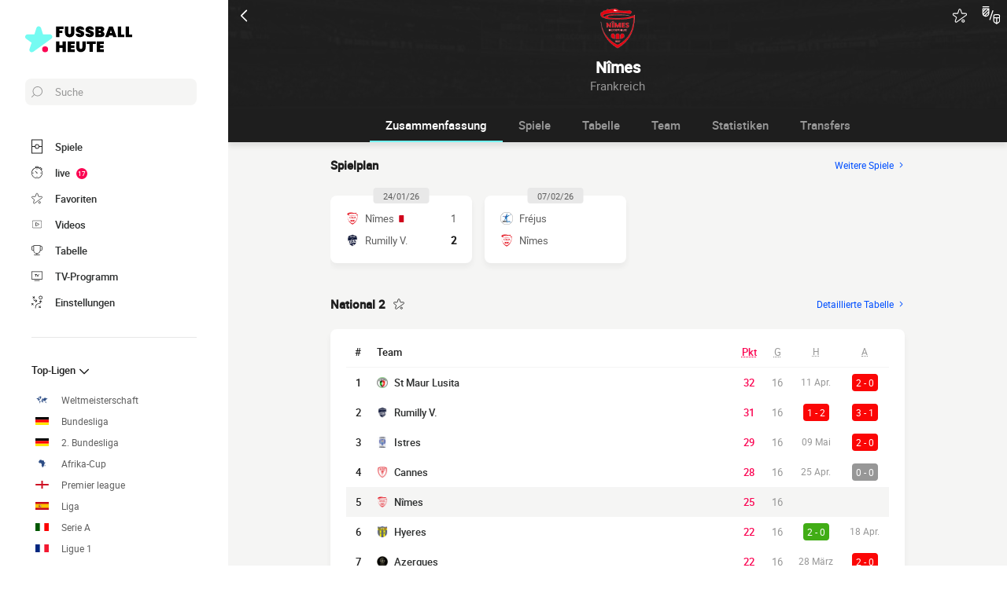

--- FILE ---
content_type: text/html; charset=UTF-8
request_url: https://www.fussballheute.de/kader/olympique-nimes
body_size: 28596
content:
    
<!doctype html>
<html lang="de" class="no-js" >
<head>
    <meta charset="UTF-8">
    <meta name="viewport" content="width=device-width,minimum-scale=1,initial-scale=1,maximum-scale=1,user-scalable=no,viewport-fit=cover">

            <link rel="preconnect" href="https://www.googletagmanager.com">
    <link rel="preconnect dns-prefetch" href="https://www.googletagmanager.com">

                
                    <script>document.documentElement.classList.remove("no-js");</script>
    
                <style>body{background:#f4f6f9;-webkit-animation:-start 6s steps(1,end) 0s 1 normal both;-moz-animation:-start 6s steps(1,end) 0s 1 normal both;-ms-animation:-start 6s steps(1,end) 0s 1 normal both;animation:-start 6s steps(1,end) 0s 1 normal both}@-webkit-keyframes -start{from{visibility:hidden}to{visibility:visible}}@-moz-keyframes -start{from{visibility:hidden}to{visibility:visible}}@-ms-keyframes -start{from{visibility:hidden}to{visibility:visible}}@-o-keyframes -start{from{visibility:hidden}to{visibility:visible}}@keyframes -start{from{visibility:hidden}to{visibility:visible}}</style>
        <noscript><style>body{-webkit-animation:none;-moz-animation:none;-ms-animation:none;animation:none}</style></noscript>
                <link rel="stylesheet" href="/build/css/common.14816af5.css">
    
    <link rel="stylesheet" href="/build/css/team.fbc1cc2a.css">

                            

<title>Spiel Olympique Nîmes: Die Übersicht der Resultate und der komplette Spielplan</title>
<meta name="description" content="Verfolge alle Spiele von Olympique Nîmes live: die Tore, Ergebnisse, Statistiken..." />


<meta property="og:site_name" content="Fussball Heute" />
<meta property="og:url" content="https://www.fussballheute.de/kader/olympique-nimes" />
<meta property="og:type" content="website" />
<meta property="og:title" content="Spiel Olympique Nîmes: Die Übersicht der Resultate und der komplette Spielplan" />
<meta property="og:description" content="Verfolge alle Spiele von Olympique Nîmes live: die Tore, Ergebnisse, Statistiken..." />
<meta property="og:image" content="https://www.fussballheute.de/build/favicons/android-icon-512x512.524fb1b9.png" />

    <link rel="canonical" href="https://www.fussballheute.de/kader/olympique-nimes" />




<meta name="robots" content="max-image-preview:large">

<meta name="application-name" content="Fussball Heute">
<meta name="theme-color" content="#1a1a1a">
<meta name="msapplication-TileColor" content="#1a1a1a">
<meta name="msapplication-TileImage" content="https://www.fussballheute.de/build/favicons/mstile-144x144.png">
<meta name="msapplication-config" content="https://www.fussballheute.de/browserconfig.xml">

<meta name="twitter:widgets:theme" content="light">

<meta name="apple-mobile-web-app-title" content="Fussball Heute">
<meta name="apple-mobile-web-app-capable" content="yes" />

<link rel="apple-touch-startup-image" href="https://www.fussballheute.de/build/splashscreens/apple-splash-2048-2732.4254b258.jpg" media="(device-width: 1024px) and (device-height: 1366px) and (-webkit-device-pixel-ratio: 2) and (orientation: portrait)" />
<link rel="apple-touch-startup-image" href="https://www.fussballheute.de/build/splashscreens/apple-splash-2732-2048.b5d08808.jpg" media="(device-width: 1024px) and (device-height: 1366px) and (-webkit-device-pixel-ratio: 2) and (orientation: landscape)" />
<link rel="apple-touch-startup-image" href="https://www.fussballheute.de/build/splashscreens/apple-splash-1668-2388.4070bfe9.jpg" media="(device-width: 834px) and (device-height: 1194px) and (-webkit-device-pixel-ratio: 2) and (orientation: portrait)" />
<link rel="apple-touch-startup-image" href="https://www.fussballheute.de/build/splashscreens/apple-splash-2388-1668.463fc768.jpg" media="(device-width: 834px) and (device-height: 1194px) and (-webkit-device-pixel-ratio: 2) and (orientation: landscape)" />
<link rel="apple-touch-startup-image" href="https://www.fussballheute.de/build/splashscreens/apple-splash-1536-2048.51efda22.jpg" media="(device-width: 768px) and (device-height: 1024px) and (-webkit-device-pixel-ratio: 2) and (orientation: portrait)" />
<link rel="apple-touch-startup-image" href="https://www.fussballheute.de/build/splashscreens/apple-splash-2048-1536.e1b513c6.jpg" media="(device-width: 768px) and (device-height: 1024px) and (-webkit-device-pixel-ratio: 2) and (orientation: landscape)" />
<link rel="apple-touch-startup-image" href="https://www.fussballheute.de/build/splashscreens/apple-splash-1668-2224.f56d1180.jpg" media="(device-width: 834px) and (device-height: 1112px) and (-webkit-device-pixel-ratio: 2) and (orientation: portrait)" />
<link rel="apple-touch-startup-image" href="https://www.fussballheute.de/build/splashscreens/apple-splash-2224-1668.e19e26f9.jpg" media="(device-width: 834px) and (device-height: 1112px) and (-webkit-device-pixel-ratio: 2) and (orientation: landscape)" />
<link rel="apple-touch-startup-image" href="https://www.fussballheute.de/build/splashscreens/apple-splash-1620-2160.22f37e4f.jpg" media="(device-width: 810px) and (device-height: 1080px) and (-webkit-device-pixel-ratio: 2) and (orientation: portrait)" />
<link rel="apple-touch-startup-image" href="https://www.fussballheute.de/build/splashscreens/apple-splash-2160-1620.02c970dd.jpg" media="(device-width: 810px) and (device-height: 1080px) and (-webkit-device-pixel-ratio: 2) and (orientation: landscape)" />
<link rel="apple-touch-startup-image" href="https://www.fussballheute.de/build/splashscreens/apple-splash-1284-2778.6e7625ae.jpg" media="(device-width: 428px) and (device-height: 926px) and (-webkit-device-pixel-ratio: 3) and (orientation: portrait)" />
<link rel="apple-touch-startup-image" href="https://www.fussballheute.de/build/splashscreens/apple-splash-2778-1284.a5e9bfa9.jpg" media="(device-width: 428px) and (device-height: 926px) and (-webkit-device-pixel-ratio: 3) and (orientation: landscape)" />
<link rel="apple-touch-startup-image" href="https://www.fussballheute.de/build/splashscreens/apple-splash-1170-2532.d13c53f5.jpg" media="(device-width: 390px) and (device-height: 844px) and (-webkit-device-pixel-ratio: 3) and (orientation: portrait)" />
<link rel="apple-touch-startup-image" href="https://www.fussballheute.de/build/splashscreens/apple-splash-2532-1170.e9f69e63.jpg" media="(device-width: 390px) and (device-height: 844px) and (-webkit-device-pixel-ratio: 3) and (orientation: landscape)" />
<link rel="apple-touch-startup-image" href="https://www.fussballheute.de/build/splashscreens/apple-splash-1125-2436.f94507ae.jpg" media="(device-width: 375px) and (device-height: 812px) and (-webkit-device-pixel-ratio: 3) and (orientation: portrait)" />
<link rel="apple-touch-startup-image" href="https://www.fussballheute.de/build/splashscreens/apple-splash-2436-1125.2cd41e85.jpg" media="(device-width: 375px) and (device-height: 812px) and (-webkit-device-pixel-ratio: 3) and (orientation: landscape)" />
<link rel="apple-touch-startup-image" href="https://www.fussballheute.de/build/splashscreens/apple-splash-1242-2688.700be7d4.jpg" media="(device-width: 414px) and (device-height: 896px) and (-webkit-device-pixel-ratio: 3) and (orientation: portrait)" />
<link rel="apple-touch-startup-image" href="https://www.fussballheute.de/build/splashscreens/apple-splash-2688-1242.eef362e8.jpg" media="(device-width: 414px) and (device-height: 896px) and (-webkit-device-pixel-ratio: 3) and (orientation: landscape)" />
<link rel="apple-touch-startup-image" href="https://www.fussballheute.de/build/splashscreens/apple-splash-828-1792.2a73308c.jpg" media="(device-width: 414px) and (device-height: 896px) and (-webkit-device-pixel-ratio: 2) and (orientation: portrait)" />
<link rel="apple-touch-startup-image" href="https://www.fussballheute.de/build/splashscreens/apple-splash-1792-828.2ba54ac7.jpg" media="(device-width: 414px) and (device-height: 896px) and (-webkit-device-pixel-ratio: 2) and (orientation: landscape)" />
<link rel="apple-touch-startup-image" href="https://www.fussballheute.de/build/splashscreens/apple-splash-1242-2208.8550921b.jpg" media="(device-width: 414px) and (device-height: 736px) and (-webkit-device-pixel-ratio: 3) and (orientation: portrait)" />
<link rel="apple-touch-startup-image" href="https://www.fussballheute.de/build/splashscreens/apple-splash-2208-1242.aac7de0a.jpg" media="(device-width: 414px) and (device-height: 736px) and (-webkit-device-pixel-ratio: 3) and (orientation: landscape)" />
<link rel="apple-touch-startup-image" href="https://www.fussballheute.de/build/splashscreens/apple-splash-750-1334.23332bd6.jpg" media="(device-width: 375px) and (device-height: 667px) and (-webkit-device-pixel-ratio: 2) and (orientation: portrait)" />
<link rel="apple-touch-startup-image" href="https://www.fussballheute.de/build/splashscreens/apple-splash-1334-750.d2243b74.jpg" media="(device-width: 375px) and (device-height: 667px) and (-webkit-device-pixel-ratio: 2) and (orientation: landscape)" />
<link rel="apple-touch-startup-image" href="https://www.fussballheute.de/build/splashscreens/apple-splash-640-1136.9556f815.jpg" media="(device-width: 320px) and (device-height: 568px) and (-webkit-device-pixel-ratio: 2) and (orientation: portrait)" />
<link rel="apple-touch-startup-image" href="https://www.fussballheute.de/build/splashscreens/apple-splash-1136-640.9880002e.jpg" media="(device-width: 320px) and (device-height: 568px) and (-webkit-device-pixel-ratio: 2) and (orientation: landscape)" />
    

    <link rel="manifest" href="https://www.fussballheute.de/manifest.json">
    <link rel="apple-touch-icon" sizes="57x57" href="https://www.fussballheute.de/build/favicons/apple-icon-57x57.59495995.png">
<link rel="apple-touch-icon" sizes="60x60" href="https://www.fussballheute.de/build/favicons/apple-icon-60x60.0e356a56.png">
<link rel="apple-touch-icon" sizes="72x72" href="https://www.fussballheute.de/build/favicons/apple-icon-72x72.2dc06b67.png">
<link rel="apple-touch-icon" sizes="76x76" href="https://www.fussballheute.de/build/favicons/apple-icon-76x76.abab91ed.png">
<link rel="apple-touch-icon" sizes="114x114" href="https://www.fussballheute.de/build/favicons/apple-icon-114x114.ace40573.png">
<link rel="apple-touch-icon" sizes="120x120" href="https://www.fussballheute.de/build/favicons/apple-icon-120x120.9d3e4222.png">
<link rel="apple-touch-icon" sizes="144x144" href="https://www.fussballheute.de/build/favicons/apple-icon-144x144.22db2968.png">
<link rel="apple-touch-icon" sizes="152x152" href="https://www.fussballheute.de/build/favicons/apple-icon-152x152.df03876b.png">
<link rel="apple-touch-icon" sizes="180x180" href="https://www.fussballheute.de/build/favicons/apple-icon-180x180.51fe43b0.png">
<link rel="icon" type="image/png" sizes="192x192"  href="https://www.fussballheute.de/build/favicons/android-icon-192x192.b5872daf.png">
<link rel="icon" type="image/png" sizes="32x32" href="https://www.fussballheute.de/build/favicons/favicon-32x32.93f938cc.png">
<link rel="icon" type="image/png" sizes="96x96" href="https://www.fussballheute.de/build/favicons/favicon-96x96.17ab6cca.png">
<link rel="icon" type="image/png" sizes="16x16" href="https://www.fussballheute.de/build/favicons/favicon-16x16.967948b0.png">

        
<script type="application/ld+json">
    [
        {
            "@context": "https://schema.org",
            "@type": "BreadcrumbList",
            "itemListElement": [
                    {
        "@type": "ListItem",
        "position": 1,
        "name": "Fußball heute",
        "item": "https://www.fussballheute.de/"
    }
,
                    {
        "@type": "ListItem",
        "position": 2,
        "name": "Mannschaft",
        "item": "https://www.fussballheute.de/kader/"
    }
,
                    {
        "@type": "ListItem",
        "position": 3,
        "name": "Olympique Nîmes",
        "item": "https://www.fussballheute.de/kader/olympique-nimes"
    }

            ]
        }
        ,{
            "@context": "https://schema.org",
            "@type": "SportsTeam",
            "name": "Olympique Nîmes",            "alternateName": "Nîmes",
            "gender": "http://schema.org/Male",
            "mainEntityOfPage": "https://www.fussballheute.de/kader/olympique-nimes",            "image": "https://assets-de.imgfoot.com/media/cache/150x150/club/nimes.png",
                            "coach": {
                    "@type": "Person",
                    "name": "Mickaël Gas"
                },
            "sport": "Soccer"
        }
    ]
</script>
            <script async src="https://pagead2.googlesyndication.com/pagead/js/adsbygoogle.js?client=ca-pub-5362994254812875" crossorigin="anonymous"></script>
    </head>
<body class="pageTeam  "       data-id="" data-page="team_show" data-website="Fussball Heute" data-privacyPolicyURL="https://www.fussballheute.de/kontakt" data-wpwebkey="e812a454706060fad821659d63533ac0227a903a1fd32eae0017fee0ef42a601"
      data-disqus='foot-direct'
    >
    <div class="container">
            
    
    <div class="headerIdentity">
    <div class="headerIdentity__top">
        <a id="navigationBack" class="headerIdentity__back" href="/">
            <svg xmlns="http://www.w3.org/2000/svg" viewBox="0 0 24 24" width="20" height="20">
            <title>zurück</title>
        <path class="shape" fill="currentColor" fill-rule="nonzero" d="M8 3c.3 0 .5.1.7.3l8 8c.4.4.4 1 0 1.4l-8 8a1 1 0 01-1.4 0 1 1 0 010-1.4l7.3-7.3-7.3-7.3a1 1 0 010-1.4c.2-.2.4-.3.7-.3z"/>
</svg>
        </a>

                    <div class="headerIdentity__icons">
                        <button aria-label="Push" class="push  hidden" data-id="5051706681748262734" data-type="teams">
    <svg xmlns="http://www.w3.org/2000/svg" viewBox="-22 -20 560 560" height="17" width="17">
    <path class="shape" fill="currentColor" stroke-width="50" stroke="currentColor" d="M468 432l-37-61c-17-28-26-61-26-94v-53c0-68-45-125-106-143V43a43 43 0 00-86 0v38c-61 18-106 75-106 143v53c0 33-9 66-26 94l-37 61a11 11 0 009 16h406a11 11 0 009-16zM189 469c12 25 37 43 67 43s55-18 67-43H189z"/>
</svg>
</button>

        <button aria-label="favorite" class="favorite  " data-id="5051706681748262734" data-type="teams" >
    <svg xmlns="http://www.w3.org/2000/svg" viewBox="-1 0 50 46"  width="18" height="18" stroke-width="3" class="favoriteSvg">
    <path class="shape" fill="currentColor" fill-rule="nonzero" d="M24 0c1.4 0 2.7 1 3.2 2.4L31 14.3c.1.5.6.8 1 .8l12.7-.1c1.4 0 2.6 1 3.1 2.3.5 1.4 0 2.9-1 3.7L13.1 45.1a4 4 0 01-1.9.6c-.7 0-1.3 0-1.9-.6a3.2 3.2 0 01-1.2-3.7l4-11.8c0-.4 0-1-.5-1.3L1.5 21C.3 20.2-.3 18.6.2 17.3a3.4 3.4 0 013-2.3l12.7.1c.6 0 1-.3 1.2-.8l3.8-11.9A3.3 3.3 0 0124 0zm11.8 37.3c2.4 0 4.3 2 4.3 4.2 0 2.3-1.9 4.2-4.3 4.2s-4.3-1.9-4.3-4.2c0-2.3 2-4.2 4.3-4.2z"/>
</svg>
</button>

        <a href="#" class="comparatorTrigger" data-modal="modalCompareTeam" data-id="tournamentStatTeamComparator">
            <svg xmlns="http://www.w3.org/2000/svg" viewBox="0 0 18 19" height="24" width="24">
    <g fill="none" fill-rule="evenodd" transform="translate(-3 -3)">
        <path class="shape" fill="currentColor" fill-rule="nonzero" d="M9.7 5H3.5c-.3 0-.5.2-.5.5V10c0 .5.1 1 .3 1.4v.1c.6 1.2 1.8 2 3.2 2 1.9 0 3.5-1.6 3.5-3.5V5.5v-.2L9.7 5zM4 10V8.7L6.7 6h1.6L4 10.3V10zm1.3-4L4 7.3V6h1.3zm-.9 5.3L9 6.7v1.6l-3.8 3.8a3 3 0 01-.8-.8zm2.1 1.2h-.3L9 9.7v.3c0 1.4-1.1 2.5-2.5 2.5zM13.7 7c-.3-.1-.5.1-.6.3l-3 9c-.1.3.1.5.3.6h.2c.2 0 .4-.1.5-.3l3-9c0-.2-.2-.5-.4-.6zM9.5 3h-6c-.3 0-.5.2-.5.5s.2.5.5.5h6c.3 0 .5-.2.5-.5S9.8 3 9.5 3zM19 11h-3a2 2 0 00-2 2v4.7c0 .7.3 1.3.9 1.7l2.3 1.6.2.1.2-.1 2.3-1.6c.6-.4.9-1 .9-1.7V13c.2-1.1-.7-2-1.8-2zm-3 1h3c.6 0 1 .4 1 1v1h-5v-1c0-.6.4-1 1-1zm-1 5.7V15h2v4.6l-1.6-1c-.2-.3-.4-.6-.4-.9zm4.6.8l-1.6 1V15h2v2.7c0 .3-.2.6-.4.8z"/>
    </g>
</svg>
        </a>
    
            </div>
            </div>

    <div class="headerIdentity__image ">
                            <img
            src="https://assets-de.imgfoot.com/media/cache/150x150/club/nimes.png"
            loading="lazy"
            alt="Nîmes"
                        width="40"            height="40"        />
        

        <div class="headerIdentity__iconImage ">
            
        </div>
    </div>

    <div class="headerIdentity__titles">
                <h1>Nîmes</h1>
        <div >
            <span>Frankreich</span>
                    </div>
    </div>
</div>

        
<button class="menuClose">
    <svg xmlns="http://www.w3.org/2000/svg" viewBox="0 0 48 48" width="13" height="13">
    <path class="shape" fill="currentColor" fill-rule="evenodd" d="M45.3 0L24 21.3 2.7 0 0 2.7 21.3 24 0 45.3 2.7 48 24 26.7 45.3 48l2.7-2.7L26.7 24 48 2.7z"/>
</svg>
</button>

<div class="menu">
    <div class="menu__wrapperLogo">
        <a href="/" class="menu__logoWrapper">
                        <img
            src="https://www.fussballheute.de/build/images/logo_de.6ff4173f.svg"
            loading="lazy"
            alt="Fussball Heute"
            class="menu__logo menu__logo--white"            width="116"            height="34"        />
                            <img
            src="https://www.fussballheute.de/build/images/logo_black_de.33bd3d79.svg"
            loading="lazy"
            alt="Fussball Heute"
            class="menu__logo menu__logo--black"            width="136"            height="40"        />
            </a>
    </div>

    <nav class="menu__main">
        <button class="menu__search" data-modal="modalSearch">
            <svg xmlns="http://www.w3.org/2000/svg" viewBox="0 0 24 24" width="14" height="14">
    <path class="border" fill="currentColor" fill-rule="nonzero" d="M13.333 0C7.467 0 2.667 4.8 2.667 10.667c0 2.666.933 5.066 2.666 6.933L.267 22.667c-.267.266-.267.8 0 1.066C.4 23.867.533 24 .8 24c.133 0 .4-.133.533-.267L6.4 18.667c1.867 1.6 4.267 2.666 6.933 2.666C19.2 21.333 24 16.533 24 10.667 24 4.8 19.2 0 13.333 0zm0 19.733c-5.066 0-9.066-4.133-9.066-9.066C4.267 5.6 8.4 1.6 13.333 1.6c5.067 0 9.067 4.133 9.067 9.067.133 4.933-4 9.066-9.067 9.066z"/>
</svg>
            <span>Suche</span>
        </button>

        
<div class="menuBottom menuBottom--desktop">
    <ul>
                                    <li class="">
                    <a href="/"  
                       data-track-click="menuBottom" data-track-label="Spiele">
                        <svg xmlns="http://www.w3.org/2000/svg" viewBox="0 0 37 48" width="16" height="16">
    <path class="border" fill="#1e1e1e" d="M35.89 0c.8 0 1.33.53 1.33 1.33v45.34c0 .8-.53 1.33-1.33 1.33H1.33C.53 48 0 47.47 0 46.67V1.33C0 .53.53 0 1.33 0z"/>
    <path class="shape" fill="currentColor" d="M2.66 2.67h31.9v20h-8.1A8 8 0 0018.6 16a8 8 0 00-7.84 6.67H2.66v-20zM2.66 45.33v-20h8.1A8 8 0 0018.62 32a8 8 0 007.84-6.67h8.11v20H2.66z"/>
    <path class="shape" fill="currentColor" d="M23.93 24c0 2.93-2.4 5.33-5.32 5.33a5.34 5.34 0 010-10.66c2.92 0 5.32 2.4 5.32 5.33z"/>
</svg>
                        <span>Spiele</span>
                        <span></span>
                    </a>
                </li>
                                                <li class="menuBottom__item--live">
                    <a href="/livescore/"  
                       data-track-click="menuBottom" data-track-label="live">
                        <svg xmlns="http://www.w3.org/2000/svg" viewBox="0 0 31 34" width="22" height="22">
    <path class="border" fill="#1e1e1e" d="M28.28 10.05l1.24-1.4c.77-.92.62-2.16-.31-2.93l-4.17-3.4c-.93-.77-2.17-.62-2.94.3l-1.24 1.4c-.3-.16-.46-.16-.77-.31V2c0-1.08-.93-2.01-2-2.01h-5.42c-1.08 0-2 .93-2 2v1.86A15.36 15.36 0 000 18.55 15.5 15.5 0 0015.45 34a15.5 15.5 0 0015.46-15.45c0-3.1-.93-6.03-2.63-8.5z"/>
    <path class="shape" fill="currentColor" d="M15.45 4.64c7.73 0 13.91 6.18 13.91 13.9 0 7.58-6.18 13.91-13.9 13.91-7.73 0-13.91-6.18-13.91-13.9 0-7.73 6.18-13.91 13.9-13.91zm0 23.18c-.46 0-.77.3-.77.77v2.32c0 .46.31.77.77.77.47 0 .78-.3.78-.77v-2.32c0-.46-.31-.77-.78-.77zm-5.1-14.37c-.3.3-.3.77 0 1.08l3.71 3.7v.32c0 .92.62 1.54 1.55 1.54s1.54-.62 1.54-1.54c-.15-.93-.77-1.55-1.7-1.55h-.3l-3.71-3.55a.75.75 0 00-1.09 0zm17.47 4.32H25.5c-.46 0-.77.31-.77.78 0 .46.3.77.77.77h2.32c.46 0 .77-.31.77-.77 0-.47-.3-.78-.77-.78zm-22.41 0H3.09c-.46 0-.77.31-.77.78 0 .46.3.77.77.77h2.32c.46 0 .77-.31.77-.77 0-.47-.3-.78-.77-.78zM15.45 5.41c-.46 0-.77.3-.77.77V8.5c0 .46.31.77.77.77.47 0 .78-.3.78-.77V6.18c0-.46-.31-.77-.78-.77zm8.5-1.7l4.18 3.4c.15.15.15.3 0 .46l-.93 1.08a15.36 15.36 0 00-4.64-3.7l.93-1.24c.16-.16.31-.16.46 0zM18.24 1.7c.15 0 .3.15.3.3v1.4c-1.08-.15-2-.3-3.09-.3-1.08 0-2 .15-2.93.3V2c0-.15.15-.3.3-.3h5.42z"/>
</svg>
                        <span>live</span>
                        <span>            <span class="menuBottom__item__counter">17</span>
    </span>
                    </a>
                </li>
                                                <li class="">
                    <a href="/favorit"  
                       data-track-click="menuBottom" data-track-label="Favoriten">
                        <svg xmlns="http://www.w3.org/2000/svg" viewBox="-1 0 50 46"  width="22" height="22" stroke-width="3" class="favoriteSvg">
    <path class="shape" fill="currentColor" fill-rule="nonzero" d="M24 0c1.4 0 2.7 1 3.2 2.4L31 14.3c.1.5.6.8 1 .8l12.7-.1c1.4 0 2.6 1 3.1 2.3.5 1.4 0 2.9-1 3.7L13.1 45.1a4 4 0 01-1.9.6c-.7 0-1.3 0-1.9-.6a3.2 3.2 0 01-1.2-3.7l4-11.8c0-.4 0-1-.5-1.3L1.5 21C.3 20.2-.3 18.6.2 17.3a3.4 3.4 0 013-2.3l12.7.1c.6 0 1-.3 1.2-.8l3.8-11.9A3.3 3.3 0 0124 0zm11.8 37.3c2.4 0 4.3 2 4.3 4.2 0 2.3-1.9 4.2-4.3 4.2s-4.3-1.9-4.3-4.2c0-2.3 2-4.2 4.3-4.2z"/>
</svg>
                        <span>Favoriten</span>
                        <span></span>
                    </a>
                </li>
                                                <li class="">
                    <a href="/zusammenfassung-spiel-video"  
                       data-track-click="menuBottom" data-track-label="Videos">
                        <svg xmlns="http://www.w3.org/2000/svg" viewBox="0 0 24 24" width="26" height="26">
<path class="border" fill="#1e1e1e" d="M21 5v14H3V5h18m0-1H3a1 1 0 0 0-1 1v14a1 1 0 0 0 1 1h18a1 1 0 0 0 1-1V5a1 1 0 0 0-1-1Z" />
<path class="shape" fill="currentColor" d="M21 5v14H3V5h18"/>
<path class="border" fill="#1e1e1e" d="m9.7 9 6 3-6 3V9m0-1a1 1 0 0 0-.6.1 1 1 0 0 0-.4.9v6a1 1 0 0 0 .4.8 1 1 0 0 0 .6.2.9.9 0 0 0 .4-.1l6-3a1 1 0 0 0 0-1.8l-6-3a1 1 0 0 0-.4-.1Z" />
</svg>
                        <span>Videos</span>
                        <span></span>
                    </a>
                </li>
                                                <li class="">
                    <a href="/tabelle"  
                       data-track-click="menuBottom" data-track-label="Tabelle">
                        <svg xmlns="http://www.w3.org/2000/svg" viewBox="0 0 48 43" width="22" height="22">
    <path class="border" fill="#1e1e1e" d="M40.68 2.39h-1.31v-1.2c0-.71-.48-1.19-1.2-1.19H9.55c-.71 0-1.19.48-1.19 1.2v1.19H7.04A6.98 6.98 0 000 9.42v7.4c0 3.94 3.1 7.04 7.04 7.04h1.55a15.6 15.6 0 0014.08 13.12v3.58H11.93c-.72 0-1.2.48-1.2 1.2 0 .71.48 1.19 1.2 1.19h23.86c.72 0 1.2-.48 1.2-1.2 0-.71-.48-1.19-1.2-1.19H25.05v-3.58c7.16-.6 13-6.08 14.08-13.12h1.55c3.82 0 7.04-3.1 7.04-7.04v-7.4c0-3.93-3.1-7.03-7.04-7.03zM8.35 21.47H7.04a4.58 4.58 0 01-4.65-4.65v-7.4a4.58 4.58 0 014.65-4.65h1.31v16.7zm36.98-4.65c0 2.5-2.02 4.65-4.65 4.65h-1.31V4.77h1.31c2.5 0 4.65 2.03 4.65 4.65v7.4z"/>
    <path class="shape" fill="currentColor" d="M36.98 21.47c0 7.28-5.84 13.13-13.12 13.13a13.09 13.09 0 01-13.12-13.13V2.4h26.24v19.08z"/>
</svg>
                        <span>Tabelle</span>
                        <span></span>
                    </a>
                </li>
                                                <li class="">
                    <a href="/fussballimtv"  
                       data-track-click="menuBottom" data-track-label="TV-Programm">
                        <svg xmlns="http://www.w3.org/2000/svg" viewBox="0 0 48 41" width="22" height="22">
    <path class="border" fill="#1e1e1e" d="M46.8 34.8H1.2c-.72 0-1.2-.48-1.2-1.2V1.2C0 .48.48 0 1.2 0h45.6c.72 0 1.2.48 1.2 1.2v32.4c0 .72-.48 1.2-1.2 1.2z"/>
    <path class="shape" fill="currentColor" d="M2.4 32.4h43.2v-30H2.4z"/>
    <path class="border" fill="#1e1e1e" d="M34.8 38.4c.68 0 1.14.42 1.2 1.07v.13c0 .72-.48 1.2-1.2 1.2H13.2c-.67 0-1.14-.42-1.2-1.07v-.13c0-.72.48-1.2 1.2-1.2h21.6zM22.8 12c.72 0 1.44.36 1.68 1.08l3.12 7.08 3.36-7.56c.12-.36.48-.6.96-.6h.1c.68.08 1.2.88.86 1.56l-3.6 8.16c-.24.6-.96 1.08-1.68 1.08h-.14c-.67-.05-1.32-.4-1.54-1.08l-3.24-7.32H20.4v7.2c0 .72-.48 1.2-1.2 1.2h-.13c-.65-.06-1.07-.53-1.07-1.2v-7.2h-2.4c-.72 0-1.2-.48-1.2-1.2v-.13c.06-.65.53-1.07 1.2-1.07z"/>
</svg>
                        <span>TV-Programm</span>
                        <span></span>
                    </a>
                </li>
                                                <li class="menuBottom__item--search">
                    <a href="#"  data-modal="modalSearch"
                       data-track-click="menuBottom" data-track-label="Suche">
                        <svg xmlns="http://www.w3.org/2000/svg" viewBox="0 0 24 24" width="22" height="22">
    <path class="border" fill="currentColor" fill-rule="nonzero" d="M13.333 0C7.467 0 2.667 4.8 2.667 10.667c0 2.666.933 5.066 2.666 6.933L.267 22.667c-.267.266-.267.8 0 1.066C.4 23.867.533 24 .8 24c.133 0 .4-.133.533-.267L6.4 18.667c1.867 1.6 4.267 2.666 6.933 2.666C19.2 21.333 24 16.533 24 10.667 24 4.8 19.2 0 13.333 0zm0 19.733c-5.066 0-9.066-4.133-9.066-9.066C4.267 5.6 8.4 1.6 13.333 1.6c5.067 0 9.067 4.133 9.067 9.067.133 4.933-4 9.066-9.067 9.066z"/>
</svg>
                        <span>Suche</span>
                        <span></span>
                    </a>
                </li>
                                                <li class="menuBottom__item--settings">
                    <a href="#"  data-modal="modalSettings"
                       data-track-click="menuBottom" data-track-label="Einstellungen">
                        <svg xmlns="http://www.w3.org/2000/svg" viewBox="0 0 21 24" width="22" height="22">
    <path class="shape" fill="currentColor" fill-rule="nonzero" d="M17.02 9.17a.55.55 0 01.82 0l2.1 1.93a.6.6 0 010 .84c-.11.12-.34.12-.46.12-.23 0-.35 0-.47-.12l-1.05-1.09v1.21c0 1.93-1.64 3.5-3.51 3.5h-.12a6.1 6.1 0 00-6.08 6.15v1.69c0 .36-.24.6-.59.6s-.58-.24-.58-.6v-1.7a7.27 7.27 0 017.25-7.23h.12c1.29 0 2.34-.96 2.34-2.29v-1.2l-1.05 1.08a.55.55 0 01-.82 0 .6.6 0 010-.84zm-3.04 10.49a.55.55 0 01.82 0l.94.96.93-.96a.55.55 0 01.82 0 .6.6 0 010 .84l-.7.97.93.96a.6.6 0 010 .85c-.11.12-.35.12-.46.12h-.11c-.17 0-.26-.02-.36-.12l-.94-.97-.93.97c-.12.12-.24.12-.47.12h-.1c-.17 0-.27-.02-.37-.12a.6.6 0 010-.85l.94-.96-.94-.97a.6.6 0 010-.84zm-13.8-5.3a.55.55 0 01.81 0l.94.96.94-.97a.55.55 0 01.82 0c.23.24.23.6.23.85l-.94.96.94.97a.6.6 0 010 .84c-.12.12-.35.12-.47.12-.23 0-.35 0-.47-.12l-.93-.96-.94.96c-.12.12-.23.12-.47.12-.23 0-.35 0-.46-.12a.6.6 0 010-.84l.93-.97-.93-.96a.6.6 0 010-.85zm4.32-8.2c.36 0 .59.23.59.6v.23c0 1.21 1.05 2.3 2.34 2.3h1.29L7.66 8.2a.6.6 0 010-.84.55.55 0 01.82 0l2.1 2.05a.6.6 0 010 .84l-2.1 2.05c-.12.12-.23.12-.47.12-.23 0-.35 0-.46-.12a.6.6 0 010-.84l1.05-1.09H7.43a3.47 3.47 0 01-3.51-3.5v-.12c0-.36.23-.6.58-.6zM17.5 0A3.58 3.58 0 0121 3.62c0 1.93-1.52 3.5-3.51 3.5a3.58 3.58 0 01-3.5-3.62c0-1.93 1.51-3.5 3.5-3.5zm0 1.2a2.38 2.38 0 00-2.34 2.42 2.38 2.38 0 002.34 2.41 2.38 2.38 0 002.34-2.41 2.38 2.38 0 00-2.34-2.41zm-14.97.25c.11-.24.58-.24.81 0l.94.96.94-.96a.55.55 0 01.82 0 .6.6 0 010 .84l-.94.97 1.17.96a.6.6 0 010 .85c-.12.12-.35.12-.47.12h-.1c-.17 0-.27-.02-.37-.12L4.4 4.1l-.94.97c-.12.12-.23.12-.47.12h-.1c-.17 0-.27-.02-.36-.12a.6.6 0 010-.85l.93-.96-.93-.97a.6.6 0 010-.84z"/>
</svg>
                        <span>Einstellungen</span>
                        <span></span>
                    </a>
                </li>
                        </ul>
</div>

        <ul class="menu__list">
                            <li class="menu__item menu__item--search">
                    <a href="#" class="" data-modal="modalSearch">
                        Suche
                                            </a>

                                    </li>
                            <li class="menu__item ">
                    <a href="/tabelle" class="open" >
                        Top-Ligen
                                                    <svg xmlns="http://www.w3.org/2000/svg" viewBox="0 0 24 24" width="16" height="16">
        <path class="shape" fill="currentColor" fill-rule="nonzero" d="M8 3c.3 0 .5.1.7.3l8 8c.4.4.4 1 0 1.4l-8 8a1 1 0 01-1.4 0 1 1 0 010-1.4l7.3-7.3-7.3-7.3a1 1 0 010-1.4c.2-.2.4-.3.7-.3z"/>
</svg>
                                            </a>

                                            <ul class="menu__sublist">
                                                            <li class="menu__subitem">
                                    <a href="/welt/weltmeisterschaft/" data-track-click="menuBurger" data-track-label="Weltmeisterschaft">
                                                                                                <img
            src="/images/flags/world.svg"
            loading="lazy"
            alt="Weltmeisterschaft"
                        width="17"            height="10"        />
                                                                                    Weltmeisterschaft
                                    </a>
                                </li>
                                                                                                <li class="menu__subitem">
                                    <a href="/deutschland/bundesliga/" data-track-click="menuBurger" data-track-label="Bundesliga">
                                                                                                <img
            src="/images/flags/deu.svg"
            loading="lazy"
            alt="Bundesliga"
                        width="17"            height="10"        />
                                                                                    Bundesliga
                                    </a>
                                </li>
                                                                                                <li class="menu__subitem">
                                    <a href="/deutschland/2-bundesliga/" data-track-click="menuBurger" data-track-label="2. Bundesliga">
                                                                                                <img
            src="/images/flags/deu.svg"
            loading="lazy"
            alt="2. Bundesliga"
                        width="17"            height="10"        />
                                                                                    2. Bundesliga
                                    </a>
                                </li>
                                                                                                <li class="menu__subitem">
                                    <a href="/afrika/afrika-cup/" data-track-click="menuBurger" data-track-label="Afrika-Cup">
                                                                                                <img
            src="/images/flags/af.svg"
            loading="lazy"
            alt="Afrika-Cup"
                        width="17"            height="10"        />
                                                                                    Afrika-Cup
                                    </a>
                                </li>
                                                                                                <li class="menu__subitem">
                                    <a href="/england/premier-league/" data-track-click="menuBurger" data-track-label="Premier league">
                                                                                                <img
            src="/images/flags/eng.svg"
            loading="lazy"
            alt="Premier league"
                        width="17"            height="10"        />
                                                                                    Premier league
                                    </a>
                                </li>
                                                                                                <li class="menu__subitem">
                                    <a href="/spanien/la-liga/" data-track-click="menuBurger" data-track-label="Liga">
                                                                                                <img
            src="/images/flags/esp.svg"
            loading="lazy"
            alt="Liga"
                        width="17"            height="10"        />
                                                                                    Liga
                                    </a>
                                </li>
                                                                                                <li class="menu__subitem">
                                    <a href="/italien/serie-a/" data-track-click="menuBurger" data-track-label="Serie A">
                                                                                                <img
            src="/images/flags/ita.svg"
            loading="lazy"
            alt="Serie A"
                        width="17"            height="10"        />
                                                                                    Serie A
                                    </a>
                                </li>
                                                                                                <li class="menu__subitem">
                                    <a href="/frankreich/ligue-1/" data-track-click="menuBurger" data-track-label="Ligue 1">
                                                                                                <img
            src="/images/flags/fra.svg"
            loading="lazy"
            alt="Ligue 1"
                        width="17"            height="10"        />
                                                                                    Ligue 1
                                    </a>
                                </li>
                                                                                                <li class="menu__subitem">
                                    <a href="/europa/uefa-champions-league/" data-track-click="menuBurger" data-track-label="UEFA Champions League">
                                                                                                <img
            src="/images/flags/eu.svg"
            loading="lazy"
            alt="UEFA Champions League"
                        width="17"            height="10"        />
                                                                                    UEFA Champions League
                                    </a>
                                </li>
                                                                                                <li class="menu__subitem">
                                    <a href="/europa/uefa-europa-league/" data-track-click="menuBurger" data-track-label="UEFA Europa League">
                                                                                                <img
            src="/images/flags/eu.svg"
            loading="lazy"
            alt="UEFA Europa League"
                        width="17"            height="10"        />
                                                                                    UEFA Europa League
                                    </a>
                                </li>
                                                                            <li class="marginTop--2">
                                            <a href="/tabelle" 
    class="button     button--narrow button--border button--secondary"
      data-track-click="menuBurger" data-track-label="all_competitions"
>
    Mehr Ligen
</a>
                                        </li>
                                                                                        </ul>
                                    </li>
                            <li class="menu__item menu__item--settings">
                    <a href="#" class="" data-modal="modalSettings">
                        Einstellungen
                                            </a>

                                    </li>
                    </ul>
    </nav>

    <div class="menu__app hidden">
        <span>Füge Fussball Heute deinem Startbildschirm hinzu</span>

        <button class="menu__pwa">
            <svg xmlns="http://www.w3.org/2000/svg" viewBox="0 0 29 28" width="20" height="20">
                <path fill="#75fbf2" d="M28.59 10.61a2.53 2.53 0 00-2.41-1.75l-7.04.06-2.08-6.64a2.53 2.53 0 00-4.82 0l-2.08 6.71-7.03-.07a2.53 2.53 0 00-1.5 4.56l5.66 4.1-2.21 6.64a2.46 2.46 0 002.41 3.26c.52 0 1.04-.2 1.5-.46l18.68-13.54a2.47 2.47 0 00.92-2.87z"/>
                <path fill="#fb0653" d="M21.29 27.48a3.06 3.06 0 110-6.12 3.06 3.06 0 010 6.12z"/>
            </svg>
            <span>Hinzufügen</span>
        </button>
    </div>

</div>

<div class="menuOverlay"></div>

        <div class="content">
                <div class="loaderMore loaderMore--hidden">
    <div class="loaderMore__image ballAnimated">
        <svg xmlns="http://www.w3.org/2000/svg" xmlns:xlink="http://www.w3.org/1999/xlink" viewBox="0 0 24 24" width="24" height="24" shape-rendering="geometricPrecision" text-rendering="geometricPrecision">
    <style>
        <![CDATA[
            .ball {
                animation: rotateAnimation 1550ms linear infinite normal forwards
            }
            @keyframes rotateAnimation {
                0% { transform: translate(11.999800px, 12px) rotate(0deg); }
                100% { transform: translate(11.999800px, 12px) rotate(360deg); }
            }
        ]]>
    </style>
    <g class="ball" transform="translate(11.999800,12) rotate(0)">
        <path d="M14.298800,21.207000C13.879800,20.762000,13.346800,20.453000,12.749800,20.326000L12.749800,14.894000C13.283800,14.756000,13.763800,14.482000,14.138800,14.101000L18.835800,16.812000C18.646800,17.393000,18.646800,18.008000,18.822800,18.595000C17.607800,19.853000,16.048800,20.770000,14.298800,21.207000L14.298800,21.207000ZM5.176800,18.595000C5.352800,18.009000,5.353800,17.393000,5.163800,16.812000L9.861800,14.101000C10.236800,14.482000,10.715800,14.756000,11.249800,14.894000L11.249800,20.326000C10.652800,20.452000,10.118800,20.761000,9.699800,21.207000C7.950800,20.770000,6.392800,19.852000,5.176800,18.595000L5.176800,18.595000ZM9.699800,2.793000C10.118800,3.239000,10.652800,3.548000,11.249800,3.674000L11.249800,9.106000C10.715800,9.244000,10.236800,9.518000,9.861800,9.899000L5.163800,7.187000C5.353800,6.607000,5.352800,5.991000,5.176800,5.405000C6.392800,4.148000,7.950800,3.230000,9.699800,2.793000L9.699800,2.793000ZM18.822800,5.405000C18.646800,5.992000,18.645800,6.608000,18.835800,7.187000L14.138800,9.899000C13.763800,9.518000,13.283800,9.244000,12.749800,9.106000L12.749800,3.674000C13.346800,3.547000,13.879800,3.238000,14.298800,2.793000C16.048800,3.230000,17.607800,4.147000,18.822800,5.405000L18.822800,5.405000ZM4.413800,15.514000C4.005800,15.059000,3.470800,14.751000,2.873800,14.611000C2.635800,13.780000,2.499800,12.906000,2.499800,12C2.499800,11.094000,2.635800,10.220000,2.873800,9.389000C3.470800,9.249000,4.005800,8.940000,4.413800,8.486000L9.119800,11.203000C9.049800,11.459000,8.999800,11.723000,8.999800,12C8.999800,12.277000,9.049800,12.541000,9.119800,12.797000L4.413800,15.514000ZM19.585800,15.514000L14.879800,12.797000C14.949800,12.541000,14.999800,12.277000,14.999800,12C14.999800,11.723000,14.949800,11.459000,14.879800,11.203000L19.585800,8.486000C19.993800,8.940000,20.528800,9.249000,21.125800,9.389000C21.363800,10.220000,21.499800,11.094000,21.499800,12C21.499800,12.906000,21.363800,13.780000,21.125800,14.611000C20.528800,14.751000,19.993800,15.059000,19.585800,15.514000L19.585800,15.514000ZM11.999800,1C5.924800,1,0.999800,5.925000,0.999800,12C0.999800,18.075000,5.924800,23,11.999800,23C18.074800,23,22.999800,18.075000,22.999800,12C22.999800,5.925000,18.074800,1,11.999800,1L11.999800,1Z" transform="translate(-11.999800,-12)" fill="currentColor" fill-rule="evenodd" stroke="none" stroke-width="1" />
    </g>
</svg>
    </div>
</div>
    <div class="tabs tabs--menu tabs--scrollable">
        <nav class="tabs__links">
            <a href="#tabSummary" class="isActive">
                Zusammenfassung
            </a>
            <a href="#tabMatches">
                Spiele
            </a>
            <a href="#tabStandings">
                Tabelle
            </a>
            <a href="#tabSquad">
                Team
            </a>
            <a href="#tabStats">
                Statistiken
            </a>
                            <a href="#tabTransfers">
                    Transfers
                </a>
                                    <span class="tabs__indicator"></span>
        </nav>

        <div class="tabs__contents">
            <div id="tabSummary" class="isActive">
                    <div data-live="1">
        <div class="titleCard " >
    <div class="titleCard__textWrapper">
        
        
         <h2 class="titleCard__text">Spielplan</h2>

                
            </div>

            <a href="#tabMatches" class="titleCard__extraLinkHref "  >
            <span>Weitere Spiele</span>
            <svg xmlns="http://www.w3.org/2000/svg" viewBox="0 0 24 24" width="14" height="14">
        <path class="shape" fill="currentColor" fill-rule="nonzero" d="M8 3c.3 0 .5.1.7.3l8 8c.4.4.4 1 0 1.4l-8 8a1 1 0 01-1.4 0 1 1 0 010-1.4l7.3-7.3-7.3-7.3a1 1 0 010-1.4c.2-.2.4-.3.7-.3z"/>
</svg>
        </a>
    </div>

        <div class="scrollableCards" data-groupid="2051057289842807671">
                                                	
        
    
<div class="card card--match card--matchWithDate card--matchCompact" data-status="played" >
    <div class="match" data-status="played" data-matchid="3597462392895206642">
                    <div class="match__topDate ">
                                    24/01/26
                            </div>
        
        <a class="match__teams" href="/livescore/3597462392895206642-olympique-nimes-vs-rumilly-vallieres" >
                                                    <div class="match__team match__team--home">
    <div class="match__teamInfos">
                    <img
            src="https://assets-de.imgfoot.com/media/cache/60x60/club/nimes.png"
            loading="lazy"
            alt="Olympique Nîmes"
                        width="16"            height="16"        />
    
        <span>Nîmes</span>

                    <span class="match__redCard">
                <svg xmlns="http://www.w3.org/2000/svg" viewBox="0 0 17 24" width="9" height="9">
    <path class="shape"  fill="#d0021b" d="M14.2666667,24 L1.73333333,24 C0.8,24 0,23.2 0,22.2666667 L0,1.73333333 C0,0.8 0.8,0 1.73333333,0 L14.4,0 C15.2,0 16,0.8 16,1.73333333 L16,22.4 C16,23.2 15.2,24 14.2666667,24 Z"></path>
</svg>
                            </span>
            
            </div>

            <div class="match__score">
                            1
                    </div>
    </div>

                <div class="match__team match__team--away">
    <div class="match__teamInfos">
                    <img
            src="https://assets-de.imgfoot.com/media/cache/60x60/club/rumilly-vallieres.png"
            loading="lazy"
            alt="Rumilly Vallières"
                        width="16"            height="16"        />
    
        <span>Rumilly V.</span>

            </div>

            <div class="match__score">
            <strong>                2
            </strong>        </div>
    </div>
                    </a>

            </div>
</div>
                                                                
        
    
<div class="card card--match card--matchWithDate card--matchCompact" data-status="fixture" >
    <div class="match" data-status="fixture" data-matchid="4527887561365726184">
                    <div class="match__topDate ">
                                    07/02/26
                            </div>
        
        <a class="match__teams" href="/livescore/4527887561365726184-frejus-st-raphael-vs-olympique-nimes" >
                                                    <div class="match__team match__team--home">
    <div class="match__teamInfos">
                    <img
            src="https://assets-de.imgfoot.com/media/cache/60x60/club/frejus-st-raphael.png"
            loading="lazy"
            alt="Fréjus St-Raphaël"
                        width="16"            height="16"        />
    
        <span>Fréjus</span>

            </div>

    </div>

                <div class="match__team match__team--away">
    <div class="match__teamInfos">
                    <img
            src="https://assets-de.imgfoot.com/media/cache/60x60/club/nimes.png"
            loading="lazy"
            alt="Olympique Nîmes"
                        width="16"            height="16"        />
    
        <span>Nîmes</span>

            </div>

    </div>
                    </a>

            </div>
</div>
                                    </div>
    </div>


    
    <div class="titleCard " >
    <div class="titleCard__textWrapper">
                    <a href="/frankreich/national-2/" class="titleCard__textHref" >
        
        
         <h2 class="titleCard__text">National 2</h2>

                    </a>
                
                    <div class="titleCard__favorite">
                        <button aria-label="favorite" class="favorite  " data-id="2051057289842807671" data-type="competitions" >
    <svg xmlns="http://www.w3.org/2000/svg" viewBox="-1 0 50 46"  width="14" height="14" stroke-width="3" class="favoriteSvg">
    <path class="shape" fill="currentColor" fill-rule="nonzero" d="M24 0c1.4 0 2.7 1 3.2 2.4L31 14.3c.1.5.6.8 1 .8l12.7-.1c1.4 0 2.6 1 3.1 2.3.5 1.4 0 2.9-1 3.7L13.1 45.1a4 4 0 01-1.9.6c-.7 0-1.3 0-1.9-.6a3.2 3.2 0 01-1.2-3.7l4-11.8c0-.4 0-1-.5-1.3L1.5 21C.3 20.2-.3 18.6.2 17.3a3.4 3.4 0 013-2.3l12.7.1c.6 0 1-.3 1.2-.8l3.8-11.9A3.3 3.3 0 0124 0zm11.8 37.3c2.4 0 4.3 2 4.3 4.2 0 2.3-1.9 4.2-4.3 4.2s-4.3-1.9-4.3-4.2c0-2.3 2-4.2 4.3-4.2z"/>
</svg>
</button>
    
            </div>
            </div>

            <a href="#tabStandings" class="titleCard__extraLinkHref "  >
            <span>Detaillierte Tabelle</span>
            <svg xmlns="http://www.w3.org/2000/svg" viewBox="0 0 24 24" width="14" height="14">
        <path class="shape" fill="currentColor" fill-rule="nonzero" d="M8 3c.3 0 .5.1.7.3l8 8c.4.4.4 1 0 1.4l-8 8a1 1 0 01-1.4 0 1 1 0 010-1.4l7.3-7.3-7.3-7.3a1 1 0 010-1.4c.2-.2.4-.3.7-.3z"/>
</svg>
        </a>
    </div>

            <div class="card">
        <div id="standings5417617229075082215short" class="standings standings--total standings--shortMode">
            <div class="tableWrapper">
                <table class="table">
                    <thead>
                        <tr>
                                                            <th class="standings__evolution"></th>
                                                        <th class="standings__rank">#</th>
                            <th class="standings__team">Team</th>
                                                        <th class="standings__highlight"><abbr title="Punkte">Pkt</abbr></th>
                            <th class="standings__acronym"><abbr title="Spiele absolviert">G</abbr></th>
                                                            <th class="standings__match"><abbr title="Zuhause">H</abbr></th>
                                <th class="standings__match"><abbr title="Auswärts">A</abbr></th>
                                                    </tr>
                    </thead>
                    <tbody>
                                                                                                                                                                                            
                            <tr class="ranking--qualifying">
                                                                    <td class="standings__evolution">
                                                                                                                                    <svg viewBox="0 0 11 6" class="standings__icon stable"><path fill="#979797" fill-rule="evenodd" d="M0 5h11v1H0zm0-5h11v1H0z"/></svg>
                                                                                                                        </td>
                                                                <td class="standings__rank">
                                    1
                                </td>
                                <td class="standings__team">
                                    <a href="/kader/lusitanos-st-maur-us" >
                                                    <img
            src="https://assets-de.imgfoot.com/media/cache/60x60/club/st-maur-lusi.png"
            loading="lazy"
            alt="St Maur Lusita"
                        width="14"            height="14"        />
    
                                        St Maur Lusita
                                    </a>
                                </td>
                                                                <td class="standings__highlight">32</td>
                                <td>16</td>
                                                                                                                                                    <td class="standings__match">
                                                                                            <a href="/livescore/4134706192040918045-olympique-nimes-vs-st-maur-lusitanos" >
                                                                                                            <span class="standings__match__date ">11 Apr.</span>
                                                                                                    </a>
                                                                                    </td>
                                                                                                                    <td class="standings__match">
                                                                                            <a href="/livescore/3103571390547692827-st-maur-lusitanos-vs-olympique-nimes" >
                                                                                                                                    
<span class="singleScore singleScore--loose ">
    2 - 0
</span>
                                                                                                    </a>
                                                                                    </td>
                                                                                                </tr>
                                                                                                                                                        
                            <tr class="">
                                                                    <td class="standings__evolution">
                                                                                                                                    <svg viewBox="0 0 11 6" class="standings__icon stable"><path fill="#979797" fill-rule="evenodd" d="M0 5h11v1H0zm0-5h11v1H0z"/></svg>
                                                                                                                        </td>
                                                                <td class="standings__rank">
                                    2
                                </td>
                                <td class="standings__team">
                                    <a href="/kader/gfa-rumilly-vallieres" >
                                                    <img
            src="https://assets-de.imgfoot.com/media/cache/60x60/club/rumilly-vallieres.png"
            loading="lazy"
            alt="Rumilly V."
                        width="14"            height="14"        />
    
                                        Rumilly V.
                                    </a>
                                </td>
                                                                <td class="standings__highlight">31</td>
                                <td>16</td>
                                                                                                                                                    <td class="standings__match">
                                                                                            <a href="/livescore/3597462392895206642-olympique-nimes-vs-rumilly-vallieres" >
                                                                                                                                    
<span class="singleScore singleScore--loose ">
    1 - 2
</span>
                                                                                                    </a>
                                                                                    </td>
                                                                                                                    <td class="standings__match">
                                                                                            <a href="/livescore/3945547002999834725-rumilly-vallieres-vs-olympique-nimes" >
                                                                                                                                    
<span class="singleScore singleScore--loose ">
    3 - 1
</span>
                                                                                                    </a>
                                                                                    </td>
                                                                                                </tr>
                                                                                                                                                        
                            <tr class="">
                                                                    <td class="standings__evolution">
                                                                                                                                    <svg viewBox="0 0 13 7" class="standings__icon up"><path d="M.82 5.97L6.48.32l.7.7-5.66 5.66z"/><path d="M6.47.32l5.66 5.66-.7.7-5.66-5.66z"/></svg>
                                                                                                                        </td>
                                                                <td class="standings__rank">
                                    3
                                </td>
                                <td class="standings__team">
                                    <a href="/kader/istres-fc" >
                                                    <img
            src="https://assets-de.imgfoot.com/media/cache/60x60/club/istres.png"
            loading="lazy"
            alt="Istres"
                        width="14"            height="14"        />
    
                                        Istres
                                    </a>
                                </td>
                                                                <td class="standings__highlight">29</td>
                                <td>16</td>
                                                                                                                                                    <td class="standings__match">
                                                                                            <a href="/livescore/6050862880247681922-olympique-nimes-vs-fc-istres" >
                                                                                                            <span class="standings__match__date ">09 Mai</span>
                                                                                                    </a>
                                                                                    </td>
                                                                                                                    <td class="standings__match">
                                                                                            <a href="/livescore/7564825566513677188-fc-istres-vs-olympique-nimes" >
                                                                                                                                    
<span class="singleScore singleScore--loose ">
    2 - 0
</span>
                                                                                                    </a>
                                                                                    </td>
                                                                                                </tr>
                                                                                                                                                        
                            <tr class="">
                                                                    <td class="standings__evolution">
                                                                                                                                    <svg viewBox="0 0 13 7" class="standings__icon down"><path d="M.82 5.97L6.48.32l.7.7-5.66 5.66z"/><path d="M6.47.32l5.66 5.66-.7.7-5.66-5.66z"/></svg>
                                                                                                                        </td>
                                                                <td class="standings__rank">
                                    4
                                </td>
                                <td class="standings__team">
                                    <a href="/kader/association-sportive-de-cannes" >
                                                    <img
            src="https://assets-de.imgfoot.com/media/cache/60x60/club/cannes.png"
            loading="lazy"
            alt="Cannes"
                        width="14"            height="14"        />
    
                                        Cannes
                                    </a>
                                </td>
                                                                <td class="standings__highlight">28</td>
                                <td>16</td>
                                                                                                                                                    <td class="standings__match">
                                                                                            <a href="/livescore/1583755783135980419-olympique-nimes-vs-as-cannes" >
                                                                                                            <span class="standings__match__date ">25 Apr.</span>
                                                                                                    </a>
                                                                                    </td>
                                                                                                                    <td class="standings__match">
                                                                                            <a href="/livescore/960019692199669774-as-cannes-vs-olympique-nimes" >
                                                                                                                                    
<span class="singleScore singleScore--draw ">
    0 - 0
</span>
                                                                                                    </a>
                                                                                    </td>
                                                                                                </tr>
                                                                                                                                                                                                                    
                            <tr class="active">
                                                                    <td class="standings__evolution">
                                                                                                                                    <svg viewBox="0 0 13 7" class="standings__icon down"><path d="M.82 5.97L6.48.32l.7.7-5.66 5.66z"/><path d="M6.47.32l5.66 5.66-.7.7-5.66-5.66z"/></svg>
                                                                                                                        </td>
                                                                <td class="standings__rank">
                                    5
                                </td>
                                <td class="standings__team">
                                    <a href="/kader/olympique-nimes" >
                                                    <img
            src="https://assets-de.imgfoot.com/media/cache/60x60/club/nimes.png"
            loading="lazy"
            alt="Nîmes"
                        width="14"            height="14"        />
    
                                        Nîmes
                                    </a>
                                </td>
                                                                <td class="standings__highlight">25</td>
                                <td>16</td>
                                                                                                                                                    <td class="standings__match">
                                                                                    </td>
                                                                                                                    <td class="standings__match">
                                                                                    </td>
                                                                                                </tr>
                                                                                                                                                        
                            <tr class="">
                                                                    <td class="standings__evolution">
                                                                                                                                    <svg viewBox="0 0 13 7" class="standings__icon up"><path d="M.82 5.97L6.48.32l.7.7-5.66 5.66z"/><path d="M6.47.32l5.66 5.66-.7.7-5.66-5.66z"/></svg>
                                                                                                                        </td>
                                                                <td class="standings__rank">
                                    6
                                </td>
                                <td class="standings__team">
                                    <a href="/kader/hyeres-fc" >
                                                    <img
            src="https://assets-de.imgfoot.com/media/cache/60x60/club/hyeres.png"
            loading="lazy"
            alt="Hyeres"
                        width="14"            height="14"        />
    
                                        Hyeres
                                    </a>
                                </td>
                                                                <td class="standings__highlight">22</td>
                                <td>16</td>
                                                                                                                                                    <td class="standings__match">
                                                                                            <a href="/livescore/3906165250570335875-olympique-nimes-vs-hyeres" >
                                                                                                                                    
<span class="singleScore singleScore--win ">
    2 - 0
</span>
                                                                                                    </a>
                                                                                    </td>
                                                                                                                    <td class="standings__match">
                                                                                            <a href="/livescore/5404527601712359455-hyeres-vs-olympique-nimes" >
                                                                                                            <span class="standings__match__date ">18 Apr.</span>
                                                                                                    </a>
                                                                                    </td>
                                                                                                </tr>
                                                                                                                                                        
                            <tr class="">
                                                                    <td class="standings__evolution">
                                                                                                                                    <svg viewBox="0 0 13 7" class="standings__icon up"><path d="M.82 5.97L6.48.32l.7.7-5.66 5.66z"/><path d="M6.47.32l5.66 5.66-.7.7-5.66-5.66z"/></svg>
                                                                                                                        </td>
                                                                <td class="standings__rank">
                                    7
                                </td>
                                <td class="standings__team">
                                    <a href="/kader/monts-dor-azergues-foot" >
                                                    <img
            src="https://assets-de.imgfoot.com/media/cache/60x60/goal-fc-6613ffda055a9.png"
            loading="lazy"
            alt="Azergues"
                        width="14"            height="14"        />
    
                                        Azergues
                                    </a>
                                </td>
                                                                <td class="standings__highlight">22</td>
                                <td>16</td>
                                                                                                                                                    <td class="standings__match">
                                                                                            <a href="/livescore/989999857919385434-olympique-nimes-vs-monts-or-azergues" >
                                                                                                            <span class="standings__match__date ">28 März</span>
                                                                                                    </a>
                                                                                    </td>
                                                                                                                    <td class="standings__match">
                                                                                            <a href="/livescore/7666914108664844042-monts-or-azergues-vs-olympique-nimes" >
                                                                                                                                    
<span class="singleScore singleScore--loose ">
    2 - 0
</span>
                                                                                                    </a>
                                                                                    </td>
                                                                                                </tr>
                                                                                                                                                        
                            <tr class="">
                                                                    <td class="standings__evolution">
                                                                                                                                    <svg viewBox="0 0 13 7" class="standings__icon down"><path d="M.82 5.97L6.48.32l.7.7-5.66 5.66z"/><path d="M6.47.32l5.66 5.66-.7.7-5.66-5.66z"/></svg>
                                                                                                                        </td>
                                                                <td class="standings__rank">
                                    8
                                </td>
                                <td class="standings__team">
                                    <a href="/kader/asf-andrezieux" >
                                                    <img
            src="https://assets-de.imgfoot.com/media/cache/60x60/club/andrezieux.png"
            loading="lazy"
            alt="Andrezieux"
                        width="14"            height="14"        />
    
                                        Andrezieux
                                    </a>
                                </td>
                                                                <td class="standings__highlight">21</td>
                                <td>16</td>
                                                                                                                                                    <td class="standings__match">
                                                                                            <a href="/livescore/8624253677919586507-olympique-nimes-vs-andrezieux" >
                                                                                                                                    
<span class="singleScore singleScore--draw ">
    1 - 1
</span>
                                                                                                    </a>
                                                                                    </td>
                                                                                                                    <td class="standings__match">
                                                                                            <a href="/livescore/3528099104625772127-andrezieux-vs-olympique-nimes" >
                                                                                                            <span class="standings__match__date ">02 Mai</span>
                                                                                                    </a>
                                                                                    </td>
                                                                                                </tr>
                                                                                                                                                        
                            <tr class="">
                                                                    <td class="standings__evolution">
                                                                                                                                    <svg viewBox="0 0 13 7" class="standings__icon up"><path d="M.82 5.97L6.48.32l.7.7-5.66 5.66z"/><path d="M6.47.32l5.66 5.66-.7.7-5.66-5.66z"/></svg>
                                                                                                                        </td>
                                                                <td class="standings__rank">
                                    9
                                </td>
                                <td class="standings__team">
                                    <a href="/kader/as-saint-priest" >
                                                    <img
            src="https://assets-de.imgfoot.com/media/cache/60x60/club/saint-priest.png"
            loading="lazy"
            alt="Saint-Priest"
                        width="14"            height="14"        />
    
                                        Saint-Priest
                                    </a>
                                </td>
                                                                <td class="standings__highlight">20</td>
                                <td>16</td>
                                                                                                                                                    <td class="standings__match">
                                                                                            <a href="/livescore/4967913120455330504-olympique-nimes-vs-saint-priest" >
                                                                                                                                    
<span class="singleScore singleScore--win ">
    3 - 0
</span>
                                                                                                    </a>
                                                                                    </td>
                                                                                                                    <td class="standings__match">
                                                                                            <a href="/livescore/5066756993957782672-saint-priest-vs-olympique-nimes" >
                                                                                                            <span class="standings__match__date ">21 März</span>
                                                                                                    </a>
                                                                                    </td>
                                                                                                </tr>
                                                                                                                                                        
                            <tr class="">
                                                                    <td class="standings__evolution">
                                                                                                                                    <svg viewBox="0 0 13 7" class="standings__icon up"><path d="M.82 5.97L6.48.32l.7.7-5.66 5.66z"/><path d="M6.47.32l5.66 5.66-.7.7-5.66-5.66z"/></svg>
                                                                                                                        </td>
                                                                <td class="standings__rank">
                                    10
                                </td>
                                <td class="standings__team">
                                    <a href="/kader/racing-club-de-grasse" >
                                                    <img
            src="https://assets-de.imgfoot.com/media/cache/60x60/club/grasse.png"
            loading="lazy"
            alt="Pays de Grasse"
                        width="14"            height="14"        />
    
                                        Pays de Grasse
                                    </a>
                                </td>
                                                                <td class="standings__highlight">20</td>
                                <td>16</td>
                                                                                                                                                    <td class="standings__match">
                                                                                            <a href="/livescore/5539464029807855702-olympique-nimes-vs-pays-de-grasse" >
                                                                                                            <span class="standings__match__date ">07 März</span>
                                                                                                    </a>
                                                                                    </td>
                                                                                                                    <td class="standings__match">
                                                                                            <a href="/livescore/9060974694037344389-pays-de-grasse-vs-olympique-nimes" >
                                                                                                                                    
<span class="singleScore singleScore--draw ">
    0 - 0
</span>
                                                                                                    </a>
                                                                                    </td>
                                                                                                </tr>
                                                                                                                                                        
                            <tr class="">
                                                                    <td class="standings__evolution">
                                                                                                                                    <svg viewBox="0 0 13 7" class="standings__icon down"><path d="M.82 5.97L6.48.32l.7.7-5.66 5.66z"/><path d="M6.47.32l5.66 5.66-.7.7-5.66-5.66z"/></svg>
                                                                                                                        </td>
                                                                <td class="standings__rank">
                                    11
                                </td>
                                <td class="standings__team">
                                    <a href="/kader/etoile-frejus-saint-raphael-fc" >
                                                    <img
            src="https://assets-de.imgfoot.com/media/cache/60x60/club/frejus-st-raphael.png"
            loading="lazy"
            alt="Fréjus"
                        width="14"            height="14"        />
    
                                        Fréjus
                                    </a>
                                </td>
                                                                <td class="standings__highlight">19</td>
                                <td>16</td>
                                                                                                                                                    <td class="standings__match">
                                                                                            <a href="/livescore/6151102895356150928-olympique-nimes-vs-frejus-st-raphael" >
                                                                                                                                    
<span class="singleScore singleScore--win ">
    3 - 0
</span>
                                                                                                    </a>
                                                                                    </td>
                                                                                                                    <td class="standings__match">
                                                                                            <a href="/livescore/4527887561365726184-frejus-st-raphael-vs-olympique-nimes" >
                                                                                                            <span class="standings__match__date fontWeight--bold textDecoration--underline">07 Feb.</span>
                                                                                                    </a>
                                                                                    </td>
                                                                                                </tr>
                                                                                                                                                        
                            <tr class="">
                                                                    <td class="standings__evolution">
                                                                                                                                    <svg viewBox="0 0 13 7" class="standings__icon up"><path d="M.82 5.97L6.48.32l.7.7-5.66 5.66z"/><path d="M6.47.32l5.66 5.66-.7.7-5.66-5.66z"/></svg>
                                                                                                                        </td>
                                                                <td class="standings__rank">
                                    12
                                </td>
                                <td class="standings__team">
                                    <a href="/kader/us-creteil-lusitanos" >
                                                    <img
            src="https://assets-de.imgfoot.com/media/cache/60x60/club/creteil.png"
            loading="lazy"
            alt="Créteil"
                        width="14"            height="14"        />
    
                                        Créteil
                                    </a>
                                </td>
                                                                <td class="standings__highlight">18</td>
                                <td>16</td>
                                                                                                                                                    <td class="standings__match">
                                                                                            <a href="/livescore/9182147545163979862-olympique-nimes-vs-us-creteil-lusitanos" >
                                                                                                                                    
<span class="singleScore singleScore--win ">
    2 - 0
</span>
                                                                                                    </a>
                                                                                    </td>
                                                                                                                    <td class="standings__match">
                                                                                            <a href="/livescore/7854776351474559779-us-creteil-lusitanos-vs-olympique-nimes" >
                                                                                                            <span class="standings__match__date ">14 März</span>
                                                                                                    </a>
                                                                                    </td>
                                                                                                </tr>
                                                                                                                                                                                                                    
                            <tr class="ranking--relegation">
                                                                    <td class="standings__evolution">
                                                                                                                                    <svg viewBox="0 0 13 7" class="standings__icon up"><path d="M.82 5.97L6.48.32l.7.7-5.66 5.66z"/><path d="M6.47.32l5.66 5.66-.7.7-5.66-5.66z"/></svg>
                                                                                                                        </td>
                                                                <td class="standings__rank">
                                    13
                                </td>
                                <td class="standings__team">
                                    <a href="/kader/bobigny-ac" >
                                                    <img
            src="https://assets-de.imgfoot.com/media/cache/60x60/fc-93.png"
            loading="lazy"
            alt="FC 93 BBG"
                        width="14"            height="14"        />
    
                                        FC 93 BBG
                                    </a>
                                </td>
                                                                <td class="standings__highlight">17</td>
                                <td>16</td>
                                                                                                                                                    <td class="standings__match">
                                                                                            <a href="/livescore/7834316657795492275-olympique-nimes-vs-fc-93-bobigny-bg" >
                                                                                                                                    
<span class="singleScore singleScore--draw ">
    0 - 0
</span>
                                                                                                    </a>
                                                                                    </td>
                                                                                                                    <td class="standings__match">
                                                                                            <a href="/livescore/9208400161192164441-fc-93-bobigny-bg-vs-olympique-nimes" >
                                                                                                            <span class="standings__match__date ">21 Feb.</span>
                                                                                                    </a>
                                                                                    </td>
                                                                                                </tr>
                                                                                                                                                                                                                    
                            <tr class="ranking--relegation--2">
                                                                    <td class="standings__evolution">
                                                                                                                                    <svg viewBox="0 0 13 7" class="standings__icon down"><path d="M.82 5.97L6.48.32l.7.7-5.66 5.66z"/><path d="M6.47.32l5.66 5.66-.7.7-5.66-5.66z"/></svg>
                                                                                                                        </td>
                                                                <td class="standings__rank">
                                    14
                                </td>
                                <td class="standings__team">
                                    <a href="/kader/sc-toulon" >
                                                    <img
            src="https://assets-de.imgfoot.com/media/cache/60x60/club/toulon.png"
            loading="lazy"
            alt="Toulon"
                        width="14"            height="14"        />
    
                                        Toulon
                                    </a>
                                </td>
                                                                <td class="standings__highlight">17</td>
                                <td>16</td>
                                                                                                                                                    <td class="standings__match">
                                                                                            <a href="/livescore/2571273315399860229-olympique-nimes-vs-sporting-toulon-var" >
                                                                                                            <span class="standings__match__date ">14 Feb.</span>
                                                                                                    </a>
                                                                                    </td>
                                                                                                                    <td class="standings__match">
                                                                                            <a href="/livescore/4036953036689206709-sporting-toulon-var-vs-olympique-nimes" >
                                                                                                                                    
<span class="singleScore singleScore--win ">
    0 - 1
</span>
                                                                                                    </a>
                                                                                    </td>
                                                                                                </tr>
                                                                                                                                                                                                                    
                            <tr class="ranking--relegation--2">
                                                                    <td class="standings__evolution">
                                                                                                                                    <svg viewBox="0 0 13 7" class="standings__icon down"><path d="M.82 5.97L6.48.32l.7.7-5.66 5.66z"/><path d="M6.47.32l5.66 5.66-.7.7-5.66-5.66z"/></svg>
                                                                                                                        </td>
                                                                <td class="standings__rank">
                                    15
                                </td>
                                <td class="standings__team">
                                    <a href="/kader/fc-limonest" >
                                                    <img
            src="https://assets-de.imgfoot.com/media/cache/60x60/club/limonest.png"
            loading="lazy"
            alt="Limonest"
                        width="14"            height="14"        />
    
                                        Limonest
                                    </a>
                                </td>
                                                                <td class="standings__highlight">16</td>
                                <td>16</td>
                                                                                                                                                    <td class="standings__match">
                                                                                            <a href="/livescore/7860160313573162209-olympique-nimes-vs-limonest" >
                                                                                                                                    
<span class="singleScore singleScore--win ">
    2 - 0
</span>
                                                                                                    </a>
                                                                                    </td>
                                                                                                                    <td class="standings__match">
                                                                                            <a href="/livescore/5191957721296185838-limonest-vs-olympique-nimes" >
                                                                                                            <span class="standings__match__date ">16 Mai</span>
                                                                                                    </a>
                                                                                    </td>
                                                                                                </tr>
                                                                                                                                                                                                                    
                            <tr class="ranking--relegation--2">
                                                                    <td class="standings__evolution">
                                                                                                                                    <svg viewBox="0 0 11 6" class="standings__icon stable"><path fill="#979797" fill-rule="evenodd" d="M0 5h11v1H0zm0-5h11v1H0z"/></svg>
                                                                                                                        </td>
                                                                <td class="standings__rank">
                                    16
                                </td>
                                <td class="standings__team">
                                    <a href="/kader/fc-rousset-ste-victoire" >
                                                    <img
            src="https://assets-de.imgfoot.com/media/cache/60x60/rousset-ste-victoire.png"
            loading="lazy"
            alt="Rousset-Ste V."
                        width="14"            height="14"        />
    
                                        Rousset-Ste V.
                                    </a>
                                </td>
                                                                <td class="standings__highlight">7</td>
                                <td>16</td>
                                                                                                                                                    <td class="standings__match">
                                                                                            <a href="/livescore/4053500093451122227-olympique-nimes-vs-rousset-ste-victoire" >
                                                                                                                                    
<span class="singleScore singleScore--win ">
    3 - 1
</span>
                                                                                                    </a>
                                                                                    </td>
                                                                                                                    <td class="standings__match">
                                                                                            <a href="/livescore/3761329400800529173-rousset-ste-victoire-vs-olympique-nimes" >
                                                                                                            <span class="standings__match__date ">04 Apr.</span>
                                                                                                    </a>
                                                                                    </td>
                                                                                                </tr>
                                                                </tbody>
                </table>
            </div>
                                </div>
    </div>

<div class="adWrapper adWrapper--m adWrapper--data">
    <span>der Inhalt folgt nach der Werbung</span>
        <ins class="adsbygoogle gtag gtag--m "
     data-ad-client="ca-pub-5362994254812875"
     data-ad-slot=""
     style="width:300px;height:250px;margin-left:auto;margin-right:auto;"
          data-full-width-responsive="true"></ins>
<script>
    (adsbygoogle = window.adsbygoogle || []).push({});
</script></div>
<div class="adWrapper adWrapper--d adWrapper--data">
    <span>der Inhalt folgt nach der Werbung</span>
        <ins class="adsbygoogle gtag gtag--d "
     data-ad-client="ca-pub-5362994254812875"
     data-ad-slot=""
     style="width:300px;height:250px;margin-left:auto;margin-right:auto;"
          data-full-width-responsive="true"></ins>
<script>
    (adsbygoogle = window.adsbygoogle || []).push({});
</script></div>

    <div class="titleCard " >
    <div class="titleCard__textWrapper">
        
        
         <h2 class="titleCard__text">Gesamtergebnisse in National 2</h2>

                
            </div>

            <a href="#tabStats" class="titleCard__extraLinkHref "  >
            <span>Mehr Statistiken</span>
            <svg xmlns="http://www.w3.org/2000/svg" viewBox="0 0 24 24" width="14" height="14">
        <path class="shape" fill="currentColor" fill-rule="nonzero" d="M8 3c.3 0 .5.1.7.3l8 8c.4.4.4 1 0 1.4l-8 8a1 1 0 01-1.4 0 1 1 0 010-1.4l7.3-7.3-7.3-7.3a1 1 0 010-1.4c.2-.2.4-.3.7-.3z"/>
</svg>
        </a>
    </div>
    <div class="card globalStats">
                            <div class="flex--spaceAround marginBottom--2">
    
<div class="statCircle statCircle--blue">
    <div class="statCircle__circle">
        <svg viewBox="0 0 36 36">
            <path class="circle-bg" d="M18 2.0845 a 15.915507752444 15.915507752444 0 0 1 0 31.831015504888 a 15.915507752444 15.915507752444 0 0 1 0 -31.831015504888" fill="none" stroke="#f5f5f4" stroke-width="1"/>
            <path class="circle"  d="M18 2.0845 a 15.915507752444 15.915507752444 0 0 1 0 31.831015504888 a 15.915507752444 15.915507752444 0 0 1 0 -31.831015504888" fill="none" stroke="#fb0653" stroke-width="2" stroke-dasharray="44, 100" stroke-linecap="round"/>
        </svg>
    </div>
    <div class="statCircle__value">44%</div>
    <div class="statCircle__title">7 Siege</div>
</div>
    
<div class="statCircle statCircle--gray">
    <div class="statCircle__circle">
        <svg viewBox="0 0 36 36">
            <path class="circle-bg" d="M18 2.0845 a 15.915507752444 15.915507752444 0 0 1 0 31.831015504888 a 15.915507752444 15.915507752444 0 0 1 0 -31.831015504888" fill="none" stroke="#f5f5f4" stroke-width="1"/>
            <path class="circle"  d="M18 2.0845 a 15.915507752444 15.915507752444 0 0 1 0 31.831015504888 a 15.915507752444 15.915507752444 0 0 1 0 -31.831015504888" fill="none" stroke="#fb0653" stroke-width="2" stroke-dasharray="25, 100" stroke-linecap="round"/>
        </svg>
    </div>
    <div class="statCircle__value">25%</div>
    <div class="statCircle__title">4 Unentschieden</div>
</div>
    
<div class="statCircle statCircle--red">
    <div class="statCircle__circle">
        <svg viewBox="0 0 36 36">
            <path class="circle-bg" d="M18 2.0845 a 15.915507752444 15.915507752444 0 0 1 0 31.831015504888 a 15.915507752444 15.915507752444 0 0 1 0 -31.831015504888" fill="none" stroke="#f5f5f4" stroke-width="1"/>
            <path class="circle"  d="M18 2.0845 a 15.915507752444 15.915507752444 0 0 1 0 31.831015504888 a 15.915507752444 15.915507752444 0 0 1 0 -31.831015504888" fill="none" stroke="#fb0653" stroke-width="2" stroke-dasharray="31, 100" stroke-linecap="round"/>
        </svg>
    </div>
    <div class="statCircle__value">31%</div>
    <div class="statCircle__title">5 Niederlagen</div>
</div>
</div>
    <div class="fontSize--tiny color--gray400 textAlign--center marginBottom--2">
        1,56 Punkte/Live
    </div>
            </div>



    <div class="titleCard " >
    <div class="titleCard__textWrapper">
        
        
         <span class="titleCard__text">Auszeichnungen</span>

                
            </div>

    </div>

    <div class="card">
        <ul class="card__list">
                                            <li>
                    <span>
                                                    <a href="/frankreich/national-1/" >
<div class="identity "  >
    <div class="identity__image  ">
                                                <img
            src="https://assets-de.imgfoot.com/media/cache/60x60/national.png"
            loading="lazy"
            alt="National 1"
                        width="17"            height="10"        />
                            

            </div>
    <div class="identity__text">
        <span class="identity__title">National 1</span>
                    <span class="identity__subtitle">Frankreich</span>
            </div>
    <div class="identity__extra">
            </div>
</div>
    </a>
                    </span>
                    <strong>1</strong>
                </li>
                                            <li>
                    <span>
                                                    <a href="/frankreich/ligue-2/" >
<div class="identity "  >
    <div class="identity__image  ">
                                                <img
            src="https://assets-de.imgfoot.com/media/cache/60x60/ligue-2-6694ddc654b87.png"
            loading="lazy"
            alt="Ligue 2"
                        width="17"            height="10"        />
                            

            </div>
    <div class="identity__text">
        <span class="identity__title">Ligue 2</span>
                    <span class="identity__subtitle">Frankreich</span>
            </div>
    <div class="identity__extra">
            </div>
</div>
    </a>
                    </span>
                    <strong>2</strong>
                </li>
                    </ul>
    </div>

    <div class="titleCard " >
    <div class="titleCard__textWrapper">
        
        
         <span class="titleCard__text">Stadion</span>

                
            </div>

    </div>

    <div class="card">
        <div class="venue">
    <div class="venue__image">
                    <img
            src="https://www.fussballheute.de/build/images/default_venue.72bc6966.jpg"
            loading="lazy"
            alt="Stade des Antonins"
                        width="640"            height="427"        />
        </div>
    <div class="venue__title">
        Stade des Antonins - Nîmes
    </div>
    <div class="venue__content">
        <ul>
                            <li><span>Baujahr: </span> 2022</li>
            
                            <li><span>Oberfläche: </span> Rasen</li>
            
                            <li><span>Kapazität: </span> 8033</li>
            
                            <li><span>Zuschauerschnitt: </span> 1608</li>
            
                            <li><span>Maximale Zuschauerzahl: </span> 5215</li>
            
                            <li><span>Minimale Zuschauerzahl: </span> 748</li>
            
                            <li><span>% ausverkauft: </span> 20</li>
                    </ul>
    </div>
</div>
    </div>

    <div class="titleCard " >
    <div class="titleCard__textWrapper">
        
        
         <span class="titleCard__text">Teams</span>

                
            </div>

    </div>

    <div class="card">
        <ul class="card__list">
                            <li>
                    <span>
                                                                            <a href="/kader/olympique-nimes-ii" >
<div class="identity "  >
    <div class="identity__image  ">
                                                <img
            src="https://assets-de.imgfoot.com/media/cache/150x150/club/nimes.png"
            loading="lazy"
            alt="Olympique Nîmes II"
                        width="17"            height="10"        />
                            

            </div>
    <div class="identity__text">
        <span class="identity__title">Olympique Nîmes II</span>
                    <span class="identity__subtitle">National 3</span>
            </div>
    <div class="identity__extra">
            </div>
</div>
    </a>
                    </span>
                    <button aria-label="favorite" class="favorite  " data-id="4667410267324233153" data-type="teams" >
    <svg xmlns="http://www.w3.org/2000/svg" viewBox="-1 0 50 46"  width="14" height="14" stroke-width="3" class="favoriteSvg">
    <path class="shape" fill="currentColor" fill-rule="nonzero" d="M24 0c1.4 0 2.7 1 3.2 2.4L31 14.3c.1.5.6.8 1 .8l12.7-.1c1.4 0 2.6 1 3.1 2.3.5 1.4 0 2.9-1 3.7L13.1 45.1a4 4 0 01-1.9.6c-.7 0-1.3 0-1.9-.6a3.2 3.2 0 01-1.2-3.7l4-11.8c0-.4 0-1-.5-1.3L1.5 21C.3 20.2-.3 18.6.2 17.3a3.4 3.4 0 013-2.3l12.7.1c.6 0 1-.3 1.2-.8l3.8-11.9A3.3 3.3 0 0124 0zm11.8 37.3c2.4 0 4.3 2 4.3 4.2 0 2.3-1.9 4.2-4.3 4.2s-4.3-1.9-4.3-4.2c0-2.3 2-4.2 4.3-4.2z"/>
</svg>
</button>
                </li>

                            <li>
                    <span>
                                                                            <a href="/kader/nimes-u18" >
<div class="identity "  >
    <div class="identity__image  ">
                                                <img
            src="https://assets-de.imgfoot.com/media/cache/150x150/club/nimes.png"
            loading="lazy"
            alt="Nîmes U18"
                        width="17"            height="10"        />
                            

            </div>
    <div class="identity__text">
        <span class="identity__title">Nîmes U18</span>
            </div>
    <div class="identity__extra">
            </div>
</div>
    </a>
                    </span>
                    <button aria-label="favorite" class="favorite  " data-id="7290715165746953095" data-type="teams" >
    <svg xmlns="http://www.w3.org/2000/svg" viewBox="-1 0 50 46"  width="14" height="14" stroke-width="3" class="favoriteSvg">
    <path class="shape" fill="currentColor" fill-rule="nonzero" d="M24 0c1.4 0 2.7 1 3.2 2.4L31 14.3c.1.5.6.8 1 .8l12.7-.1c1.4 0 2.6 1 3.1 2.3.5 1.4 0 2.9-1 3.7L13.1 45.1a4 4 0 01-1.9.6c-.7 0-1.3 0-1.9-.6a3.2 3.2 0 01-1.2-3.7l4-11.8c0-.4 0-1-.5-1.3L1.5 21C.3 20.2-.3 18.6.2 17.3a3.4 3.4 0 013-2.3l12.7.1c.6 0 1-.3 1.2-.8l3.8-11.9A3.3 3.3 0 0124 0zm11.8 37.3c2.4 0 4.3 2 4.3 4.2 0 2.3-1.9 4.2-4.3 4.2s-4.3-1.9-4.3-4.2c0-2.3 2-4.2 4.3-4.2z"/>
</svg>
</button>
                </li>

                            <li>
                    <span>
                                                                            <a href="/kader/olympique-nimes-u19" >
<div class="identity "  >
    <div class="identity__image  ">
                                                <img
            src="https://assets-de.imgfoot.com/media/cache/150x150/club/nimes.png"
            loading="lazy"
            alt="Olympique Nîmes U19"
                        width="17"            height="10"        />
                            

            </div>
    <div class="identity__text">
        <span class="identity__title">Olympique Nîmes U19</span>
                    <span class="identity__subtitle">Championnat National U19</span>
            </div>
    <div class="identity__extra">
            </div>
</div>
    </a>
                    </span>
                    <button aria-label="favorite" class="favorite  " data-id="7385625938181870888" data-type="teams" >
    <svg xmlns="http://www.w3.org/2000/svg" viewBox="-1 0 50 46"  width="14" height="14" stroke-width="3" class="favoriteSvg">
    <path class="shape" fill="currentColor" fill-rule="nonzero" d="M24 0c1.4 0 2.7 1 3.2 2.4L31 14.3c.1.5.6.8 1 .8l12.7-.1c1.4 0 2.6 1 3.1 2.3.5 1.4 0 2.9-1 3.7L13.1 45.1a4 4 0 01-1.9.6c-.7 0-1.3 0-1.9-.6a3.2 3.2 0 01-1.2-3.7l4-11.8c0-.4 0-1-.5-1.3L1.5 21C.3 20.2-.3 18.6.2 17.3a3.4 3.4 0 013-2.3l12.7.1c.6 0 1-.3 1.2-.8l3.8-11.9A3.3 3.3 0 0124 0zm11.8 37.3c2.4 0 4.3 2 4.3 4.2 0 2.3-1.9 4.2-4.3 4.2s-4.3-1.9-4.3-4.2c0-2.3 2-4.2 4.3-4.2z"/>
</svg>
</button>
                </li>

                    </ul>
    </div>

<div class="titleCard " >
    <div class="titleCard__textWrapper">
        
        
         <span class="titleCard__text">Informationen</span>

                
            </div>

    </div>

<div class="card">
    <ul class="card__list">
        <li>
            <span>Typ</span>
            <strong>club männlich</strong>
        </li>
        <li>
            <span>Namen</span>
            <strong>Olympique Nîmes, Nîmes</strong>
        </li>
        <li>
            <span>Code</span>
            <strong>NIM</strong>
        </li>
                    <li>
                <span>Region</span>
                <strong>
                    <a href="/frankreich/">
                        Frankreich
                    </a>
                </strong>
            </li>
            </ul>
</div>


    <div class="titleCard " >
    <div class="titleCard__textWrapper">
        
        
         <span class="titleCard__text">Laufende Wettbewerbe</span>

                
            </div>

    </div>
    <div class="card">
        <ul class="card__list">
                            <li>
                    <span>
                                                    <a href="/frankreich/national-2/" >
<div class="identity "  >
    <div class="identity__image  ">
                                                <img
            src="https://assets-de.imgfoot.com/media/cache/60x60/national-2.png"
            loading="lazy"
            alt="National 2"
                        width="17"            height="10"        />
                            

            </div>
    <div class="identity__text">
        <span class="identity__title">National 2</span>
                    <span class="identity__subtitle">Frankreich</span>
            </div>
    <div class="identity__extra">
            </div>
</div>
    </a>
                    </span>
                    <button aria-label="favorite" class="favorite  " data-id="2051057289842807671" data-type="competitions" >
    <svg xmlns="http://www.w3.org/2000/svg" viewBox="-1 0 50 46"  width="14" height="14" stroke-width="3" class="favoriteSvg">
    <path class="shape" fill="currentColor" fill-rule="nonzero" d="M24 0c1.4 0 2.7 1 3.2 2.4L31 14.3c.1.5.6.8 1 .8l12.7-.1c1.4 0 2.6 1 3.1 2.3.5 1.4 0 2.9-1 3.7L13.1 45.1a4 4 0 01-1.9.6c-.7 0-1.3 0-1.9-.6a3.2 3.2 0 01-1.2-3.7l4-11.8c0-.4 0-1-.5-1.3L1.5 21C.3 20.2-.3 18.6.2 17.3a3.4 3.4 0 013-2.3l12.7.1c.6 0 1-.3 1.2-.8l3.8-11.9A3.3 3.3 0 0124 0zm11.8 37.3c2.4 0 4.3 2 4.3 4.2 0 2.3-1.9 4.2-4.3 4.2s-4.3-1.9-4.3-4.2c0-2.3 2-4.2 4.3-4.2z"/>
</svg>
</button>
                </li>
                    </ul>
    </div>

        <div class="titleCard " >
    <div class="titleCard__textWrapper">
        
        
         <h2 class="titleCard__text">Olympique Nîmes auf Fussball Heute</h2>

                
            </div>

    </div>
    <div class="card card--seo card--withSpace">
        Finden Sie für die Mannschaft Olympique Nîmes alle Ergebnisse in live, die Aufstellung der Mannschaft für jedes Aufeinandertreffen eine Stunde vor Anpfiff und den kompletten Spielplan der Saison 2025/2026 der National 2.
                
                            <h3>Spielergebnis Olympique Nîmes</h3>
            <p>Das nächste Abendspiel ist Fréjus gegen Nîmes und beginnt am Samstag 07 Februar 2026 um 18:00 in der National 2.</p>
                <p>Das Ergebnis des letzten Spiels in National 2 zwischen Nîmes und Rumilly V. war 1-2.</p>
                <p>Nîmes belegt derzeit den 5 Tabellenplatz in der Gesamt von National 2 2025/2026.</p>
                            <h3>Schlüsselspieler</h3>
                                        Die vollständige Liste:
                                    <p>
                    Torhüter: 
                    Mickaël Salamone, Lucas Dias, Lenny Colombani, Vincenzo Cozzella, Flavien Chamard und Amine Ichalalen
                </p>
                                                <p>
                    Verteidiger: 
                    Pablo Jean-Antoine Martínez, Vincent Pirès, Diaby Doucouré, Jean-Philippe Célestin, Evrald Loubacky, Esteban Alberto, Ismaël Dramé, Moussa Diallo, Dagui Paviot, Marc Paget und Pierre Zaïdan
                </p>
                                                <p>
                    Mittelfeldspieler: 
                    Mouhamed Coulibaly, Charif Othmane Benhamza, Oualid Orinel, Ibrahim Sacko, Gino Caoki, Djibril Sarr, Léon Delpech, Marius Zampa, Kévin Denkey, Marowane Khalid, Tom Ribotta, Abdallah Lemaangr, Jérémy Iafrate, Marwane Hermach, Joachim Botella und Lucas Lopes
                </p>
                                                <p>
                    Stürmer: 
                    Alpha Sawaneh Kubota, Clément Robert André Dépres, Jared Khasa, Jules Kalczynski, Keba Sylla, Bissourou Touré, Abdoulaye Sané, Najib Bennour, Aaron Malouda und Ahmedine Daoudi
                </p>
                                                                            <h3>Kalender Nîmes & nächstes Spiel</h3>
        Nach Fréjus vs Nîmes, ist das nächste Spiel Nîmes vs Toulon am Samstag 14 Februar 2026.

                                                Trainer Mickaël Gas révélera wird die Aufstellung rund eine Stunde vor dem Spiel bekanntgeben.
                    
                </div>
            </div>
            <div id="tabMatches">
                                    <div class="teamMatches">
    <div class="adWrapper adWrapper--m adWrapper--data">
        <span>der Inhalt folgt nach der Werbung</span>
            <ins class="adsbygoogle gtag gtag--m "
     data-ad-client="ca-pub-5362994254812875"
     data-ad-slot=""
     style="width:300px;height:250px;margin-left:auto;margin-right:auto;"
          data-full-width-responsive="true"></ins>
<script>
    (adsbygoogle = window.adsbygoogle || []).push({});
</script>    </div>
    <div class="adWrapper adWrapper--d adWrapper--data">
        <span>der Inhalt folgt nach der Werbung</span>
            <ins class="adsbygoogle gtag gtag--d "
     data-ad-client="ca-pub-5362994254812875"
     data-ad-slot=""
     style="width:300px;height:250px;margin-left:auto;margin-right:auto;"
          data-full-width-responsive="true"></ins>
<script>
    (adsbygoogle = window.adsbygoogle || []).push({});
</script>    </div>
    
                                    <div class="flex marginBottom--1">
        <a href="#" class="rotate--180" data-filter="matches" data-target=".teamMatches" data-api="/api/team/5051706681748262734/matches?seasonShortName=2024">        <svg xmlns="http://www.w3.org/2000/svg" viewBox="0 0 24 24" width="18" height="18">
        <path class="shape" fill="currentColor" fill-rule="nonzero" d="M8 3c.3 0 .5.1.7.3l8 8c.4.4.4 1 0 1.4l-8 8a1 1 0 01-1.4 0 1 1 0 010-1.4l7.3-7.3-7.3-7.3a1 1 0 010-1.4c.2-.2.4-.3.7-.3z"/>
</svg>
    </a>
        <p class="flex--1 textAlign--center fontWeight--bold">
            2025/2026
        </p>
        <a href="#" data-filter="matches" data-target=".teamMatches" data-api="/api/team/5051706681748262734/matches?seasonShortName=2026">        <svg xmlns="http://www.w3.org/2000/svg" viewBox="0 0 24 24" width="18" height="18">
        <path class="shape" fill="currentColor" fill-rule="nonzero" d="M8 3c.3 0 .5.1.7.3l8 8c.4.4.4 1 0 1.4l-8 8a1 1 0 01-1.4 0 1 1 0 010-1.4l7.3-7.3-7.3-7.3a1 1 0 010-1.4c.2-.2.4-.3.7-.3z"/>
</svg>
    </a>
    </div>

<div class="tabs tabs--filter">
                <div class="tabs__links">
                                    <a href="#fixture" class="isActive">
                        folgend
                    </a>
                                    <a href="#played" class="">
                        beendet
                    </a>
                            </div>
        <div class="tabs__contents">
                    <div id="fixture" class="isActive">
                                <div class="flexOrder" data-direction="column">
                                                                                                                                 <div class="cardsGroup">

                                                        <div class="titleCard " >
    <div class="titleCard__textWrapper">
        
        
         <span class="titleCard__text">Februar 2026</span>

                
            </div>

    </div>
                                                
    
<div class="card card--match card--matchWithDate " data-status="fixture" >
    <div class="match" data-status="fixture" data-matchid="4527887561365726184">
                    <div class="match__topDate ">
                                    Samstag 07/02
                            </div>
        
        <a class="match__teams" href="/livescore/4527887561365726184-frejus-st-raphael-vs-olympique-nimes" >
                                                    <div class="match__team match__team--home">
    <div class="match__teamInfos">
                    <img
            src="https://assets-de.imgfoot.com/media/cache/60x60/club/frejus-st-raphael.png"
            loading="lazy"
            alt="Fréjus St-Raphaël"
                        width="16"            height="16"        />
    
        <span>Fréjus</span>

            </div>

    </div>

                <div class="match__team match__team--away">
    <div class="match__teamInfos">
                    <img
            src="https://assets-de.imgfoot.com/media/cache/60x60/club/nimes.png"
            loading="lazy"
            alt="Olympique Nîmes"
                        width="16"            height="16"        />
    
        <span>Nîmes</span>

            </div>

    </div>
                    </a>

                    <div class="match__infos">
                <div class="match__state">
                                            <div class="match__dateTime">
                            18:00
                        </div>
                                    </div>

                                    <a href="/ergebnisse/etoile-frejus-saint-raphael-fc-vs-olympique-nimes" class="match__linkStat" >
                        <svg xmlns="http://www.w3.org/2000/svg" viewBox="0 0 48 45" width="16" height="16">
    <path class="shape" fill="currentColor" stroke-width="3" stroke="black" d="M15.11 42.5H2.51V13.75c0-.75.51-1.25 1.27-1.25h10.07c.76 0 1.26.5 1.26 1.25V42.5zM30.22 26.25V42.5H17.63V3.75c0-.75.5-1.25 1.26-1.25h10.07c.76 0 1.26.5 1.26 1.25v22.5zM45.33 42.5H32.74V26.25c0-.75.5-1.25 1.26-1.25h10.07c.76 0 1.26.5 1.26 1.25V42.5z"/>
</svg>
                    </a>
                
                <button aria-label="favorite" class="favorite  " data-id="4527887561365726184" data-type="matches" data-date="20260207">
    <svg xmlns="http://www.w3.org/2000/svg" viewBox="-1 0 50 46"  width="16" height="16" stroke-width="3" class="favoriteSvg">
    <path class="shape" fill="currentColor" fill-rule="nonzero" d="M24 0c1.4 0 2.7 1 3.2 2.4L31 14.3c.1.5.6.8 1 .8l12.7-.1c1.4 0 2.6 1 3.1 2.3.5 1.4 0 2.9-1 3.7L13.1 45.1a4 4 0 01-1.9.6c-.7 0-1.3 0-1.9-.6a3.2 3.2 0 01-1.2-3.7l4-11.8c0-.4 0-1-.5-1.3L1.5 21C.3 20.2-.3 18.6.2 17.3a3.4 3.4 0 013-2.3l12.7.1c.6 0 1-.3 1.2-.8l3.8-11.9A3.3 3.3 0 0124 0zm11.8 37.3c2.4 0 4.3 2 4.3 4.2 0 2.3-1.9 4.2-4.3 4.2s-4.3-1.9-4.3-4.2c0-2.3 2-4.2 4.3-4.2z"/>
</svg>
</button>
            </div>
            </div>
</div>

                                                                                             
    
<div class="card card--match card--matchWithDate " data-status="fixture" >
    <div class="match" data-status="fixture" data-matchid="2571273315399860229">
                    <div class="match__topDate ">
                                    Samstag 14/02
                            </div>
        
        <a class="match__teams" href="/livescore/2571273315399860229-olympique-nimes-vs-sporting-toulon-var" >
                                                    <div class="match__team match__team--home">
    <div class="match__teamInfos">
                    <img
            src="https://assets-de.imgfoot.com/media/cache/60x60/club/nimes.png"
            loading="lazy"
            alt="Olympique Nîmes"
                        width="16"            height="16"        />
    
        <span>Nîmes</span>

            </div>

    </div>

                <div class="match__team match__team--away">
    <div class="match__teamInfos">
                    <img
            src="https://assets-de.imgfoot.com/media/cache/60x60/club/toulon.png"
            loading="lazy"
            alt="Sporting Toulon Var"
                        width="16"            height="16"        />
    
        <span>Toulon</span>

            </div>

    </div>
                    </a>

                    <div class="match__infos">
                <div class="match__state">
                                            <div class="match__dateTime">
                            18:00
                        </div>
                                    </div>

                                    <a href="/ergebnisse/olympique-nimes-vs-sc-toulon" class="match__linkStat" >
                        <svg xmlns="http://www.w3.org/2000/svg" viewBox="0 0 48 45" width="16" height="16">
    <path class="shape" fill="currentColor" stroke-width="3" stroke="black" d="M15.11 42.5H2.51V13.75c0-.75.51-1.25 1.27-1.25h10.07c.76 0 1.26.5 1.26 1.25V42.5zM30.22 26.25V42.5H17.63V3.75c0-.75.5-1.25 1.26-1.25h10.07c.76 0 1.26.5 1.26 1.25v22.5zM45.33 42.5H32.74V26.25c0-.75.5-1.25 1.26-1.25h10.07c.76 0 1.26.5 1.26 1.25V42.5z"/>
</svg>
                    </a>
                
                <button aria-label="favorite" class="favorite  " data-id="2571273315399860229" data-type="matches" data-date="20260214">
    <svg xmlns="http://www.w3.org/2000/svg" viewBox="-1 0 50 46"  width="16" height="16" stroke-width="3" class="favoriteSvg">
    <path class="shape" fill="currentColor" fill-rule="nonzero" d="M24 0c1.4 0 2.7 1 3.2 2.4L31 14.3c.1.5.6.8 1 .8l12.7-.1c1.4 0 2.6 1 3.1 2.3.5 1.4 0 2.9-1 3.7L13.1 45.1a4 4 0 01-1.9.6c-.7 0-1.3 0-1.9-.6a3.2 3.2 0 01-1.2-3.7l4-11.8c0-.4 0-1-.5-1.3L1.5 21C.3 20.2-.3 18.6.2 17.3a3.4 3.4 0 013-2.3l12.7.1c.6 0 1-.3 1.2-.8l3.8-11.9A3.3 3.3 0 0124 0zm11.8 37.3c2.4 0 4.3 2 4.3 4.2 0 2.3-1.9 4.2-4.3 4.2s-4.3-1.9-4.3-4.2c0-2.3 2-4.2 4.3-4.2z"/>
</svg>
</button>
            </div>
            </div>
</div>

                                                                                             
    
<div class="card card--match card--matchWithDate " data-status="fixture" >
    <div class="match" data-status="fixture" data-matchid="9208400161192164441">
                    <div class="match__topDate ">
                                    Samstag 21/02
                            </div>
        
        <a class="match__teams" href="/livescore/9208400161192164441-fc-93-bobigny-bg-vs-olympique-nimes" >
                                                    <div class="match__team match__team--home">
    <div class="match__teamInfos">
                    <img
            src="https://assets-de.imgfoot.com/media/cache/60x60/fc-93.png"
            loading="lazy"
            alt="FC 93 Bobigny BG"
                        width="16"            height="16"        />
    
        <span>FC 93 BBG</span>

            </div>

    </div>

                <div class="match__team match__team--away">
    <div class="match__teamInfos">
                    <img
            src="https://assets-de.imgfoot.com/media/cache/60x60/club/nimes.png"
            loading="lazy"
            alt="Olympique Nîmes"
                        width="16"            height="16"        />
    
        <span>Nîmes</span>

            </div>

    </div>
                    </a>

                    <div class="match__infos">
                <div class="match__state">
                                            <div class="match__dateTime">
                            18:00
                        </div>
                                    </div>

                                    <a href="/ergebnisse/bobigny-ac-vs-olympique-nimes" class="match__linkStat" >
                        <svg xmlns="http://www.w3.org/2000/svg" viewBox="0 0 48 45" width="16" height="16">
    <path class="shape" fill="currentColor" stroke-width="3" stroke="black" d="M15.11 42.5H2.51V13.75c0-.75.51-1.25 1.27-1.25h10.07c.76 0 1.26.5 1.26 1.25V42.5zM30.22 26.25V42.5H17.63V3.75c0-.75.5-1.25 1.26-1.25h10.07c.76 0 1.26.5 1.26 1.25v22.5zM45.33 42.5H32.74V26.25c0-.75.5-1.25 1.26-1.25h10.07c.76 0 1.26.5 1.26 1.25V42.5z"/>
</svg>
                    </a>
                
                <button aria-label="favorite" class="favorite  " data-id="9208400161192164441" data-type="matches" data-date="20260221">
    <svg xmlns="http://www.w3.org/2000/svg" viewBox="-1 0 50 46"  width="16" height="16" stroke-width="3" class="favoriteSvg">
    <path class="shape" fill="currentColor" fill-rule="nonzero" d="M24 0c1.4 0 2.7 1 3.2 2.4L31 14.3c.1.5.6.8 1 .8l12.7-.1c1.4 0 2.6 1 3.1 2.3.5 1.4 0 2.9-1 3.7L13.1 45.1a4 4 0 01-1.9.6c-.7 0-1.3 0-1.9-.6a3.2 3.2 0 01-1.2-3.7l4-11.8c0-.4 0-1-.5-1.3L1.5 21C.3 20.2-.3 18.6.2 17.3a3.4 3.4 0 013-2.3l12.7.1c.6 0 1-.3 1.2-.8l3.8-11.9A3.3 3.3 0 0124 0zm11.8 37.3c2.4 0 4.3 2 4.3 4.2 0 2.3-1.9 4.2-4.3 4.2s-4.3-1.9-4.3-4.2c0-2.3 2-4.2 4.3-4.2z"/>
</svg>
</button>
            </div>
            </div>
</div>

                                                                                                                             </div>                             <div class="cardsGroup">

                                                        <div class="titleCard " >
    <div class="titleCard__textWrapper">
        
        
         <span class="titleCard__text">März 2026</span>

                
            </div>

    </div>
                                                
    
<div class="card card--match card--matchWithDate " data-status="fixture" >
    <div class="match" data-status="fixture" data-matchid="5539464029807855702">
                    <div class="match__topDate ">
                                    Samstag 07/03
                            </div>
        
        <a class="match__teams" href="/livescore/5539464029807855702-olympique-nimes-vs-pays-de-grasse" >
                                                    <div class="match__team match__team--home">
    <div class="match__teamInfos">
                    <img
            src="https://assets-de.imgfoot.com/media/cache/60x60/club/nimes.png"
            loading="lazy"
            alt="Olympique Nîmes"
                        width="16"            height="16"        />
    
        <span>Nîmes</span>

            </div>

    </div>

                <div class="match__team match__team--away">
    <div class="match__teamInfos">
                    <img
            src="https://assets-de.imgfoot.com/media/cache/60x60/club/grasse.png"
            loading="lazy"
            alt="Pays de Grasse"
                        width="16"            height="16"        />
    
        <span>Pays de Grasse</span>

            </div>

    </div>
                    </a>

                    <div class="match__infos">
                <div class="match__state">
                                            <div class="match__dateTime">
                            18:00
                        </div>
                                    </div>

                                    <a href="/ergebnisse/olympique-nimes-vs-racing-club-de-grasse" class="match__linkStat" >
                        <svg xmlns="http://www.w3.org/2000/svg" viewBox="0 0 48 45" width="16" height="16">
    <path class="shape" fill="currentColor" stroke-width="3" stroke="black" d="M15.11 42.5H2.51V13.75c0-.75.51-1.25 1.27-1.25h10.07c.76 0 1.26.5 1.26 1.25V42.5zM30.22 26.25V42.5H17.63V3.75c0-.75.5-1.25 1.26-1.25h10.07c.76 0 1.26.5 1.26 1.25v22.5zM45.33 42.5H32.74V26.25c0-.75.5-1.25 1.26-1.25h10.07c.76 0 1.26.5 1.26 1.25V42.5z"/>
</svg>
                    </a>
                
                <button aria-label="favorite" class="favorite  " data-id="5539464029807855702" data-type="matches" data-date="20260307">
    <svg xmlns="http://www.w3.org/2000/svg" viewBox="-1 0 50 46"  width="16" height="16" stroke-width="3" class="favoriteSvg">
    <path class="shape" fill="currentColor" fill-rule="nonzero" d="M24 0c1.4 0 2.7 1 3.2 2.4L31 14.3c.1.5.6.8 1 .8l12.7-.1c1.4 0 2.6 1 3.1 2.3.5 1.4 0 2.9-1 3.7L13.1 45.1a4 4 0 01-1.9.6c-.7 0-1.3 0-1.9-.6a3.2 3.2 0 01-1.2-3.7l4-11.8c0-.4 0-1-.5-1.3L1.5 21C.3 20.2-.3 18.6.2 17.3a3.4 3.4 0 013-2.3l12.7.1c.6 0 1-.3 1.2-.8l3.8-11.9A3.3 3.3 0 0124 0zm11.8 37.3c2.4 0 4.3 2 4.3 4.2 0 2.3-1.9 4.2-4.3 4.2s-4.3-1.9-4.3-4.2c0-2.3 2-4.2 4.3-4.2z"/>
</svg>
</button>
            </div>
            </div>
</div>

                                                                                             
    
<div class="card card--match card--matchWithDate " data-status="fixture" >
    <div class="match" data-status="fixture" data-matchid="7854776351474559779">
                    <div class="match__topDate ">
                                    Samstag 14/03
                            </div>
        
        <a class="match__teams" href="/livescore/7854776351474559779-us-creteil-lusitanos-vs-olympique-nimes" >
                                                    <div class="match__team match__team--home">
    <div class="match__teamInfos">
                    <img
            src="https://assets-de.imgfoot.com/media/cache/60x60/club/creteil.png"
            loading="lazy"
            alt="US Créteil Lusitanos"
                        width="16"            height="16"        />
    
        <span>Créteil</span>

            </div>

    </div>

                <div class="match__team match__team--away">
    <div class="match__teamInfos">
                    <img
            src="https://assets-de.imgfoot.com/media/cache/60x60/club/nimes.png"
            loading="lazy"
            alt="Olympique Nîmes"
                        width="16"            height="16"        />
    
        <span>Nîmes</span>

            </div>

    </div>
                    </a>

                    <div class="match__infos">
                <div class="match__state">
                                            <div class="match__dateTime">
                            18:00
                        </div>
                                    </div>

                                    <a href="/ergebnisse/olympique-nimes-vs-us-creteil-lusitanos" class="match__linkStat" >
                        <svg xmlns="http://www.w3.org/2000/svg" viewBox="0 0 48 45" width="16" height="16">
    <path class="shape" fill="currentColor" stroke-width="3" stroke="black" d="M15.11 42.5H2.51V13.75c0-.75.51-1.25 1.27-1.25h10.07c.76 0 1.26.5 1.26 1.25V42.5zM30.22 26.25V42.5H17.63V3.75c0-.75.5-1.25 1.26-1.25h10.07c.76 0 1.26.5 1.26 1.25v22.5zM45.33 42.5H32.74V26.25c0-.75.5-1.25 1.26-1.25h10.07c.76 0 1.26.5 1.26 1.25V42.5z"/>
</svg>
                    </a>
                
                <button aria-label="favorite" class="favorite  " data-id="7854776351474559779" data-type="matches" data-date="20260314">
    <svg xmlns="http://www.w3.org/2000/svg" viewBox="-1 0 50 46"  width="16" height="16" stroke-width="3" class="favoriteSvg">
    <path class="shape" fill="currentColor" fill-rule="nonzero" d="M24 0c1.4 0 2.7 1 3.2 2.4L31 14.3c.1.5.6.8 1 .8l12.7-.1c1.4 0 2.6 1 3.1 2.3.5 1.4 0 2.9-1 3.7L13.1 45.1a4 4 0 01-1.9.6c-.7 0-1.3 0-1.9-.6a3.2 3.2 0 01-1.2-3.7l4-11.8c0-.4 0-1-.5-1.3L1.5 21C.3 20.2-.3 18.6.2 17.3a3.4 3.4 0 013-2.3l12.7.1c.6 0 1-.3 1.2-.8l3.8-11.9A3.3 3.3 0 0124 0zm11.8 37.3c2.4 0 4.3 2 4.3 4.2 0 2.3-1.9 4.2-4.3 4.2s-4.3-1.9-4.3-4.2c0-2.3 2-4.2 4.3-4.2z"/>
</svg>
</button>
            </div>
            </div>
</div>

                                                                                             
    
<div class="card card--match card--matchWithDate " data-status="fixture" >
    <div class="match" data-status="fixture" data-matchid="5066756993957782672">
                    <div class="match__topDate ">
                                    Samstag 21/03
                            </div>
        
        <a class="match__teams" href="/livescore/5066756993957782672-saint-priest-vs-olympique-nimes" >
                                                    <div class="match__team match__team--home">
    <div class="match__teamInfos">
                    <img
            src="https://assets-de.imgfoot.com/media/cache/60x60/club/saint-priest.png"
            loading="lazy"
            alt="Saint-Priest"
                        width="16"            height="16"        />
    
        <span>Saint-Priest</span>

            </div>

    </div>

                <div class="match__team match__team--away">
    <div class="match__teamInfos">
                    <img
            src="https://assets-de.imgfoot.com/media/cache/60x60/club/nimes.png"
            loading="lazy"
            alt="Olympique Nîmes"
                        width="16"            height="16"        />
    
        <span>Nîmes</span>

            </div>

    </div>
                    </a>

                    <div class="match__infos">
                <div class="match__state">
                                            <div class="match__dateTime">
                            18:00
                        </div>
                                    </div>

                                    <a href="/ergebnisse/as-saint-priest-vs-olympique-nimes" class="match__linkStat" >
                        <svg xmlns="http://www.w3.org/2000/svg" viewBox="0 0 48 45" width="16" height="16">
    <path class="shape" fill="currentColor" stroke-width="3" stroke="black" d="M15.11 42.5H2.51V13.75c0-.75.51-1.25 1.27-1.25h10.07c.76 0 1.26.5 1.26 1.25V42.5zM30.22 26.25V42.5H17.63V3.75c0-.75.5-1.25 1.26-1.25h10.07c.76 0 1.26.5 1.26 1.25v22.5zM45.33 42.5H32.74V26.25c0-.75.5-1.25 1.26-1.25h10.07c.76 0 1.26.5 1.26 1.25V42.5z"/>
</svg>
                    </a>
                
                <button aria-label="favorite" class="favorite  " data-id="5066756993957782672" data-type="matches" data-date="20260321">
    <svg xmlns="http://www.w3.org/2000/svg" viewBox="-1 0 50 46"  width="16" height="16" stroke-width="3" class="favoriteSvg">
    <path class="shape" fill="currentColor" fill-rule="nonzero" d="M24 0c1.4 0 2.7 1 3.2 2.4L31 14.3c.1.5.6.8 1 .8l12.7-.1c1.4 0 2.6 1 3.1 2.3.5 1.4 0 2.9-1 3.7L13.1 45.1a4 4 0 01-1.9.6c-.7 0-1.3 0-1.9-.6a3.2 3.2 0 01-1.2-3.7l4-11.8c0-.4 0-1-.5-1.3L1.5 21C.3 20.2-.3 18.6.2 17.3a3.4 3.4 0 013-2.3l12.7.1c.6 0 1-.3 1.2-.8l3.8-11.9A3.3 3.3 0 0124 0zm11.8 37.3c2.4 0 4.3 2 4.3 4.2 0 2.3-1.9 4.2-4.3 4.2s-4.3-1.9-4.3-4.2c0-2.3 2-4.2 4.3-4.2z"/>
</svg>
</button>
            </div>
            </div>
</div>

                                                                                             
    
<div class="card card--match card--matchWithDate " data-status="fixture" >
    <div class="match" data-status="fixture" data-matchid="989999857919385434">
                    <div class="match__topDate ">
                                    Samstag 28/03
                            </div>
        
        <a class="match__teams" href="/livescore/989999857919385434-olympique-nimes-vs-monts-or-azergues" >
                                                    <div class="match__team match__team--home">
    <div class="match__teamInfos">
                    <img
            src="https://assets-de.imgfoot.com/media/cache/60x60/club/nimes.png"
            loading="lazy"
            alt="Olympique Nîmes"
                        width="16"            height="16"        />
    
        <span>Nîmes</span>

            </div>

    </div>

                <div class="match__team match__team--away">
    <div class="match__teamInfos">
                    <img
            src="https://assets-de.imgfoot.com/media/cache/60x60/goal-fc-6613ffda055a9.png"
            loading="lazy"
            alt="Monts Or Azergues"
                        width="16"            height="16"        />
    
        <span>Azergues</span>

            </div>

    </div>
                    </a>

                    <div class="match__infos">
                <div class="match__state">
                                            <div class="match__dateTime">
                            18:00
                        </div>
                                    </div>

                                    <a href="/ergebnisse/monts-dor-azergues-foot-vs-olympique-nimes" class="match__linkStat" >
                        <svg xmlns="http://www.w3.org/2000/svg" viewBox="0 0 48 45" width="16" height="16">
    <path class="shape" fill="currentColor" stroke-width="3" stroke="black" d="M15.11 42.5H2.51V13.75c0-.75.51-1.25 1.27-1.25h10.07c.76 0 1.26.5 1.26 1.25V42.5zM30.22 26.25V42.5H17.63V3.75c0-.75.5-1.25 1.26-1.25h10.07c.76 0 1.26.5 1.26 1.25v22.5zM45.33 42.5H32.74V26.25c0-.75.5-1.25 1.26-1.25h10.07c.76 0 1.26.5 1.26 1.25V42.5z"/>
</svg>
                    </a>
                
                <button aria-label="favorite" class="favorite  " data-id="989999857919385434" data-type="matches" data-date="20260328">
    <svg xmlns="http://www.w3.org/2000/svg" viewBox="-1 0 50 46"  width="16" height="16" stroke-width="3" class="favoriteSvg">
    <path class="shape" fill="currentColor" fill-rule="nonzero" d="M24 0c1.4 0 2.7 1 3.2 2.4L31 14.3c.1.5.6.8 1 .8l12.7-.1c1.4 0 2.6 1 3.1 2.3.5 1.4 0 2.9-1 3.7L13.1 45.1a4 4 0 01-1.9.6c-.7 0-1.3 0-1.9-.6a3.2 3.2 0 01-1.2-3.7l4-11.8c0-.4 0-1-.5-1.3L1.5 21C.3 20.2-.3 18.6.2 17.3a3.4 3.4 0 013-2.3l12.7.1c.6 0 1-.3 1.2-.8l3.8-11.9A3.3 3.3 0 0124 0zm11.8 37.3c2.4 0 4.3 2 4.3 4.2 0 2.3-1.9 4.2-4.3 4.2s-4.3-1.9-4.3-4.2c0-2.3 2-4.2 4.3-4.2z"/>
</svg>
</button>
            </div>
            </div>
</div>

                                                                                                                             </div>                             <div class="cardsGroup">

                                                        <div class="titleCard " >
    <div class="titleCard__textWrapper">
        
        
         <span class="titleCard__text">April 2026</span>

                
            </div>

    </div>
                                                
    
<div class="card card--match card--matchWithDate " data-status="fixture" >
    <div class="match" data-status="fixture" data-matchid="3761329400800529173">
                    <div class="match__topDate ">
                                    Samstag 04/04
                            </div>
        
        <a class="match__teams" href="/livescore/3761329400800529173-rousset-ste-victoire-vs-olympique-nimes" >
                                                    <div class="match__team match__team--home">
    <div class="match__teamInfos">
                    <img
            src="https://assets-de.imgfoot.com/media/cache/60x60/rousset-ste-victoire.png"
            loading="lazy"
            alt="Rousset-Ste Victoire"
                        width="16"            height="16"        />
    
        <span>Rousset-Ste V.</span>

            </div>

    </div>

                <div class="match__team match__team--away">
    <div class="match__teamInfos">
                    <img
            src="https://assets-de.imgfoot.com/media/cache/60x60/club/nimes.png"
            loading="lazy"
            alt="Olympique Nîmes"
                        width="16"            height="16"        />
    
        <span>Nîmes</span>

            </div>

    </div>
                    </a>

                    <div class="match__infos">
                <div class="match__state">
                                            <div class="match__dateTime">
                            18:00
                        </div>
                                    </div>

                                    <a href="/ergebnisse/fc-rousset-ste-victoire-vs-olympique-nimes" class="match__linkStat" >
                        <svg xmlns="http://www.w3.org/2000/svg" viewBox="0 0 48 45" width="16" height="16">
    <path class="shape" fill="currentColor" stroke-width="3" stroke="black" d="M15.11 42.5H2.51V13.75c0-.75.51-1.25 1.27-1.25h10.07c.76 0 1.26.5 1.26 1.25V42.5zM30.22 26.25V42.5H17.63V3.75c0-.75.5-1.25 1.26-1.25h10.07c.76 0 1.26.5 1.26 1.25v22.5zM45.33 42.5H32.74V26.25c0-.75.5-1.25 1.26-1.25h10.07c.76 0 1.26.5 1.26 1.25V42.5z"/>
</svg>
                    </a>
                
                <button aria-label="favorite" class="favorite  " data-id="3761329400800529173" data-type="matches" data-date="20260404">
    <svg xmlns="http://www.w3.org/2000/svg" viewBox="-1 0 50 46"  width="16" height="16" stroke-width="3" class="favoriteSvg">
    <path class="shape" fill="currentColor" fill-rule="nonzero" d="M24 0c1.4 0 2.7 1 3.2 2.4L31 14.3c.1.5.6.8 1 .8l12.7-.1c1.4 0 2.6 1 3.1 2.3.5 1.4 0 2.9-1 3.7L13.1 45.1a4 4 0 01-1.9.6c-.7 0-1.3 0-1.9-.6a3.2 3.2 0 01-1.2-3.7l4-11.8c0-.4 0-1-.5-1.3L1.5 21C.3 20.2-.3 18.6.2 17.3a3.4 3.4 0 013-2.3l12.7.1c.6 0 1-.3 1.2-.8l3.8-11.9A3.3 3.3 0 0124 0zm11.8 37.3c2.4 0 4.3 2 4.3 4.2 0 2.3-1.9 4.2-4.3 4.2s-4.3-1.9-4.3-4.2c0-2.3 2-4.2 4.3-4.2z"/>
</svg>
</button>
            </div>
            </div>
</div>

                                                                                             
    
<div class="card card--match card--matchWithDate " data-status="fixture" >
    <div class="match" data-status="fixture" data-matchid="4134706192040918045">
                    <div class="match__topDate ">
                                    Samstag 11/04
                            </div>
        
        <a class="match__teams" href="/livescore/4134706192040918045-olympique-nimes-vs-st-maur-lusitanos" >
                                                    <div class="match__team match__team--home">
    <div class="match__teamInfos">
                    <img
            src="https://assets-de.imgfoot.com/media/cache/60x60/club/nimes.png"
            loading="lazy"
            alt="Olympique Nîmes"
                        width="16"            height="16"        />
    
        <span>Nîmes</span>

            </div>

    </div>

                <div class="match__team match__team--away">
    <div class="match__teamInfos">
                    <img
            src="https://assets-de.imgfoot.com/media/cache/60x60/club/st-maur-lusi.png"
            loading="lazy"
            alt="St Maur Lusitanos"
                        width="16"            height="16"        />
    
        <span>St Maur Lusita</span>

            </div>

    </div>
                    </a>

                    <div class="match__infos">
                <div class="match__state">
                                            <div class="match__dateTime">
                            18:00
                        </div>
                                    </div>

                                    <a href="/ergebnisse/lusitanos-st-maur-us-vs-olympique-nimes" class="match__linkStat" >
                        <svg xmlns="http://www.w3.org/2000/svg" viewBox="0 0 48 45" width="16" height="16">
    <path class="shape" fill="currentColor" stroke-width="3" stroke="black" d="M15.11 42.5H2.51V13.75c0-.75.51-1.25 1.27-1.25h10.07c.76 0 1.26.5 1.26 1.25V42.5zM30.22 26.25V42.5H17.63V3.75c0-.75.5-1.25 1.26-1.25h10.07c.76 0 1.26.5 1.26 1.25v22.5zM45.33 42.5H32.74V26.25c0-.75.5-1.25 1.26-1.25h10.07c.76 0 1.26.5 1.26 1.25V42.5z"/>
</svg>
                    </a>
                
                <button aria-label="favorite" class="favorite  " data-id="4134706192040918045" data-type="matches" data-date="20260411">
    <svg xmlns="http://www.w3.org/2000/svg" viewBox="-1 0 50 46"  width="16" height="16" stroke-width="3" class="favoriteSvg">
    <path class="shape" fill="currentColor" fill-rule="nonzero" d="M24 0c1.4 0 2.7 1 3.2 2.4L31 14.3c.1.5.6.8 1 .8l12.7-.1c1.4 0 2.6 1 3.1 2.3.5 1.4 0 2.9-1 3.7L13.1 45.1a4 4 0 01-1.9.6c-.7 0-1.3 0-1.9-.6a3.2 3.2 0 01-1.2-3.7l4-11.8c0-.4 0-1-.5-1.3L1.5 21C.3 20.2-.3 18.6.2 17.3a3.4 3.4 0 013-2.3l12.7.1c.6 0 1-.3 1.2-.8l3.8-11.9A3.3 3.3 0 0124 0zm11.8 37.3c2.4 0 4.3 2 4.3 4.2 0 2.3-1.9 4.2-4.3 4.2s-4.3-1.9-4.3-4.2c0-2.3 2-4.2 4.3-4.2z"/>
</svg>
</button>
            </div>
            </div>
</div>

                                                                                             
    
<div class="card card--match card--matchWithDate " data-status="fixture" >
    <div class="match" data-status="fixture" data-matchid="5404527601712359455">
                    <div class="match__topDate ">
                                    Samstag 18/04
                            </div>
        
        <a class="match__teams" href="/livescore/5404527601712359455-hyeres-vs-olympique-nimes" >
                                                    <div class="match__team match__team--home">
    <div class="match__teamInfos">
                    <img
            src="https://assets-de.imgfoot.com/media/cache/60x60/club/hyeres.png"
            loading="lazy"
            alt="Hyeres"
                        width="16"            height="16"        />
    
        <span>Hyeres</span>

            </div>

    </div>

                <div class="match__team match__team--away">
    <div class="match__teamInfos">
                    <img
            src="https://assets-de.imgfoot.com/media/cache/60x60/club/nimes.png"
            loading="lazy"
            alt="Olympique Nîmes"
                        width="16"            height="16"        />
    
        <span>Nîmes</span>

            </div>

    </div>
                    </a>

                    <div class="match__infos">
                <div class="match__state">
                                            <div class="match__dateTime">
                            18:00
                        </div>
                                    </div>

                                    <a href="/ergebnisse/hyeres-fc-vs-olympique-nimes" class="match__linkStat" >
                        <svg xmlns="http://www.w3.org/2000/svg" viewBox="0 0 48 45" width="16" height="16">
    <path class="shape" fill="currentColor" stroke-width="3" stroke="black" d="M15.11 42.5H2.51V13.75c0-.75.51-1.25 1.27-1.25h10.07c.76 0 1.26.5 1.26 1.25V42.5zM30.22 26.25V42.5H17.63V3.75c0-.75.5-1.25 1.26-1.25h10.07c.76 0 1.26.5 1.26 1.25v22.5zM45.33 42.5H32.74V26.25c0-.75.5-1.25 1.26-1.25h10.07c.76 0 1.26.5 1.26 1.25V42.5z"/>
</svg>
                    </a>
                
                <button aria-label="favorite" class="favorite  " data-id="5404527601712359455" data-type="matches" data-date="20260418">
    <svg xmlns="http://www.w3.org/2000/svg" viewBox="-1 0 50 46"  width="16" height="16" stroke-width="3" class="favoriteSvg">
    <path class="shape" fill="currentColor" fill-rule="nonzero" d="M24 0c1.4 0 2.7 1 3.2 2.4L31 14.3c.1.5.6.8 1 .8l12.7-.1c1.4 0 2.6 1 3.1 2.3.5 1.4 0 2.9-1 3.7L13.1 45.1a4 4 0 01-1.9.6c-.7 0-1.3 0-1.9-.6a3.2 3.2 0 01-1.2-3.7l4-11.8c0-.4 0-1-.5-1.3L1.5 21C.3 20.2-.3 18.6.2 17.3a3.4 3.4 0 013-2.3l12.7.1c.6 0 1-.3 1.2-.8l3.8-11.9A3.3 3.3 0 0124 0zm11.8 37.3c2.4 0 4.3 2 4.3 4.2 0 2.3-1.9 4.2-4.3 4.2s-4.3-1.9-4.3-4.2c0-2.3 2-4.2 4.3-4.2z"/>
</svg>
</button>
            </div>
            </div>
</div>

                                                                                             
    
<div class="card card--match card--matchWithDate " data-status="fixture" >
    <div class="match" data-status="fixture" data-matchid="1583755783135980419">
                    <div class="match__topDate ">
                                    Samstag 25/04
                            </div>
        
        <a class="match__teams" href="/livescore/1583755783135980419-olympique-nimes-vs-as-cannes" >
                                                    <div class="match__team match__team--home">
    <div class="match__teamInfos">
                    <img
            src="https://assets-de.imgfoot.com/media/cache/60x60/club/nimes.png"
            loading="lazy"
            alt="Olympique Nîmes"
                        width="16"            height="16"        />
    
        <span>Nîmes</span>

            </div>

    </div>

                <div class="match__team match__team--away">
    <div class="match__teamInfos">
                    <img
            src="https://assets-de.imgfoot.com/media/cache/60x60/club/cannes.png"
            loading="lazy"
            alt="AS Cannes"
                        width="16"            height="16"        />
    
        <span>Cannes</span>

            </div>

    </div>
                    </a>

                    <div class="match__infos">
                <div class="match__state">
                                            <div class="match__dateTime">
                            18:00
                        </div>
                                    </div>

                                    <a href="/ergebnisse/association-sportive-de-cannes-vs-olympique-nimes" class="match__linkStat" >
                        <svg xmlns="http://www.w3.org/2000/svg" viewBox="0 0 48 45" width="16" height="16">
    <path class="shape" fill="currentColor" stroke-width="3" stroke="black" d="M15.11 42.5H2.51V13.75c0-.75.51-1.25 1.27-1.25h10.07c.76 0 1.26.5 1.26 1.25V42.5zM30.22 26.25V42.5H17.63V3.75c0-.75.5-1.25 1.26-1.25h10.07c.76 0 1.26.5 1.26 1.25v22.5zM45.33 42.5H32.74V26.25c0-.75.5-1.25 1.26-1.25h10.07c.76 0 1.26.5 1.26 1.25V42.5z"/>
</svg>
                    </a>
                
                <button aria-label="favorite" class="favorite  " data-id="1583755783135980419" data-type="matches" data-date="20260425">
    <svg xmlns="http://www.w3.org/2000/svg" viewBox="-1 0 50 46"  width="16" height="16" stroke-width="3" class="favoriteSvg">
    <path class="shape" fill="currentColor" fill-rule="nonzero" d="M24 0c1.4 0 2.7 1 3.2 2.4L31 14.3c.1.5.6.8 1 .8l12.7-.1c1.4 0 2.6 1 3.1 2.3.5 1.4 0 2.9-1 3.7L13.1 45.1a4 4 0 01-1.9.6c-.7 0-1.3 0-1.9-.6a3.2 3.2 0 01-1.2-3.7l4-11.8c0-.4 0-1-.5-1.3L1.5 21C.3 20.2-.3 18.6.2 17.3a3.4 3.4 0 013-2.3l12.7.1c.6 0 1-.3 1.2-.8l3.8-11.9A3.3 3.3 0 0124 0zm11.8 37.3c2.4 0 4.3 2 4.3 4.2 0 2.3-1.9 4.2-4.3 4.2s-4.3-1.9-4.3-4.2c0-2.3 2-4.2 4.3-4.2z"/>
</svg>
</button>
            </div>
            </div>
</div>

                                                                                                                             </div>                             <div class="cardsGroup">

                                                        <div class="titleCard " >
    <div class="titleCard__textWrapper">
        
        
         <span class="titleCard__text">Mai 2026</span>

                
            </div>

    </div>
                                                
    
<div class="card card--match card--matchWithDate " data-status="fixture" >
    <div class="match" data-status="fixture" data-matchid="3528099104625772127">
                    <div class="match__topDate ">
                                    Samstag 02/05
                            </div>
        
        <a class="match__teams" href="/livescore/3528099104625772127-andrezieux-vs-olympique-nimes" >
                                                    <div class="match__team match__team--home">
    <div class="match__teamInfos">
                    <img
            src="https://assets-de.imgfoot.com/media/cache/60x60/club/andrezieux.png"
            loading="lazy"
            alt="Andrezieux"
                        width="16"            height="16"        />
    
        <span>Andrezieux</span>

            </div>

    </div>

                <div class="match__team match__team--away">
    <div class="match__teamInfos">
                    <img
            src="https://assets-de.imgfoot.com/media/cache/60x60/club/nimes.png"
            loading="lazy"
            alt="Olympique Nîmes"
                        width="16"            height="16"        />
    
        <span>Nîmes</span>

            </div>

    </div>
                    </a>

                    <div class="match__infos">
                <div class="match__state">
                                            <div class="match__dateTime">
                            18:00
                        </div>
                                    </div>

                                    <a href="/ergebnisse/asf-andrezieux-vs-olympique-nimes" class="match__linkStat" >
                        <svg xmlns="http://www.w3.org/2000/svg" viewBox="0 0 48 45" width="16" height="16">
    <path class="shape" fill="currentColor" stroke-width="3" stroke="black" d="M15.11 42.5H2.51V13.75c0-.75.51-1.25 1.27-1.25h10.07c.76 0 1.26.5 1.26 1.25V42.5zM30.22 26.25V42.5H17.63V3.75c0-.75.5-1.25 1.26-1.25h10.07c.76 0 1.26.5 1.26 1.25v22.5zM45.33 42.5H32.74V26.25c0-.75.5-1.25 1.26-1.25h10.07c.76 0 1.26.5 1.26 1.25V42.5z"/>
</svg>
                    </a>
                
                <button aria-label="favorite" class="favorite  " data-id="3528099104625772127" data-type="matches" data-date="20260502">
    <svg xmlns="http://www.w3.org/2000/svg" viewBox="-1 0 50 46"  width="16" height="16" stroke-width="3" class="favoriteSvg">
    <path class="shape" fill="currentColor" fill-rule="nonzero" d="M24 0c1.4 0 2.7 1 3.2 2.4L31 14.3c.1.5.6.8 1 .8l12.7-.1c1.4 0 2.6 1 3.1 2.3.5 1.4 0 2.9-1 3.7L13.1 45.1a4 4 0 01-1.9.6c-.7 0-1.3 0-1.9-.6a3.2 3.2 0 01-1.2-3.7l4-11.8c0-.4 0-1-.5-1.3L1.5 21C.3 20.2-.3 18.6.2 17.3a3.4 3.4 0 013-2.3l12.7.1c.6 0 1-.3 1.2-.8l3.8-11.9A3.3 3.3 0 0124 0zm11.8 37.3c2.4 0 4.3 2 4.3 4.2 0 2.3-1.9 4.2-4.3 4.2s-4.3-1.9-4.3-4.2c0-2.3 2-4.2 4.3-4.2z"/>
</svg>
</button>
            </div>
            </div>
</div>

                                                                                             
    
<div class="card card--match card--matchWithDate " data-status="fixture" >
    <div class="match" data-status="fixture" data-matchid="6050862880247681922">
                    <div class="match__topDate ">
                                    Samstag 09/05
                            </div>
        
        <a class="match__teams" href="/livescore/6050862880247681922-olympique-nimes-vs-fc-istres" >
                                                    <div class="match__team match__team--home">
    <div class="match__teamInfos">
                    <img
            src="https://assets-de.imgfoot.com/media/cache/60x60/club/nimes.png"
            loading="lazy"
            alt="Olympique Nîmes"
                        width="16"            height="16"        />
    
        <span>Nîmes</span>

            </div>

    </div>

                <div class="match__team match__team--away">
    <div class="match__teamInfos">
                    <img
            src="https://assets-de.imgfoot.com/media/cache/60x60/club/istres.png"
            loading="lazy"
            alt="FC Istres"
                        width="16"            height="16"        />
    
        <span>Istres</span>

            </div>

    </div>
                    </a>

                    <div class="match__infos">
                <div class="match__state">
                                            <div class="match__dateTime">
                            18:00
                        </div>
                                    </div>

                                    <a href="/ergebnisse/istres-fc-vs-olympique-nimes" class="match__linkStat" >
                        <svg xmlns="http://www.w3.org/2000/svg" viewBox="0 0 48 45" width="16" height="16">
    <path class="shape" fill="currentColor" stroke-width="3" stroke="black" d="M15.11 42.5H2.51V13.75c0-.75.51-1.25 1.27-1.25h10.07c.76 0 1.26.5 1.26 1.25V42.5zM30.22 26.25V42.5H17.63V3.75c0-.75.5-1.25 1.26-1.25h10.07c.76 0 1.26.5 1.26 1.25v22.5zM45.33 42.5H32.74V26.25c0-.75.5-1.25 1.26-1.25h10.07c.76 0 1.26.5 1.26 1.25V42.5z"/>
</svg>
                    </a>
                
                <button aria-label="favorite" class="favorite  " data-id="6050862880247681922" data-type="matches" data-date="20260509">
    <svg xmlns="http://www.w3.org/2000/svg" viewBox="-1 0 50 46"  width="16" height="16" stroke-width="3" class="favoriteSvg">
    <path class="shape" fill="currentColor" fill-rule="nonzero" d="M24 0c1.4 0 2.7 1 3.2 2.4L31 14.3c.1.5.6.8 1 .8l12.7-.1c1.4 0 2.6 1 3.1 2.3.5 1.4 0 2.9-1 3.7L13.1 45.1a4 4 0 01-1.9.6c-.7 0-1.3 0-1.9-.6a3.2 3.2 0 01-1.2-3.7l4-11.8c0-.4 0-1-.5-1.3L1.5 21C.3 20.2-.3 18.6.2 17.3a3.4 3.4 0 013-2.3l12.7.1c.6 0 1-.3 1.2-.8l3.8-11.9A3.3 3.3 0 0124 0zm11.8 37.3c2.4 0 4.3 2 4.3 4.2 0 2.3-1.9 4.2-4.3 4.2s-4.3-1.9-4.3-4.2c0-2.3 2-4.2 4.3-4.2z"/>
</svg>
</button>
            </div>
            </div>
</div>

                                                                                             
    
<div class="card card--match card--matchWithDate " data-status="fixture" >
    <div class="match" data-status="fixture" data-matchid="5191957721296185838">
                    <div class="match__topDate ">
                                    Samstag 16/05
                            </div>
        
        <a class="match__teams" href="/livescore/5191957721296185838-limonest-vs-olympique-nimes" >
                                                    <div class="match__team match__team--home">
    <div class="match__teamInfos">
                    <img
            src="https://assets-de.imgfoot.com/media/cache/60x60/club/limonest.png"
            loading="lazy"
            alt="Limonest"
                        width="16"            height="16"        />
    
        <span>Limonest</span>

            </div>

    </div>

                <div class="match__team match__team--away">
    <div class="match__teamInfos">
                    <img
            src="https://assets-de.imgfoot.com/media/cache/60x60/club/nimes.png"
            loading="lazy"
            alt="Olympique Nîmes"
                        width="16"            height="16"        />
    
        <span>Nîmes</span>

            </div>

    </div>
                    </a>

                    <div class="match__infos">
                <div class="match__state">
                                            <div class="match__dateTime">
                            18:00
                        </div>
                                    </div>

                                    <a href="/ergebnisse/fc-limonest-vs-olympique-nimes" class="match__linkStat" >
                        <svg xmlns="http://www.w3.org/2000/svg" viewBox="0 0 48 45" width="16" height="16">
    <path class="shape" fill="currentColor" stroke-width="3" stroke="black" d="M15.11 42.5H2.51V13.75c0-.75.51-1.25 1.27-1.25h10.07c.76 0 1.26.5 1.26 1.25V42.5zM30.22 26.25V42.5H17.63V3.75c0-.75.5-1.25 1.26-1.25h10.07c.76 0 1.26.5 1.26 1.25v22.5zM45.33 42.5H32.74V26.25c0-.75.5-1.25 1.26-1.25h10.07c.76 0 1.26.5 1.26 1.25V42.5z"/>
</svg>
                    </a>
                
                <button aria-label="favorite" class="favorite  " data-id="5191957721296185838" data-type="matches" data-date="20260516">
    <svg xmlns="http://www.w3.org/2000/svg" viewBox="-1 0 50 46"  width="16" height="16" stroke-width="3" class="favoriteSvg">
    <path class="shape" fill="currentColor" fill-rule="nonzero" d="M24 0c1.4 0 2.7 1 3.2 2.4L31 14.3c.1.5.6.8 1 .8l12.7-.1c1.4 0 2.6 1 3.1 2.3.5 1.4 0 2.9-1 3.7L13.1 45.1a4 4 0 01-1.9.6c-.7 0-1.3 0-1.9-.6a3.2 3.2 0 01-1.2-3.7l4-11.8c0-.4 0-1-.5-1.3L1.5 21C.3 20.2-.3 18.6.2 17.3a3.4 3.4 0 013-2.3l12.7.1c.6 0 1-.3 1.2-.8l3.8-11.9A3.3 3.3 0 0124 0zm11.8 37.3c2.4 0 4.3 2 4.3 4.2 0 2.3-1.9 4.2-4.3 4.2s-4.3-1.9-4.3-4.2c0-2.3 2-4.2 4.3-4.2z"/>
</svg>
</button>
            </div>
            </div>
</div>

                        </div>                                     </div>
            </div>
                    <div id="played" class="">
                                <div class="flexOrder" data-direction="column">
                                                                                                                                 <div class="cardsGroup">

                                                        <div class="titleCard " >
    <div class="titleCard__textWrapper">
        
        
         <span class="titleCard__text">Januar 2026</span>

                
            </div>

    </div>
                                                	
    
<div class="card card--match card--matchWithDate " data-status="played" >
    <div class="match" data-status="played" data-matchid="3597462392895206642">
                    <div class="match__topDate ">
                                    Samstag 24/01
                            </div>
        
        <a class="match__teams" href="/livescore/3597462392895206642-olympique-nimes-vs-rumilly-vallieres" >
                                                    <div class="match__team match__team--home">
    <div class="match__teamInfos">
                    <img
            src="https://assets-de.imgfoot.com/media/cache/60x60/club/nimes.png"
            loading="lazy"
            alt="Olympique Nîmes"
                        width="16"            height="16"        />
    
        <span>Nîmes</span>

                    <span class="match__redCard">
                <svg xmlns="http://www.w3.org/2000/svg" viewBox="0 0 17 24" width="9" height="9">
    <path class="shape"  fill="#d0021b" d="M14.2666667,24 L1.73333333,24 C0.8,24 0,23.2 0,22.2666667 L0,1.73333333 C0,0.8 0.8,0 1.73333333,0 L14.4,0 C15.2,0 16,0.8 16,1.73333333 L16,22.4 C16,23.2 15.2,24 14.2666667,24 Z"></path>
</svg>
                            </span>
            
            </div>

            <div class="match__score">
                            1
                    </div>
    </div>

                <div class="match__team match__team--away">
    <div class="match__teamInfos">
                    <img
            src="https://assets-de.imgfoot.com/media/cache/60x60/club/rumilly-vallieres.png"
            loading="lazy"
            alt="Rumilly Vallières"
                        width="16"            height="16"        />
    
        <span>Rumilly V.</span>

            </div>

            <div class="match__score">
            <strong>                2
            </strong>        </div>
    </div>
                    </a>

                    <div class="match__infos">
                <div class="match__state">
                                            <div class="match__status">
                            Beendet
                        </div>
                                    </div>

                                    <a href="/ergebnisse/gfa-rumilly-vallieres-vs-olympique-nimes" class="match__linkStat" >
                        <svg xmlns="http://www.w3.org/2000/svg" viewBox="0 0 48 45" width="16" height="16">
    <path class="shape" fill="currentColor" stroke-width="3" stroke="black" d="M15.11 42.5H2.51V13.75c0-.75.51-1.25 1.27-1.25h10.07c.76 0 1.26.5 1.26 1.25V42.5zM30.22 26.25V42.5H17.63V3.75c0-.75.5-1.25 1.26-1.25h10.07c.76 0 1.26.5 1.26 1.25v22.5zM45.33 42.5H32.74V26.25c0-.75.5-1.25 1.26-1.25h10.07c.76 0 1.26.5 1.26 1.25V42.5z"/>
</svg>
                    </a>
                
                <button aria-label="favorite" class="favorite  " data-id="3597462392895206642" data-type="matches" data-date="20260124">
    <svg xmlns="http://www.w3.org/2000/svg" viewBox="-1 0 50 46"  width="16" height="16" stroke-width="3" class="favoriteSvg">
    <path class="shape" fill="currentColor" fill-rule="nonzero" d="M24 0c1.4 0 2.7 1 3.2 2.4L31 14.3c.1.5.6.8 1 .8l12.7-.1c1.4 0 2.6 1 3.1 2.3.5 1.4 0 2.9-1 3.7L13.1 45.1a4 4 0 01-1.9.6c-.7 0-1.3 0-1.9-.6a3.2 3.2 0 01-1.2-3.7l4-11.8c0-.4 0-1-.5-1.3L1.5 21C.3 20.2-.3 18.6.2 17.3a3.4 3.4 0 013-2.3l12.7.1c.6 0 1-.3 1.2-.8l3.8-11.9A3.3 3.3 0 0124 0zm11.8 37.3c2.4 0 4.3 2 4.3 4.2 0 2.3-1.9 4.2-4.3 4.2s-4.3-1.9-4.3-4.2c0-2.3 2-4.2 4.3-4.2z"/>
</svg>
</button>
            </div>
            </div>
</div>

                                                                                             	
    
<div class="card card--match card--matchWithDate " data-status="played" >
    <div class="match" data-status="played" data-matchid="7564825566513677188">
                    <div class="match__topDate ">
                                    Samstag 17/01
                            </div>
        
        <a class="match__teams" href="/livescore/7564825566513677188-fc-istres-vs-olympique-nimes" >
                                                    <div class="match__team match__team--home">
    <div class="match__teamInfos">
                    <img
            src="https://assets-de.imgfoot.com/media/cache/60x60/club/istres.png"
            loading="lazy"
            alt="FC Istres"
                        width="16"            height="16"        />
    
        <span>Istres</span>

            </div>

            <div class="match__score">
            <strong>                2
            </strong>        </div>
    </div>

                <div class="match__team match__team--away">
    <div class="match__teamInfos">
                    <img
            src="https://assets-de.imgfoot.com/media/cache/60x60/club/nimes.png"
            loading="lazy"
            alt="Olympique Nîmes"
                        width="16"            height="16"        />
    
        <span>Nîmes</span>

                    <span class="match__redCard">
                <svg xmlns="http://www.w3.org/2000/svg" viewBox="0 0 17 24" width="9" height="9">
    <path class="shape"  fill="#d0021b" d="M14.2666667,24 L1.73333333,24 C0.8,24 0,23.2 0,22.2666667 L0,1.73333333 C0,0.8 0.8,0 1.73333333,0 L14.4,0 C15.2,0 16,0.8 16,1.73333333 L16,22.4 C16,23.2 15.2,24 14.2666667,24 Z"></path>
</svg>
                            </span>
            
            </div>

            <div class="match__score">
                            0
                    </div>
    </div>
                    </a>

                    <div class="match__infos">
                <div class="match__state">
                                            <div class="match__status">
                            Beendet
                        </div>
                                    </div>

                                    <a href="/ergebnisse/istres-fc-vs-olympique-nimes" class="match__linkStat" >
                        <svg xmlns="http://www.w3.org/2000/svg" viewBox="0 0 48 45" width="16" height="16">
    <path class="shape" fill="currentColor" stroke-width="3" stroke="black" d="M15.11 42.5H2.51V13.75c0-.75.51-1.25 1.27-1.25h10.07c.76 0 1.26.5 1.26 1.25V42.5zM30.22 26.25V42.5H17.63V3.75c0-.75.5-1.25 1.26-1.25h10.07c.76 0 1.26.5 1.26 1.25v22.5zM45.33 42.5H32.74V26.25c0-.75.5-1.25 1.26-1.25h10.07c.76 0 1.26.5 1.26 1.25V42.5z"/>
</svg>
                    </a>
                
                <button aria-label="favorite" class="favorite  " data-id="7564825566513677188" data-type="matches" data-date="20260117">
    <svg xmlns="http://www.w3.org/2000/svg" viewBox="-1 0 50 46"  width="16" height="16" stroke-width="3" class="favoriteSvg">
    <path class="shape" fill="currentColor" fill-rule="nonzero" d="M24 0c1.4 0 2.7 1 3.2 2.4L31 14.3c.1.5.6.8 1 .8l12.7-.1c1.4 0 2.6 1 3.1 2.3.5 1.4 0 2.9-1 3.7L13.1 45.1a4 4 0 01-1.9.6c-.7 0-1.3 0-1.9-.6a3.2 3.2 0 01-1.2-3.7l4-11.8c0-.4 0-1-.5-1.3L1.5 21C.3 20.2-.3 18.6.2 17.3a3.4 3.4 0 013-2.3l12.7.1c.6 0 1-.3 1.2-.8l3.8-11.9A3.3 3.3 0 0124 0zm11.8 37.3c2.4 0 4.3 2 4.3 4.2 0 2.3-1.9 4.2-4.3 4.2s-4.3-1.9-4.3-4.2c0-2.3 2-4.2 4.3-4.2z"/>
</svg>
</button>
            </div>
            </div>
</div>

                                                                                             	
    
<div class="card card--match card--matchWithDate " data-status="played" >
    <div class="match" data-status="played" data-matchid="8624253677919586507">
                    <div class="match__topDate ">
                                    Samstag 10/01
                            </div>
        
        <a class="match__teams" href="/livescore/8624253677919586507-olympique-nimes-vs-andrezieux" >
                                                    <div class="match__team match__team--home">
    <div class="match__teamInfos">
                    <img
            src="https://assets-de.imgfoot.com/media/cache/60x60/club/nimes.png"
            loading="lazy"
            alt="Olympique Nîmes"
                        width="16"            height="16"        />
    
        <span>Nîmes</span>

            </div>

            <div class="match__score">
                            1
                    </div>
    </div>

                <div class="match__team match__team--away">
    <div class="match__teamInfos">
                    <img
            src="https://assets-de.imgfoot.com/media/cache/60x60/club/andrezieux.png"
            loading="lazy"
            alt="Andrezieux"
                        width="16"            height="16"        />
    
        <span>Andrezieux</span>

            </div>

            <div class="match__score">
                            1
                    </div>
    </div>
                    </a>

                    <div class="match__infos">
                <div class="match__state">
                                            <div class="match__status">
                            Beendet
                        </div>
                                    </div>

                                    <a href="/ergebnisse/asf-andrezieux-vs-olympique-nimes" class="match__linkStat" >
                        <svg xmlns="http://www.w3.org/2000/svg" viewBox="0 0 48 45" width="16" height="16">
    <path class="shape" fill="currentColor" stroke-width="3" stroke="black" d="M15.11 42.5H2.51V13.75c0-.75.51-1.25 1.27-1.25h10.07c.76 0 1.26.5 1.26 1.25V42.5zM30.22 26.25V42.5H17.63V3.75c0-.75.5-1.25 1.26-1.25h10.07c.76 0 1.26.5 1.26 1.25v22.5zM45.33 42.5H32.74V26.25c0-.75.5-1.25 1.26-1.25h10.07c.76 0 1.26.5 1.26 1.25V42.5z"/>
</svg>
                    </a>
                
                <button aria-label="favorite" class="favorite  " data-id="8624253677919586507" data-type="matches" data-date="20260110">
    <svg xmlns="http://www.w3.org/2000/svg" viewBox="-1 0 50 46"  width="16" height="16" stroke-width="3" class="favoriteSvg">
    <path class="shape" fill="currentColor" fill-rule="nonzero" d="M24 0c1.4 0 2.7 1 3.2 2.4L31 14.3c.1.5.6.8 1 .8l12.7-.1c1.4 0 2.6 1 3.1 2.3.5 1.4 0 2.9-1 3.7L13.1 45.1a4 4 0 01-1.9.6c-.7 0-1.3 0-1.9-.6a3.2 3.2 0 01-1.2-3.7l4-11.8c0-.4 0-1-.5-1.3L1.5 21C.3 20.2-.3 18.6.2 17.3a3.4 3.4 0 013-2.3l12.7.1c.6 0 1-.3 1.2-.8l3.8-11.9A3.3 3.3 0 0124 0zm11.8 37.3c2.4 0 4.3 2 4.3 4.2 0 2.3-1.9 4.2-4.3 4.2s-4.3-1.9-4.3-4.2c0-2.3 2-4.2 4.3-4.2z"/>
</svg>
</button>
            </div>
            </div>
</div>

                                                                                                                             </div>                             <div class="cardsGroup">

                                                        <div class="titleCard " >
    <div class="titleCard__textWrapper">
        
        
         <span class="titleCard__text">Dezember 2025</span>

                
            </div>

    </div>
                                                	
    
<div class="card card--match card--matchWithDate " data-status="played" >
    <div class="match" data-status="played" data-matchid="960019692199669774">
                    <div class="match__topDate ">
                                    Samstag 13/12
                            </div>
        
        <a class="match__teams" href="/livescore/960019692199669774-as-cannes-vs-olympique-nimes" >
                                                    <div class="match__team match__team--home">
    <div class="match__teamInfos">
                    <img
            src="https://assets-de.imgfoot.com/media/cache/60x60/club/cannes.png"
            loading="lazy"
            alt="AS Cannes"
                        width="16"            height="16"        />
    
        <span>Cannes</span>

            </div>

            <div class="match__score">
                            0
                    </div>
    </div>

                <div class="match__team match__team--away">
    <div class="match__teamInfos">
                    <img
            src="https://assets-de.imgfoot.com/media/cache/60x60/club/nimes.png"
            loading="lazy"
            alt="Olympique Nîmes"
                        width="16"            height="16"        />
    
        <span>Nîmes</span>

            </div>

            <div class="match__score">
                            0
                    </div>
    </div>
                    </a>

                    <div class="match__infos">
                <div class="match__state">
                                            <div class="match__status">
                            Beendet
                        </div>
                                    </div>

                                    <a href="/ergebnisse/association-sportive-de-cannes-vs-olympique-nimes" class="match__linkStat" >
                        <svg xmlns="http://www.w3.org/2000/svg" viewBox="0 0 48 45" width="16" height="16">
    <path class="shape" fill="currentColor" stroke-width="3" stroke="black" d="M15.11 42.5H2.51V13.75c0-.75.51-1.25 1.27-1.25h10.07c.76 0 1.26.5 1.26 1.25V42.5zM30.22 26.25V42.5H17.63V3.75c0-.75.5-1.25 1.26-1.25h10.07c.76 0 1.26.5 1.26 1.25v22.5zM45.33 42.5H32.74V26.25c0-.75.5-1.25 1.26-1.25h10.07c.76 0 1.26.5 1.26 1.25V42.5z"/>
</svg>
                    </a>
                
                <button aria-label="favorite" class="favorite  " data-id="960019692199669774" data-type="matches" data-date="20251213">
    <svg xmlns="http://www.w3.org/2000/svg" viewBox="-1 0 50 46"  width="16" height="16" stroke-width="3" class="favoriteSvg">
    <path class="shape" fill="currentColor" fill-rule="nonzero" d="M24 0c1.4 0 2.7 1 3.2 2.4L31 14.3c.1.5.6.8 1 .8l12.7-.1c1.4 0 2.6 1 3.1 2.3.5 1.4 0 2.9-1 3.7L13.1 45.1a4 4 0 01-1.9.6c-.7 0-1.3 0-1.9-.6a3.2 3.2 0 01-1.2-3.7l4-11.8c0-.4 0-1-.5-1.3L1.5 21C.3 20.2-.3 18.6.2 17.3a3.4 3.4 0 013-2.3l12.7.1c.6 0 1-.3 1.2-.8l3.8-11.9A3.3 3.3 0 0124 0zm11.8 37.3c2.4 0 4.3 2 4.3 4.2 0 2.3-1.9 4.2-4.3 4.2s-4.3-1.9-4.3-4.2c0-2.3 2-4.2 4.3-4.2z"/>
</svg>
</button>
            </div>
            </div>
</div>

                                                                                             	
    
<div class="card card--match card--matchWithDate " data-status="played" >
    <div class="match" data-status="played" data-matchid="3906165250570335875">
                    <div class="match__topDate ">
                                    Samstag 06/12
                            </div>
        
        <a class="match__teams" href="/livescore/3906165250570335875-olympique-nimes-vs-hyeres" >
                                                    <div class="match__team match__team--home">
    <div class="match__teamInfos">
                    <img
            src="https://assets-de.imgfoot.com/media/cache/60x60/club/nimes.png"
            loading="lazy"
            alt="Olympique Nîmes"
                        width="16"            height="16"        />
    
        <span>Nîmes</span>

            </div>

            <div class="match__score">
            <strong>                2
            </strong>        </div>
    </div>

                <div class="match__team match__team--away">
    <div class="match__teamInfos">
                    <img
            src="https://assets-de.imgfoot.com/media/cache/60x60/club/hyeres.png"
            loading="lazy"
            alt="Hyeres"
                        width="16"            height="16"        />
    
        <span>Hyeres</span>

            </div>

            <div class="match__score">
                            0
                    </div>
    </div>
                    </a>

                    <div class="match__infos">
                <div class="match__state">
                                            <div class="match__status">
                            Beendet
                        </div>
                                    </div>

                                    <a href="/ergebnisse/hyeres-fc-vs-olympique-nimes" class="match__linkStat" >
                        <svg xmlns="http://www.w3.org/2000/svg" viewBox="0 0 48 45" width="16" height="16">
    <path class="shape" fill="currentColor" stroke-width="3" stroke="black" d="M15.11 42.5H2.51V13.75c0-.75.51-1.25 1.27-1.25h10.07c.76 0 1.26.5 1.26 1.25V42.5zM30.22 26.25V42.5H17.63V3.75c0-.75.5-1.25 1.26-1.25h10.07c.76 0 1.26.5 1.26 1.25v22.5zM45.33 42.5H32.74V26.25c0-.75.5-1.25 1.26-1.25h10.07c.76 0 1.26.5 1.26 1.25V42.5z"/>
</svg>
                    </a>
                
                <button aria-label="favorite" class="favorite  " data-id="3906165250570335875" data-type="matches" data-date="20251206">
    <svg xmlns="http://www.w3.org/2000/svg" viewBox="-1 0 50 46"  width="16" height="16" stroke-width="3" class="favoriteSvg">
    <path class="shape" fill="currentColor" fill-rule="nonzero" d="M24 0c1.4 0 2.7 1 3.2 2.4L31 14.3c.1.5.6.8 1 .8l12.7-.1c1.4 0 2.6 1 3.1 2.3.5 1.4 0 2.9-1 3.7L13.1 45.1a4 4 0 01-1.9.6c-.7 0-1.3 0-1.9-.6a3.2 3.2 0 01-1.2-3.7l4-11.8c0-.4 0-1-.5-1.3L1.5 21C.3 20.2-.3 18.6.2 17.3a3.4 3.4 0 013-2.3l12.7.1c.6 0 1-.3 1.2-.8l3.8-11.9A3.3 3.3 0 0124 0zm11.8 37.3c2.4 0 4.3 2 4.3 4.2 0 2.3-1.9 4.2-4.3 4.2s-4.3-1.9-4.3-4.2c0-2.3 2-4.2 4.3-4.2z"/>
</svg>
</button>
            </div>
            </div>
</div>

                                                                                                                             </div>                             <div class="cardsGroup">

                                                        <div class="titleCard " >
    <div class="titleCard__textWrapper">
        
        
         <span class="titleCard__text">November 2025</span>

                
            </div>

    </div>
                                                	
    
<div class="card card--match card--matchWithDate " data-status="played" >
    <div class="match" data-status="played" data-matchid="3103571390547692827">
                    <div class="match__topDate ">
                                    Samstag 22/11
                            </div>
        
        <a class="match__teams" href="/livescore/3103571390547692827-st-maur-lusitanos-vs-olympique-nimes" >
                                                    <div class="match__team match__team--home">
    <div class="match__teamInfos">
                    <img
            src="https://assets-de.imgfoot.com/media/cache/60x60/club/st-maur-lusi.png"
            loading="lazy"
            alt="St Maur Lusitanos"
                        width="16"            height="16"        />
    
        <span>St Maur Lusita</span>

            </div>

            <div class="match__score">
            <strong>                2
            </strong>        </div>
    </div>

                <div class="match__team match__team--away">
    <div class="match__teamInfos">
                    <img
            src="https://assets-de.imgfoot.com/media/cache/60x60/club/nimes.png"
            loading="lazy"
            alt="Olympique Nîmes"
                        width="16"            height="16"        />
    
        <span>Nîmes</span>

            </div>

            <div class="match__score">
                            0
                    </div>
    </div>
                    </a>

                    <div class="match__infos">
                <div class="match__state">
                                            <div class="match__status">
                            Beendet
                        </div>
                                    </div>

                                    <a href="/ergebnisse/lusitanos-st-maur-us-vs-olympique-nimes" class="match__linkStat" >
                        <svg xmlns="http://www.w3.org/2000/svg" viewBox="0 0 48 45" width="16" height="16">
    <path class="shape" fill="currentColor" stroke-width="3" stroke="black" d="M15.11 42.5H2.51V13.75c0-.75.51-1.25 1.27-1.25h10.07c.76 0 1.26.5 1.26 1.25V42.5zM30.22 26.25V42.5H17.63V3.75c0-.75.5-1.25 1.26-1.25h10.07c.76 0 1.26.5 1.26 1.25v22.5zM45.33 42.5H32.74V26.25c0-.75.5-1.25 1.26-1.25h10.07c.76 0 1.26.5 1.26 1.25V42.5z"/>
</svg>
                    </a>
                
                <button aria-label="favorite" class="favorite  " data-id="3103571390547692827" data-type="matches" data-date="20251122">
    <svg xmlns="http://www.w3.org/2000/svg" viewBox="-1 0 50 46"  width="16" height="16" stroke-width="3" class="favoriteSvg">
    <path class="shape" fill="currentColor" fill-rule="nonzero" d="M24 0c1.4 0 2.7 1 3.2 2.4L31 14.3c.1.5.6.8 1 .8l12.7-.1c1.4 0 2.6 1 3.1 2.3.5 1.4 0 2.9-1 3.7L13.1 45.1a4 4 0 01-1.9.6c-.7 0-1.3 0-1.9-.6a3.2 3.2 0 01-1.2-3.7l4-11.8c0-.4 0-1-.5-1.3L1.5 21C.3 20.2-.3 18.6.2 17.3a3.4 3.4 0 013-2.3l12.7.1c.6 0 1-.3 1.2-.8l3.8-11.9A3.3 3.3 0 0124 0zm11.8 37.3c2.4 0 4.3 2 4.3 4.2 0 2.3-1.9 4.2-4.3 4.2s-4.3-1.9-4.3-4.2c0-2.3 2-4.2 4.3-4.2z"/>
</svg>
</button>
            </div>
            </div>
</div>

                                                                                             	
    
<div class="card card--match card--matchWithDate " data-status="played" >
    <div class="match" data-status="played" data-matchid="4053500093451122227">
                    <div class="match__topDate ">
                                    Samstag 08/11
                            </div>
        
        <a class="match__teams" href="/livescore/4053500093451122227-olympique-nimes-vs-rousset-ste-victoire" >
                                                    <div class="match__team match__team--home">
    <div class="match__teamInfos">
                    <img
            src="https://assets-de.imgfoot.com/media/cache/60x60/club/nimes.png"
            loading="lazy"
            alt="Olympique Nîmes"
                        width="16"            height="16"        />
    
        <span>Nîmes</span>

            </div>

            <div class="match__score">
            <strong>                3
            </strong>        </div>
    </div>

                <div class="match__team match__team--away">
    <div class="match__teamInfos">
                    <img
            src="https://assets-de.imgfoot.com/media/cache/60x60/rousset-ste-victoire.png"
            loading="lazy"
            alt="Rousset-Ste Victoire"
                        width="16"            height="16"        />
    
        <span>Rousset-Ste V.</span>

                    <span class="match__redCard">
                <svg xmlns="http://www.w3.org/2000/svg" viewBox="0 0 17 24" width="9" height="9">
    <path class="shape"  fill="#d0021b" d="M14.2666667,24 L1.73333333,24 C0.8,24 0,23.2 0,22.2666667 L0,1.73333333 C0,0.8 0.8,0 1.73333333,0 L14.4,0 C15.2,0 16,0.8 16,1.73333333 L16,22.4 C16,23.2 15.2,24 14.2666667,24 Z"></path>
</svg>
                                    <span class="match__redCardCounter">2</span>
                            </span>
            
            </div>

            <div class="match__score">
                            1
                    </div>
    </div>
                    </a>

                    <div class="match__infos">
                <div class="match__state">
                                            <div class="match__status">
                            Beendet
                        </div>
                                    </div>

                                    <a href="/ergebnisse/fc-rousset-ste-victoire-vs-olympique-nimes" class="match__linkStat" >
                        <svg xmlns="http://www.w3.org/2000/svg" viewBox="0 0 48 45" width="16" height="16">
    <path class="shape" fill="currentColor" stroke-width="3" stroke="black" d="M15.11 42.5H2.51V13.75c0-.75.51-1.25 1.27-1.25h10.07c.76 0 1.26.5 1.26 1.25V42.5zM30.22 26.25V42.5H17.63V3.75c0-.75.5-1.25 1.26-1.25h10.07c.76 0 1.26.5 1.26 1.25v22.5zM45.33 42.5H32.74V26.25c0-.75.5-1.25 1.26-1.25h10.07c.76 0 1.26.5 1.26 1.25V42.5z"/>
</svg>
                    </a>
                
                <button aria-label="favorite" class="favorite  " data-id="4053500093451122227" data-type="matches" data-date="20251108">
    <svg xmlns="http://www.w3.org/2000/svg" viewBox="-1 0 50 46"  width="16" height="16" stroke-width="3" class="favoriteSvg">
    <path class="shape" fill="currentColor" fill-rule="nonzero" d="M24 0c1.4 0 2.7 1 3.2 2.4L31 14.3c.1.5.6.8 1 .8l12.7-.1c1.4 0 2.6 1 3.1 2.3.5 1.4 0 2.9-1 3.7L13.1 45.1a4 4 0 01-1.9.6c-.7 0-1.3 0-1.9-.6a3.2 3.2 0 01-1.2-3.7l4-11.8c0-.4 0-1-.5-1.3L1.5 21C.3 20.2-.3 18.6.2 17.3a3.4 3.4 0 013-2.3l12.7.1c.6 0 1-.3 1.2-.8l3.8-11.9A3.3 3.3 0 0124 0zm11.8 37.3c2.4 0 4.3 2 4.3 4.2 0 2.3-1.9 4.2-4.3 4.2s-4.3-1.9-4.3-4.2c0-2.3 2-4.2 4.3-4.2z"/>
</svg>
</button>
            </div>
            </div>
</div>

                                                                                             	
    
<div class="card card--match card--matchWithDate " data-status="played" >
    <div class="match" data-status="played" data-matchid="7666914108664844042">
                    <div class="match__topDate ">
                                    Samstag 01/11
                            </div>
        
        <a class="match__teams" href="/livescore/7666914108664844042-monts-or-azergues-vs-olympique-nimes" >
                                                    <div class="match__team match__team--home">
    <div class="match__teamInfos">
                    <img
            src="https://assets-de.imgfoot.com/media/cache/60x60/goal-fc-6613ffda055a9.png"
            loading="lazy"
            alt="Monts Or Azergues"
                        width="16"            height="16"        />
    
        <span>Azergues</span>

            </div>

            <div class="match__score">
            <strong>                2
            </strong>        </div>
    </div>

                <div class="match__team match__team--away">
    <div class="match__teamInfos">
                    <img
            src="https://assets-de.imgfoot.com/media/cache/60x60/club/nimes.png"
            loading="lazy"
            alt="Olympique Nîmes"
                        width="16"            height="16"        />
    
        <span>Nîmes</span>

            </div>

            <div class="match__score">
                            0
                    </div>
    </div>
                    </a>

                    <div class="match__infos">
                <div class="match__state">
                                            <div class="match__status">
                            Beendet
                        </div>
                                    </div>

                                    <a href="/ergebnisse/monts-dor-azergues-foot-vs-olympique-nimes" class="match__linkStat" >
                        <svg xmlns="http://www.w3.org/2000/svg" viewBox="0 0 48 45" width="16" height="16">
    <path class="shape" fill="currentColor" stroke-width="3" stroke="black" d="M15.11 42.5H2.51V13.75c0-.75.51-1.25 1.27-1.25h10.07c.76 0 1.26.5 1.26 1.25V42.5zM30.22 26.25V42.5H17.63V3.75c0-.75.5-1.25 1.26-1.25h10.07c.76 0 1.26.5 1.26 1.25v22.5zM45.33 42.5H32.74V26.25c0-.75.5-1.25 1.26-1.25h10.07c.76 0 1.26.5 1.26 1.25V42.5z"/>
</svg>
                    </a>
                
                <button aria-label="favorite" class="favorite  " data-id="7666914108664844042" data-type="matches" data-date="20251101">
    <svg xmlns="http://www.w3.org/2000/svg" viewBox="-1 0 50 46"  width="16" height="16" stroke-width="3" class="favoriteSvg">
    <path class="shape" fill="currentColor" fill-rule="nonzero" d="M24 0c1.4 0 2.7 1 3.2 2.4L31 14.3c.1.5.6.8 1 .8l12.7-.1c1.4 0 2.6 1 3.1 2.3.5 1.4 0 2.9-1 3.7L13.1 45.1a4 4 0 01-1.9.6c-.7 0-1.3 0-1.9-.6a3.2 3.2 0 01-1.2-3.7l4-11.8c0-.4 0-1-.5-1.3L1.5 21C.3 20.2-.3 18.6.2 17.3a3.4 3.4 0 013-2.3l12.7.1c.6 0 1-.3 1.2-.8l3.8-11.9A3.3 3.3 0 0124 0zm11.8 37.3c2.4 0 4.3 2 4.3 4.2 0 2.3-1.9 4.2-4.3 4.2s-4.3-1.9-4.3-4.2c0-2.3 2-4.2 4.3-4.2z"/>
</svg>
</button>
            </div>
            </div>
</div>

                                                                                                                             </div>                             <div class="cardsGroup">

                                                        <div class="titleCard " >
    <div class="titleCard__textWrapper">
        
        
         <span class="titleCard__text">Oktober 2025</span>

                
            </div>

    </div>
                                                	
    
<div class="card card--match card--matchWithDate " data-status="played" >
    <div class="match" data-status="played" data-matchid="4967913120455330504">
                    <div class="match__topDate ">
                                    Samstag 18/10
                            </div>
        
        <a class="match__teams" href="/livescore/4967913120455330504-olympique-nimes-vs-saint-priest" >
                                                    <div class="match__team match__team--home">
    <div class="match__teamInfos">
                    <img
            src="https://assets-de.imgfoot.com/media/cache/60x60/club/nimes.png"
            loading="lazy"
            alt="Olympique Nîmes"
                        width="16"            height="16"        />
    
        <span>Nîmes</span>

            </div>

            <div class="match__score">
            <strong>                3
            </strong>        </div>
    </div>

                <div class="match__team match__team--away">
    <div class="match__teamInfos">
                    <img
            src="https://assets-de.imgfoot.com/media/cache/60x60/club/saint-priest.png"
            loading="lazy"
            alt="Saint-Priest"
                        width="16"            height="16"        />
    
        <span>Saint-Priest</span>

            </div>

            <div class="match__score">
                            0
                    </div>
    </div>
                    </a>

                    <div class="match__infos">
                <div class="match__state">
                                            <div class="match__status">
                            Beendet
                        </div>
                                    </div>

                                    <a href="/ergebnisse/as-saint-priest-vs-olympique-nimes" class="match__linkStat" >
                        <svg xmlns="http://www.w3.org/2000/svg" viewBox="0 0 48 45" width="16" height="16">
    <path class="shape" fill="currentColor" stroke-width="3" stroke="black" d="M15.11 42.5H2.51V13.75c0-.75.51-1.25 1.27-1.25h10.07c.76 0 1.26.5 1.26 1.25V42.5zM30.22 26.25V42.5H17.63V3.75c0-.75.5-1.25 1.26-1.25h10.07c.76 0 1.26.5 1.26 1.25v22.5zM45.33 42.5H32.74V26.25c0-.75.5-1.25 1.26-1.25h10.07c.76 0 1.26.5 1.26 1.25V42.5z"/>
</svg>
                    </a>
                
                <button aria-label="favorite" class="favorite  " data-id="4967913120455330504" data-type="matches" data-date="20251018">
    <svg xmlns="http://www.w3.org/2000/svg" viewBox="-1 0 50 46"  width="16" height="16" stroke-width="3" class="favoriteSvg">
    <path class="shape" fill="currentColor" fill-rule="nonzero" d="M24 0c1.4 0 2.7 1 3.2 2.4L31 14.3c.1.5.6.8 1 .8l12.7-.1c1.4 0 2.6 1 3.1 2.3.5 1.4 0 2.9-1 3.7L13.1 45.1a4 4 0 01-1.9.6c-.7 0-1.3 0-1.9-.6a3.2 3.2 0 01-1.2-3.7l4-11.8c0-.4 0-1-.5-1.3L1.5 21C.3 20.2-.3 18.6.2 17.3a3.4 3.4 0 013-2.3l12.7.1c.6 0 1-.3 1.2-.8l3.8-11.9A3.3 3.3 0 0124 0zm11.8 37.3c2.4 0 4.3 2 4.3 4.2 0 2.3-1.9 4.2-4.3 4.2s-4.3-1.9-4.3-4.2c0-2.3 2-4.2 4.3-4.2z"/>
</svg>
</button>
            </div>
            </div>
</div>

                                                                                             	
    
<div class="card card--match card--matchWithDate " data-status="played" >
    <div class="match" data-status="played" data-matchid="9182147545163979862">
                    <div class="match__topDate ">
                                    Samstag 04/10
                            </div>
        
        <a class="match__teams" href="/livescore/9182147545163979862-olympique-nimes-vs-us-creteil-lusitanos" >
                                                    <div class="match__team match__team--home">
    <div class="match__teamInfos">
                    <img
            src="https://assets-de.imgfoot.com/media/cache/60x60/club/nimes.png"
            loading="lazy"
            alt="Olympique Nîmes"
                        width="16"            height="16"        />
    
        <span>Nîmes</span>

            </div>

            <div class="match__score">
            <strong>                2
            </strong>        </div>
    </div>

                <div class="match__team match__team--away">
    <div class="match__teamInfos">
                    <img
            src="https://assets-de.imgfoot.com/media/cache/60x60/club/creteil.png"
            loading="lazy"
            alt="US Créteil Lusitanos"
                        width="16"            height="16"        />
    
        <span>Créteil</span>

            </div>

            <div class="match__score">
                            0
                    </div>
    </div>
                    </a>

                    <div class="match__infos">
                <div class="match__state">
                                            <div class="match__status">
                            Beendet
                        </div>
                                    </div>

                                    <a href="/ergebnisse/olympique-nimes-vs-us-creteil-lusitanos" class="match__linkStat" >
                        <svg xmlns="http://www.w3.org/2000/svg" viewBox="0 0 48 45" width="16" height="16">
    <path class="shape" fill="currentColor" stroke-width="3" stroke="black" d="M15.11 42.5H2.51V13.75c0-.75.51-1.25 1.27-1.25h10.07c.76 0 1.26.5 1.26 1.25V42.5zM30.22 26.25V42.5H17.63V3.75c0-.75.5-1.25 1.26-1.25h10.07c.76 0 1.26.5 1.26 1.25v22.5zM45.33 42.5H32.74V26.25c0-.75.5-1.25 1.26-1.25h10.07c.76 0 1.26.5 1.26 1.25V42.5z"/>
</svg>
                    </a>
                
                <button aria-label="favorite" class="favorite  " data-id="9182147545163979862" data-type="matches" data-date="20251004">
    <svg xmlns="http://www.w3.org/2000/svg" viewBox="-1 0 50 46"  width="16" height="16" stroke-width="3" class="favoriteSvg">
    <path class="shape" fill="currentColor" fill-rule="nonzero" d="M24 0c1.4 0 2.7 1 3.2 2.4L31 14.3c.1.5.6.8 1 .8l12.7-.1c1.4 0 2.6 1 3.1 2.3.5 1.4 0 2.9-1 3.7L13.1 45.1a4 4 0 01-1.9.6c-.7 0-1.3 0-1.9-.6a3.2 3.2 0 01-1.2-3.7l4-11.8c0-.4 0-1-.5-1.3L1.5 21C.3 20.2-.3 18.6.2 17.3a3.4 3.4 0 013-2.3l12.7.1c.6 0 1-.3 1.2-.8l3.8-11.9A3.3 3.3 0 0124 0zm11.8 37.3c2.4 0 4.3 2 4.3 4.2 0 2.3-1.9 4.2-4.3 4.2s-4.3-1.9-4.3-4.2c0-2.3 2-4.2 4.3-4.2z"/>
</svg>
</button>
            </div>
            </div>
</div>

                                                                                                                             </div>                             <div class="cardsGroup">

                                                        <div class="titleCard " >
    <div class="titleCard__textWrapper">
        
        
         <span class="titleCard__text">September 2025</span>

                
            </div>

    </div>
                                                	
    
<div class="card card--match card--matchWithDate " data-status="played" >
    <div class="match" data-status="played" data-matchid="9060974694037344389">
                    <div class="match__topDate ">
                                    Samstag 20/09
                            </div>
        
        <a class="match__teams" href="/livescore/9060974694037344389-pays-de-grasse-vs-olympique-nimes" >
                                                    <div class="match__team match__team--home">
    <div class="match__teamInfos">
                    <img
            src="https://assets-de.imgfoot.com/media/cache/60x60/club/grasse.png"
            loading="lazy"
            alt="Pays de Grasse"
                        width="16"            height="16"        />
    
        <span>Pays de Grasse</span>

                    <span class="match__redCard">
                <svg xmlns="http://www.w3.org/2000/svg" viewBox="0 0 17 24" width="9" height="9">
    <path class="shape"  fill="#d0021b" d="M14.2666667,24 L1.73333333,24 C0.8,24 0,23.2 0,22.2666667 L0,1.73333333 C0,0.8 0.8,0 1.73333333,0 L14.4,0 C15.2,0 16,0.8 16,1.73333333 L16,22.4 C16,23.2 15.2,24 14.2666667,24 Z"></path>
</svg>
                            </span>
            
            </div>

            <div class="match__score">
                            0
                    </div>
    </div>

                <div class="match__team match__team--away">
    <div class="match__teamInfos">
                    <img
            src="https://assets-de.imgfoot.com/media/cache/60x60/club/nimes.png"
            loading="lazy"
            alt="Olympique Nîmes"
                        width="16"            height="16"        />
    
        <span>Nîmes</span>

            </div>

            <div class="match__score">
                            0
                    </div>
    </div>
                    </a>

                    <div class="match__infos">
                <div class="match__state">
                                            <div class="match__status">
                            Beendet
                        </div>
                                    </div>

                                    <a href="/ergebnisse/olympique-nimes-vs-racing-club-de-grasse" class="match__linkStat" >
                        <svg xmlns="http://www.w3.org/2000/svg" viewBox="0 0 48 45" width="16" height="16">
    <path class="shape" fill="currentColor" stroke-width="3" stroke="black" d="M15.11 42.5H2.51V13.75c0-.75.51-1.25 1.27-1.25h10.07c.76 0 1.26.5 1.26 1.25V42.5zM30.22 26.25V42.5H17.63V3.75c0-.75.5-1.25 1.26-1.25h10.07c.76 0 1.26.5 1.26 1.25v22.5zM45.33 42.5H32.74V26.25c0-.75.5-1.25 1.26-1.25h10.07c.76 0 1.26.5 1.26 1.25V42.5z"/>
</svg>
                    </a>
                
                <button aria-label="favorite" class="favorite  " data-id="9060974694037344389" data-type="matches" data-date="20250920">
    <svg xmlns="http://www.w3.org/2000/svg" viewBox="-1 0 50 46"  width="16" height="16" stroke-width="3" class="favoriteSvg">
    <path class="shape" fill="currentColor" fill-rule="nonzero" d="M24 0c1.4 0 2.7 1 3.2 2.4L31 14.3c.1.5.6.8 1 .8l12.7-.1c1.4 0 2.6 1 3.1 2.3.5 1.4 0 2.9-1 3.7L13.1 45.1a4 4 0 01-1.9.6c-.7 0-1.3 0-1.9-.6a3.2 3.2 0 01-1.2-3.7l4-11.8c0-.4 0-1-.5-1.3L1.5 21C.3 20.2-.3 18.6.2 17.3a3.4 3.4 0 013-2.3l12.7.1c.6 0 1-.3 1.2-.8l3.8-11.9A3.3 3.3 0 0124 0zm11.8 37.3c2.4 0 4.3 2 4.3 4.2 0 2.3-1.9 4.2-4.3 4.2s-4.3-1.9-4.3-4.2c0-2.3 2-4.2 4.3-4.2z"/>
</svg>
</button>
            </div>
            </div>
</div>

                                                                                             	
    
<div class="card card--match card--matchWithDate " data-status="played" >
    <div class="match" data-status="played" data-matchid="7834316657795492275">
                    <div class="match__topDate ">
                                    Samstag 13/09
                            </div>
        
        <a class="match__teams" href="/livescore/7834316657795492275-olympique-nimes-vs-fc-93-bobigny-bg" >
                                                    <div class="match__team match__team--home">
    <div class="match__teamInfos">
                    <img
            src="https://assets-de.imgfoot.com/media/cache/60x60/club/nimes.png"
            loading="lazy"
            alt="Olympique Nîmes"
                        width="16"            height="16"        />
    
        <span>Nîmes</span>

            </div>

            <div class="match__score">
                            0
                    </div>
    </div>

                <div class="match__team match__team--away">
    <div class="match__teamInfos">
                    <img
            src="https://assets-de.imgfoot.com/media/cache/60x60/fc-93.png"
            loading="lazy"
            alt="FC 93 Bobigny BG"
                        width="16"            height="16"        />
    
        <span>FC 93 BBG</span>

            </div>

            <div class="match__score">
                            0
                    </div>
    </div>
                    </a>

                    <div class="match__infos">
                <div class="match__state">
                                            <div class="match__status">
                            Beendet
                        </div>
                                    </div>

                                    <a href="/ergebnisse/bobigny-ac-vs-olympique-nimes" class="match__linkStat" >
                        <svg xmlns="http://www.w3.org/2000/svg" viewBox="0 0 48 45" width="16" height="16">
    <path class="shape" fill="currentColor" stroke-width="3" stroke="black" d="M15.11 42.5H2.51V13.75c0-.75.51-1.25 1.27-1.25h10.07c.76 0 1.26.5 1.26 1.25V42.5zM30.22 26.25V42.5H17.63V3.75c0-.75.5-1.25 1.26-1.25h10.07c.76 0 1.26.5 1.26 1.25v22.5zM45.33 42.5H32.74V26.25c0-.75.5-1.25 1.26-1.25h10.07c.76 0 1.26.5 1.26 1.25V42.5z"/>
</svg>
                    </a>
                
                <button aria-label="favorite" class="favorite  " data-id="7834316657795492275" data-type="matches" data-date="20250913">
    <svg xmlns="http://www.w3.org/2000/svg" viewBox="-1 0 50 46"  width="16" height="16" stroke-width="3" class="favoriteSvg">
    <path class="shape" fill="currentColor" fill-rule="nonzero" d="M24 0c1.4 0 2.7 1 3.2 2.4L31 14.3c.1.5.6.8 1 .8l12.7-.1c1.4 0 2.6 1 3.1 2.3.5 1.4 0 2.9-1 3.7L13.1 45.1a4 4 0 01-1.9.6c-.7 0-1.3 0-1.9-.6a3.2 3.2 0 01-1.2-3.7l4-11.8c0-.4 0-1-.5-1.3L1.5 21C.3 20.2-.3 18.6.2 17.3a3.4 3.4 0 013-2.3l12.7.1c.6 0 1-.3 1.2-.8l3.8-11.9A3.3 3.3 0 0124 0zm11.8 37.3c2.4 0 4.3 2 4.3 4.2 0 2.3-1.9 4.2-4.3 4.2s-4.3-1.9-4.3-4.2c0-2.3 2-4.2 4.3-4.2z"/>
</svg>
</button>
            </div>
            </div>
</div>

                                                                                             	
    
<div class="card card--match card--matchWithDate " data-status="played" >
    <div class="match" data-status="played" data-matchid="4036953036689206709">
                    <div class="match__topDate ">
                                    Samstag 06/09
                            </div>
        
        <a class="match__teams" href="/livescore/4036953036689206709-sporting-toulon-var-vs-olympique-nimes" >
                                                    <div class="match__team match__team--home">
    <div class="match__teamInfos">
                    <img
            src="https://assets-de.imgfoot.com/media/cache/60x60/club/toulon.png"
            loading="lazy"
            alt="Sporting Toulon Var"
                        width="16"            height="16"        />
    
        <span>Toulon</span>

                    <span class="match__redCard">
                <svg xmlns="http://www.w3.org/2000/svg" viewBox="0 0 17 24" width="9" height="9">
    <path class="shape"  fill="#d0021b" d="M14.2666667,24 L1.73333333,24 C0.8,24 0,23.2 0,22.2666667 L0,1.73333333 C0,0.8 0.8,0 1.73333333,0 L14.4,0 C15.2,0 16,0.8 16,1.73333333 L16,22.4 C16,23.2 15.2,24 14.2666667,24 Z"></path>
</svg>
                            </span>
            
            </div>

            <div class="match__score">
                            0
                    </div>
    </div>

                <div class="match__team match__team--away">
    <div class="match__teamInfos">
                    <img
            src="https://assets-de.imgfoot.com/media/cache/60x60/club/nimes.png"
            loading="lazy"
            alt="Olympique Nîmes"
                        width="16"            height="16"        />
    
        <span>Nîmes</span>

            </div>

            <div class="match__score">
            <strong>                1
            </strong>        </div>
    </div>
                    </a>

                    <div class="match__infos">
                <div class="match__state">
                                            <div class="match__status">
                            Beendet
                        </div>
                                    </div>

                                    <a href="/ergebnisse/olympique-nimes-vs-sc-toulon" class="match__linkStat" >
                        <svg xmlns="http://www.w3.org/2000/svg" viewBox="0 0 48 45" width="16" height="16">
    <path class="shape" fill="currentColor" stroke-width="3" stroke="black" d="M15.11 42.5H2.51V13.75c0-.75.51-1.25 1.27-1.25h10.07c.76 0 1.26.5 1.26 1.25V42.5zM30.22 26.25V42.5H17.63V3.75c0-.75.5-1.25 1.26-1.25h10.07c.76 0 1.26.5 1.26 1.25v22.5zM45.33 42.5H32.74V26.25c0-.75.5-1.25 1.26-1.25h10.07c.76 0 1.26.5 1.26 1.25V42.5z"/>
</svg>
                    </a>
                
                <button aria-label="favorite" class="favorite  " data-id="4036953036689206709" data-type="matches" data-date="20250906">
    <svg xmlns="http://www.w3.org/2000/svg" viewBox="-1 0 50 46"  width="16" height="16" stroke-width="3" class="favoriteSvg">
    <path class="shape" fill="currentColor" fill-rule="nonzero" d="M24 0c1.4 0 2.7 1 3.2 2.4L31 14.3c.1.5.6.8 1 .8l12.7-.1c1.4 0 2.6 1 3.1 2.3.5 1.4 0 2.9-1 3.7L13.1 45.1a4 4 0 01-1.9.6c-.7 0-1.3 0-1.9-.6a3.2 3.2 0 01-1.2-3.7l4-11.8c0-.4 0-1-.5-1.3L1.5 21C.3 20.2-.3 18.6.2 17.3a3.4 3.4 0 013-2.3l12.7.1c.6 0 1-.3 1.2-.8l3.8-11.9A3.3 3.3 0 0124 0zm11.8 37.3c2.4 0 4.3 2 4.3 4.2 0 2.3-1.9 4.2-4.3 4.2s-4.3-1.9-4.3-4.2c0-2.3 2-4.2 4.3-4.2z"/>
</svg>
</button>
            </div>
            </div>
</div>

                                                                                                                             </div>                             <div class="cardsGroup">

                                                        <div class="titleCard " >
    <div class="titleCard__textWrapper">
        
        
         <span class="titleCard__text">August 2025</span>

                
            </div>

    </div>
                                                	
    
<div class="card card--match card--matchWithDate " data-status="played" >
    <div class="match" data-status="played" data-matchid="6151102895356150928">
                    <div class="match__topDate ">
                                    Samstag 30/08
                            </div>
        
        <a class="match__teams" href="/livescore/6151102895356150928-olympique-nimes-vs-frejus-st-raphael" >
                                                    <div class="match__team match__team--home">
    <div class="match__teamInfos">
                    <img
            src="https://assets-de.imgfoot.com/media/cache/60x60/club/nimes.png"
            loading="lazy"
            alt="Olympique Nîmes"
                        width="16"            height="16"        />
    
        <span>Nîmes</span>

            </div>

            <div class="match__score">
            <strong>                3
            </strong>        </div>
    </div>

                <div class="match__team match__team--away">
    <div class="match__teamInfos">
                    <img
            src="https://assets-de.imgfoot.com/media/cache/60x60/club/frejus-st-raphael.png"
            loading="lazy"
            alt="Fréjus St-Raphaël"
                        width="16"            height="16"        />
    
        <span>Fréjus</span>

            </div>

            <div class="match__score">
                            0
                    </div>
    </div>
                    </a>

                    <div class="match__infos">
                <div class="match__state">
                                            <div class="match__status">
                            Beendet
                        </div>
                                    </div>

                                    <a href="/ergebnisse/etoile-frejus-saint-raphael-fc-vs-olympique-nimes" class="match__linkStat" >
                        <svg xmlns="http://www.w3.org/2000/svg" viewBox="0 0 48 45" width="16" height="16">
    <path class="shape" fill="currentColor" stroke-width="3" stroke="black" d="M15.11 42.5H2.51V13.75c0-.75.51-1.25 1.27-1.25h10.07c.76 0 1.26.5 1.26 1.25V42.5zM30.22 26.25V42.5H17.63V3.75c0-.75.5-1.25 1.26-1.25h10.07c.76 0 1.26.5 1.26 1.25v22.5zM45.33 42.5H32.74V26.25c0-.75.5-1.25 1.26-1.25h10.07c.76 0 1.26.5 1.26 1.25V42.5z"/>
</svg>
                    </a>
                
                <button aria-label="favorite" class="favorite  " data-id="6151102895356150928" data-type="matches" data-date="20250830">
    <svg xmlns="http://www.w3.org/2000/svg" viewBox="-1 0 50 46"  width="16" height="16" stroke-width="3" class="favoriteSvg">
    <path class="shape" fill="currentColor" fill-rule="nonzero" d="M24 0c1.4 0 2.7 1 3.2 2.4L31 14.3c.1.5.6.8 1 .8l12.7-.1c1.4 0 2.6 1 3.1 2.3.5 1.4 0 2.9-1 3.7L13.1 45.1a4 4 0 01-1.9.6c-.7 0-1.3 0-1.9-.6a3.2 3.2 0 01-1.2-3.7l4-11.8c0-.4 0-1-.5-1.3L1.5 21C.3 20.2-.3 18.6.2 17.3a3.4 3.4 0 013-2.3l12.7.1c.6 0 1-.3 1.2-.8l3.8-11.9A3.3 3.3 0 0124 0zm11.8 37.3c2.4 0 4.3 2 4.3 4.2 0 2.3-1.9 4.2-4.3 4.2s-4.3-1.9-4.3-4.2c0-2.3 2-4.2 4.3-4.2z"/>
</svg>
</button>
            </div>
            </div>
</div>

                                                                                             	
    
<div class="card card--match card--matchWithDate " data-status="played" >
    <div class="match" data-status="played" data-matchid="3945547002999834725">
                    <div class="match__topDate ">
                                    Samstag 23/08
                            </div>
        
        <a class="match__teams" href="/livescore/3945547002999834725-rumilly-vallieres-vs-olympique-nimes" >
                                                    <div class="match__team match__team--home">
    <div class="match__teamInfos">
                    <img
            src="https://assets-de.imgfoot.com/media/cache/60x60/club/rumilly-vallieres.png"
            loading="lazy"
            alt="Rumilly Vallières"
                        width="16"            height="16"        />
    
        <span>Rumilly V.</span>

            </div>

            <div class="match__score">
            <strong>                3
            </strong>        </div>
    </div>

                <div class="match__team match__team--away">
    <div class="match__teamInfos">
                    <img
            src="https://assets-de.imgfoot.com/media/cache/60x60/club/nimes.png"
            loading="lazy"
            alt="Olympique Nîmes"
                        width="16"            height="16"        />
    
        <span>Nîmes</span>

                    <span class="match__redCard">
                <svg xmlns="http://www.w3.org/2000/svg" viewBox="0 0 17 24" width="9" height="9">
    <path class="shape"  fill="#d0021b" d="M14.2666667,24 L1.73333333,24 C0.8,24 0,23.2 0,22.2666667 L0,1.73333333 C0,0.8 0.8,0 1.73333333,0 L14.4,0 C15.2,0 16,0.8 16,1.73333333 L16,22.4 C16,23.2 15.2,24 14.2666667,24 Z"></path>
</svg>
                            </span>
            
            </div>

            <div class="match__score">
                            1
                    </div>
    </div>
                    </a>

                    <div class="match__infos">
                <div class="match__state">
                                            <div class="match__status">
                            Beendet
                        </div>
                                    </div>

                                    <a href="/ergebnisse/gfa-rumilly-vallieres-vs-olympique-nimes" class="match__linkStat" >
                        <svg xmlns="http://www.w3.org/2000/svg" viewBox="0 0 48 45" width="16" height="16">
    <path class="shape" fill="currentColor" stroke-width="3" stroke="black" d="M15.11 42.5H2.51V13.75c0-.75.51-1.25 1.27-1.25h10.07c.76 0 1.26.5 1.26 1.25V42.5zM30.22 26.25V42.5H17.63V3.75c0-.75.5-1.25 1.26-1.25h10.07c.76 0 1.26.5 1.26 1.25v22.5zM45.33 42.5H32.74V26.25c0-.75.5-1.25 1.26-1.25h10.07c.76 0 1.26.5 1.26 1.25V42.5z"/>
</svg>
                    </a>
                
                <button aria-label="favorite" class="favorite  " data-id="3945547002999834725" data-type="matches" data-date="20250823">
    <svg xmlns="http://www.w3.org/2000/svg" viewBox="-1 0 50 46"  width="16" height="16" stroke-width="3" class="favoriteSvg">
    <path class="shape" fill="currentColor" fill-rule="nonzero" d="M24 0c1.4 0 2.7 1 3.2 2.4L31 14.3c.1.5.6.8 1 .8l12.7-.1c1.4 0 2.6 1 3.1 2.3.5 1.4 0 2.9-1 3.7L13.1 45.1a4 4 0 01-1.9.6c-.7 0-1.3 0-1.9-.6a3.2 3.2 0 01-1.2-3.7l4-11.8c0-.4 0-1-.5-1.3L1.5 21C.3 20.2-.3 18.6.2 17.3a3.4 3.4 0 013-2.3l12.7.1c.6 0 1-.3 1.2-.8l3.8-11.9A3.3 3.3 0 0124 0zm11.8 37.3c2.4 0 4.3 2 4.3 4.2 0 2.3-1.9 4.2-4.3 4.2s-4.3-1.9-4.3-4.2c0-2.3 2-4.2 4.3-4.2z"/>
</svg>
</button>
            </div>
            </div>
</div>

                                                                                             	
    
<div class="card card--match card--matchWithDate " data-status="played" >
    <div class="match" data-status="played" data-matchid="7860160313573162209">
                    <div class="match__topDate ">
                                    Samstag 16/08
                            </div>
        
        <a class="match__teams" href="/livescore/7860160313573162209-olympique-nimes-vs-limonest" >
                                                    <div class="match__team match__team--home">
    <div class="match__teamInfos">
                    <img
            src="https://assets-de.imgfoot.com/media/cache/60x60/club/nimes.png"
            loading="lazy"
            alt="Olympique Nîmes"
                        width="16"            height="16"        />
    
        <span>Nîmes</span>

            </div>

            <div class="match__score">
            <strong>                2
            </strong>        </div>
    </div>

                <div class="match__team match__team--away">
    <div class="match__teamInfos">
                    <img
            src="https://assets-de.imgfoot.com/media/cache/60x60/club/limonest.png"
            loading="lazy"
            alt="Limonest"
                        width="16"            height="16"        />
    
        <span>Limonest</span>

            </div>

            <div class="match__score">
                            0
                    </div>
    </div>
                    </a>

                    <div class="match__infos">
                <div class="match__state">
                                            <div class="match__status">
                            Beendet
                        </div>
                                    </div>

                                    <a href="/ergebnisse/fc-limonest-vs-olympique-nimes" class="match__linkStat" >
                        <svg xmlns="http://www.w3.org/2000/svg" viewBox="0 0 48 45" width="16" height="16">
    <path class="shape" fill="currentColor" stroke-width="3" stroke="black" d="M15.11 42.5H2.51V13.75c0-.75.51-1.25 1.27-1.25h10.07c.76 0 1.26.5 1.26 1.25V42.5zM30.22 26.25V42.5H17.63V3.75c0-.75.5-1.25 1.26-1.25h10.07c.76 0 1.26.5 1.26 1.25v22.5zM45.33 42.5H32.74V26.25c0-.75.5-1.25 1.26-1.25h10.07c.76 0 1.26.5 1.26 1.25V42.5z"/>
</svg>
                    </a>
                
                <button aria-label="favorite" class="favorite  " data-id="7860160313573162209" data-type="matches" data-date="20250816">
    <svg xmlns="http://www.w3.org/2000/svg" viewBox="-1 0 50 46"  width="16" height="16" stroke-width="3" class="favoriteSvg">
    <path class="shape" fill="currentColor" fill-rule="nonzero" d="M24 0c1.4 0 2.7 1 3.2 2.4L31 14.3c.1.5.6.8 1 .8l12.7-.1c1.4 0 2.6 1 3.1 2.3.5 1.4 0 2.9-1 3.7L13.1 45.1a4 4 0 01-1.9.6c-.7 0-1.3 0-1.9-.6a3.2 3.2 0 01-1.2-3.7l4-11.8c0-.4 0-1-.5-1.3L1.5 21C.3 20.2-.3 18.6.2 17.3a3.4 3.4 0 013-2.3l12.7.1c.6 0 1-.3 1.2-.8l3.8-11.9A3.3 3.3 0 0124 0zm11.8 37.3c2.4 0 4.3 2 4.3 4.2 0 2.3-1.9 4.2-4.3 4.2s-4.3-1.9-4.3-4.2c0-2.3 2-4.2 4.3-4.2z"/>
</svg>
</button>
            </div>
            </div>
</div>

                        </div>                                     </div>
            </div>
            </div>
</div>
</div>
                            </div>
            <div id="tabStandings">
                                    <div class="adWrapper adWrapper--m adWrapper--data">
    <span>der Inhalt folgt nach der Werbung</span>
        <ins class="adsbygoogle gtag gtag--m "
     data-ad-client="ca-pub-5362994254812875"
     data-ad-slot=""
     style="width:300px;height:250px;margin-left:auto;margin-right:auto;"
          data-full-width-responsive="true"></ins>
<script>
    (adsbygoogle = window.adsbygoogle || []).push({});
</script></div>
<div class="adWrapper adWrapper--d adWrapper--data">
    <span>der Inhalt folgt nach der Werbung</span>
        <ins class="adsbygoogle gtag gtag--d "
     data-ad-client="ca-pub-5362994254812875"
     data-ad-slot=""
     style="width:300px;height:250px;margin-left:auto;margin-right:auto;"
          data-full-width-responsive="true"></ins>
<script>
    (adsbygoogle = window.adsbygoogle || []).push({});
</script></div>
<div class="tournamentStandings">
            <div class="componentSelect ">
    
    <button class="componentSelect__select" data-modal="modalStandingsSelect">
        <span>
                    <div class="identity "  >
    <div class="identity__image  ">
                            <img
            src="https://assets-de.imgfoot.com/media/cache/60x60/national-2.png"
            loading="lazy"
            alt="National 2"
                        width="30"            height="30"        />
        

            </div>
    <div class="identity__text">
        <span class="identity__title">National 2</span>
                    <span class="identity__subtitle">2025/2026</span>
            </div>
    <div class="identity__extra">
            </div>
</div>
    
        </span>
        <span class="componentSelect__arrow">
            <svg xmlns="http://www.w3.org/2000/svg" viewBox="0 0 24 24" width="14" height="14">
        <path class="shape" fill="currentColor" fill-rule="nonzero" d="M8 3c.3 0 .5.1.7.3l8 8c.4.4.4 1 0 1.4l-8 8a1 1 0 01-1.4 0 1 1 0 010-1.4l7.3-7.3-7.3-7.3a1 1 0 010-1.4c.2-.2.4-.3.7-.3z"/>
</svg>
        </span>
    </button>

    </div>

</div>

<div class="phaseStandings">
                <div class="phaseStandings__item marginTop--2" data-phase="8831961442709614704">
                        <div class="tabs tabs--filter">
                <div class="tabs__links">
                                                                                                        <a href="#tabTotal" class="isActive">
                                    Gesamt
                                </a>
                                                                                                                <a href="#tabHome" class="">
                                    Zuhause
                                </a>
                                                                                                                <a href="#tabAway" class="">
                                    Auswärts
                                </a>
                                                                                                                                                                                                                                                                                                                                                                                                                </div>

                <div class="tabs__contents">
                                                                        <div id="tabTotal" class="isActive">
                                        <div class="card">
        <div id="standings5417617229075082215long" class="standings standings--total standings--longMode">
            <div class="tableWrapper">
                <table class="table">
                    <thead>
                        <tr>
                                                            <th class="standings__evolution"></th>
                                                        <th class="standings__rank">#</th>
                            <th class="standings__team">Team</th>
                                                        <th class="standings__highlight"><abbr title="Punkte">Pkt</abbr></th>
                            <th class="standings__acronym"><abbr title="Spiele absolviert">G</abbr></th>
                                                            <th class="standings__acronym"><abbr title="Siege">G</abbr></th>
                                <th class="standings__acronym"><abbr title="Unentschieden">U</abbr></th>
                                <th class="standings__acronym"><abbr title="Niederlagen">VS</abbr></th>
                                                                    <th class="standings__acronym noSmall"><abbr title="Tore">T</abbr></th>
                                    <th class="standings__acronym noSmall"><abbr title="Gegentore">GT</abbr></th>
                                    <th class="standings__acronym"><abbr title="Tordifferenz">TV</abbr></th>
                                                                                    </tr>
                    </thead>
                    <tbody>
                                                                                                                                                                                            
                            <tr class="ranking--qualifying">
                                                                    <td class="standings__evolution">
                                                                                                                                    <svg viewBox="0 0 11 6" class="standings__icon stable"><path fill="#979797" fill-rule="evenodd" d="M0 5h11v1H0zm0-5h11v1H0z"/></svg>
                                                                                                                        </td>
                                                                <td class="standings__rank">
                                    1
                                </td>
                                <td class="standings__team">
                                    <a href="/kader/lusitanos-st-maur-us" >
                                                    <img
            src="https://assets-de.imgfoot.com/media/cache/60x60/club/st-maur-lusi.png"
            loading="lazy"
            alt="St Maur Lusita"
                        width="14"            height="14"        />
    
                                        St Maur Lusita
                                    </a>
                                </td>
                                                                <td class="standings__highlight">32</td>
                                <td>16</td>
                                                                    <td>9</td>
                                    <td>5</td>
                                    <td>2</td>
                                                                            <td>20</td>
                                        <td>8</td>
                                        <td>12</td>
                                                                                                </tr>
                                                                                                                                                        
                            <tr class="">
                                                                    <td class="standings__evolution">
                                                                                                                                    <svg viewBox="0 0 11 6" class="standings__icon stable"><path fill="#979797" fill-rule="evenodd" d="M0 5h11v1H0zm0-5h11v1H0z"/></svg>
                                                                                                                        </td>
                                                                <td class="standings__rank">
                                    2
                                </td>
                                <td class="standings__team">
                                    <a href="/kader/gfa-rumilly-vallieres" >
                                                    <img
            src="https://assets-de.imgfoot.com/media/cache/60x60/club/rumilly-vallieres.png"
            loading="lazy"
            alt="Rumilly V."
                        width="14"            height="14"        />
    
                                        Rumilly V.
                                    </a>
                                </td>
                                                                <td class="standings__highlight">31</td>
                                <td>16</td>
                                                                    <td>9</td>
                                    <td>4</td>
                                    <td>3</td>
                                                                            <td>30</td>
                                        <td>18</td>
                                        <td>12</td>
                                                                                                </tr>
                                                                                                                                                        
                            <tr class="">
                                                                    <td class="standings__evolution">
                                                                                                                                    <svg viewBox="0 0 13 7" class="standings__icon up"><path d="M.82 5.97L6.48.32l.7.7-5.66 5.66z"/><path d="M6.47.32l5.66 5.66-.7.7-5.66-5.66z"/></svg>
                                                                                                                        </td>
                                                                <td class="standings__rank">
                                    3
                                </td>
                                <td class="standings__team">
                                    <a href="/kader/istres-fc" >
                                                    <img
            src="https://assets-de.imgfoot.com/media/cache/60x60/club/istres.png"
            loading="lazy"
            alt="Istres"
                        width="14"            height="14"        />
    
                                        Istres
                                    </a>
                                </td>
                                                                <td class="standings__highlight">29</td>
                                <td>16</td>
                                                                    <td>8</td>
                                    <td>5</td>
                                    <td>3</td>
                                                                            <td>27</td>
                                        <td>14</td>
                                        <td>13</td>
                                                                                                </tr>
                                                                                                                                                        
                            <tr class="">
                                                                    <td class="standings__evolution">
                                                                                                                                    <svg viewBox="0 0 13 7" class="standings__icon down"><path d="M.82 5.97L6.48.32l.7.7-5.66 5.66z"/><path d="M6.47.32l5.66 5.66-.7.7-5.66-5.66z"/></svg>
                                                                                                                        </td>
                                                                <td class="standings__rank">
                                    4
                                </td>
                                <td class="standings__team">
                                    <a href="/kader/association-sportive-de-cannes" >
                                                    <img
            src="https://assets-de.imgfoot.com/media/cache/60x60/club/cannes.png"
            loading="lazy"
            alt="Cannes"
                        width="14"            height="14"        />
    
                                        Cannes
                                    </a>
                                </td>
                                                                <td class="standings__highlight">28</td>
                                <td>16</td>
                                                                    <td>7</td>
                                    <td>7</td>
                                    <td>2</td>
                                                                            <td>23</td>
                                        <td>14</td>
                                        <td>9</td>
                                                                                                </tr>
                                                                                                                                                                                                                    
                            <tr class="active">
                                                                    <td class="standings__evolution">
                                                                                                                                    <svg viewBox="0 0 13 7" class="standings__icon down"><path d="M.82 5.97L6.48.32l.7.7-5.66 5.66z"/><path d="M6.47.32l5.66 5.66-.7.7-5.66-5.66z"/></svg>
                                                                                                                        </td>
                                                                <td class="standings__rank">
                                    5
                                </td>
                                <td class="standings__team">
                                    <a href="/kader/olympique-nimes" >
                                                    <img
            src="https://assets-de.imgfoot.com/media/cache/60x60/club/nimes.png"
            loading="lazy"
            alt="Nîmes"
                        width="14"            height="14"        />
    
                                        Nîmes
                                    </a>
                                </td>
                                                                <td class="standings__highlight">25</td>
                                <td>16</td>
                                                                    <td>7</td>
                                    <td>4</td>
                                    <td>5</td>
                                                                            <td>19</td>
                                        <td>13</td>
                                        <td>6</td>
                                                                                                </tr>
                                                                                                                                                        
                            <tr class="">
                                                                    <td class="standings__evolution">
                                                                                                                                    <svg viewBox="0 0 13 7" class="standings__icon up"><path d="M.82 5.97L6.48.32l.7.7-5.66 5.66z"/><path d="M6.47.32l5.66 5.66-.7.7-5.66-5.66z"/></svg>
                                                                                                                        </td>
                                                                <td class="standings__rank">
                                    6
                                </td>
                                <td class="standings__team">
                                    <a href="/kader/hyeres-fc" >
                                                    <img
            src="https://assets-de.imgfoot.com/media/cache/60x60/club/hyeres.png"
            loading="lazy"
            alt="Hyeres"
                        width="14"            height="14"        />
    
                                        Hyeres
                                    </a>
                                </td>
                                                                <td class="standings__highlight">22</td>
                                <td>16</td>
                                                                    <td>5</td>
                                    <td>7</td>
                                    <td>4</td>
                                                                            <td>19</td>
                                        <td>16</td>
                                        <td>3</td>
                                                                                                </tr>
                                                                                                                                                        
                            <tr class="">
                                                                    <td class="standings__evolution">
                                                                                                                                    <svg viewBox="0 0 13 7" class="standings__icon up"><path d="M.82 5.97L6.48.32l.7.7-5.66 5.66z"/><path d="M6.47.32l5.66 5.66-.7.7-5.66-5.66z"/></svg>
                                                                                                                        </td>
                                                                <td class="standings__rank">
                                    7
                                </td>
                                <td class="standings__team">
                                    <a href="/kader/monts-dor-azergues-foot" >
                                                    <img
            src="https://assets-de.imgfoot.com/media/cache/60x60/goal-fc-6613ffda055a9.png"
            loading="lazy"
            alt="Azergues"
                        width="14"            height="14"        />
    
                                        Azergues
                                    </a>
                                </td>
                                                                <td class="standings__highlight">22</td>
                                <td>16</td>
                                                                    <td>7</td>
                                    <td>2</td>
                                    <td>7</td>
                                                                            <td>24</td>
                                        <td>31</td>
                                        <td>-7</td>
                                                                                                </tr>
                                                                                                                                                        
                            <tr class="">
                                                                    <td class="standings__evolution">
                                                                                                                                    <svg viewBox="0 0 13 7" class="standings__icon down"><path d="M.82 5.97L6.48.32l.7.7-5.66 5.66z"/><path d="M6.47.32l5.66 5.66-.7.7-5.66-5.66z"/></svg>
                                                                                                                        </td>
                                                                <td class="standings__rank">
                                    8
                                </td>
                                <td class="standings__team">
                                    <a href="/kader/asf-andrezieux" >
                                                    <img
            src="https://assets-de.imgfoot.com/media/cache/60x60/club/andrezieux.png"
            loading="lazy"
            alt="Andrezieux"
                        width="14"            height="14"        />
    
                                        Andrezieux
                                    </a>
                                </td>
                                                                <td class="standings__highlight">21</td>
                                <td>16</td>
                                                                    <td>5</td>
                                    <td>6</td>
                                    <td>5</td>
                                                                            <td>19</td>
                                        <td>16</td>
                                        <td>3</td>
                                                                                                </tr>
                                                                                                                                                        
                            <tr class="">
                                                                    <td class="standings__evolution">
                                                                                                                                    <svg viewBox="0 0 13 7" class="standings__icon up"><path d="M.82 5.97L6.48.32l.7.7-5.66 5.66z"/><path d="M6.47.32l5.66 5.66-.7.7-5.66-5.66z"/></svg>
                                                                                                                        </td>
                                                                <td class="standings__rank">
                                    9
                                </td>
                                <td class="standings__team">
                                    <a href="/kader/as-saint-priest" >
                                                    <img
            src="https://assets-de.imgfoot.com/media/cache/60x60/club/saint-priest.png"
            loading="lazy"
            alt="Saint-Priest"
                        width="14"            height="14"        />
    
                                        Saint-Priest
                                    </a>
                                </td>
                                                                <td class="standings__highlight">20</td>
                                <td>16</td>
                                                                    <td>5</td>
                                    <td>5</td>
                                    <td>6</td>
                                                                            <td>21</td>
                                        <td>24</td>
                                        <td>-3</td>
                                                                                                </tr>
                                                                                                                                                        
                            <tr class="">
                                                                    <td class="standings__evolution">
                                                                                                                                    <svg viewBox="0 0 13 7" class="standings__icon up"><path d="M.82 5.97L6.48.32l.7.7-5.66 5.66z"/><path d="M6.47.32l5.66 5.66-.7.7-5.66-5.66z"/></svg>
                                                                                                                        </td>
                                                                <td class="standings__rank">
                                    10
                                </td>
                                <td class="standings__team">
                                    <a href="/kader/racing-club-de-grasse" >
                                                    <img
            src="https://assets-de.imgfoot.com/media/cache/60x60/club/grasse.png"
            loading="lazy"
            alt="Pays de Grasse"
                        width="14"            height="14"        />
    
                                        Pays de Grasse
                                    </a>
                                </td>
                                                                <td class="standings__highlight">20</td>
                                <td>16</td>
                                                                    <td>5</td>
                                    <td>5</td>
                                    <td>6</td>
                                                                            <td>21</td>
                                        <td>21</td>
                                        <td>0</td>
                                                                                                </tr>
                                                                                                                                                        
                            <tr class="">
                                                                    <td class="standings__evolution">
                                                                                                                                    <svg viewBox="0 0 13 7" class="standings__icon down"><path d="M.82 5.97L6.48.32l.7.7-5.66 5.66z"/><path d="M6.47.32l5.66 5.66-.7.7-5.66-5.66z"/></svg>
                                                                                                                        </td>
                                                                <td class="standings__rank">
                                    11
                                </td>
                                <td class="standings__team">
                                    <a href="/kader/etoile-frejus-saint-raphael-fc" >
                                                    <img
            src="https://assets-de.imgfoot.com/media/cache/60x60/club/frejus-st-raphael.png"
            loading="lazy"
            alt="Fréjus"
                        width="14"            height="14"        />
    
                                        Fréjus
                                    </a>
                                </td>
                                                                <td class="standings__highlight">19</td>
                                <td>16</td>
                                                                    <td>5</td>
                                    <td>4</td>
                                    <td>7</td>
                                                                            <td>24</td>
                                        <td>29</td>
                                        <td>-5</td>
                                                                                                </tr>
                                                                                                                                                        
                            <tr class="">
                                                                    <td class="standings__evolution">
                                                                                                                                    <svg viewBox="0 0 13 7" class="standings__icon up"><path d="M.82 5.97L6.48.32l.7.7-5.66 5.66z"/><path d="M6.47.32l5.66 5.66-.7.7-5.66-5.66z"/></svg>
                                                                                                                        </td>
                                                                <td class="standings__rank">
                                    12
                                </td>
                                <td class="standings__team">
                                    <a href="/kader/us-creteil-lusitanos" >
                                                    <img
            src="https://assets-de.imgfoot.com/media/cache/60x60/club/creteil.png"
            loading="lazy"
            alt="Créteil"
                        width="14"            height="14"        />
    
                                        Créteil
                                    </a>
                                </td>
                                                                <td class="standings__highlight">18</td>
                                <td>16</td>
                                                                    <td>5</td>
                                    <td>3</td>
                                    <td>8</td>
                                                                            <td>21</td>
                                        <td>22</td>
                                        <td>-1</td>
                                                                                                </tr>
                                                                                                                                                                                                                    
                            <tr class="ranking--relegation">
                                                                    <td class="standings__evolution">
                                                                                                                                    <svg viewBox="0 0 13 7" class="standings__icon up"><path d="M.82 5.97L6.48.32l.7.7-5.66 5.66z"/><path d="M6.47.32l5.66 5.66-.7.7-5.66-5.66z"/></svg>
                                                                                                                        </td>
                                                                <td class="standings__rank">
                                    13
                                </td>
                                <td class="standings__team">
                                    <a href="/kader/bobigny-ac" >
                                                    <img
            src="https://assets-de.imgfoot.com/media/cache/60x60/fc-93.png"
            loading="lazy"
            alt="FC 93 BBG"
                        width="14"            height="14"        />
    
                                        FC 93 BBG
                                    </a>
                                </td>
                                                                <td class="standings__highlight">17</td>
                                <td>16</td>
                                                                    <td>3</td>
                                    <td>8</td>
                                    <td>5</td>
                                                                            <td>12</td>
                                        <td>16</td>
                                        <td>-4</td>
                                                                                                </tr>
                                                                                                                                                                                                                    
                            <tr class="ranking--relegation--2">
                                                                    <td class="standings__evolution">
                                                                                                                                    <svg viewBox="0 0 13 7" class="standings__icon down"><path d="M.82 5.97L6.48.32l.7.7-5.66 5.66z"/><path d="M6.47.32l5.66 5.66-.7.7-5.66-5.66z"/></svg>
                                                                                                                        </td>
                                                                <td class="standings__rank">
                                    14
                                </td>
                                <td class="standings__team">
                                    <a href="/kader/sc-toulon" >
                                                    <img
            src="https://assets-de.imgfoot.com/media/cache/60x60/club/toulon.png"
            loading="lazy"
            alt="Toulon"
                        width="14"            height="14"        />
    
                                        Toulon
                                    </a>
                                </td>
                                                                <td class="standings__highlight">17</td>
                                <td>16</td>
                                                                    <td>4</td>
                                    <td>5</td>
                                    <td>7</td>
                                                                            <td>18</td>
                                        <td>24</td>
                                        <td>-6</td>
                                                                                                </tr>
                                                                                                                                                                                                                    
                            <tr class="ranking--relegation--2">
                                                                    <td class="standings__evolution">
                                                                                                                                    <svg viewBox="0 0 13 7" class="standings__icon down"><path d="M.82 5.97L6.48.32l.7.7-5.66 5.66z"/><path d="M6.47.32l5.66 5.66-.7.7-5.66-5.66z"/></svg>
                                                                                                                        </td>
                                                                <td class="standings__rank">
                                    15
                                </td>
                                <td class="standings__team">
                                    <a href="/kader/fc-limonest" >
                                                    <img
            src="https://assets-de.imgfoot.com/media/cache/60x60/club/limonest.png"
            loading="lazy"
            alt="Limonest"
                        width="14"            height="14"        />
    
                                        Limonest
                                    </a>
                                </td>
                                                                <td class="standings__highlight">16</td>
                                <td>16</td>
                                                                    <td>4</td>
                                    <td>4</td>
                                    <td>8</td>
                                                                            <td>16</td>
                                        <td>25</td>
                                        <td>-9</td>
                                                                                                </tr>
                                                                                                                                                                                                                    
                            <tr class="ranking--relegation--2">
                                                                    <td class="standings__evolution">
                                                                                                                                    <svg viewBox="0 0 11 6" class="standings__icon stable"><path fill="#979797" fill-rule="evenodd" d="M0 5h11v1H0zm0-5h11v1H0z"/></svg>
                                                                                                                        </td>
                                                                <td class="standings__rank">
                                    16
                                </td>
                                <td class="standings__team">
                                    <a href="/kader/fc-rousset-ste-victoire" >
                                                    <img
            src="https://assets-de.imgfoot.com/media/cache/60x60/rousset-ste-victoire.png"
            loading="lazy"
            alt="Rousset-Ste V."
                        width="14"            height="14"        />
    
                                        Rousset-Ste V.
                                    </a>
                                </td>
                                                                <td class="standings__highlight">7</td>
                                <td>16</td>
                                                                    <td>1</td>
                                    <td>4</td>
                                    <td>11</td>
                                                                            <td>13</td>
                                        <td>36</td>
                                        <td>-23</td>
                                                                                                </tr>
                                                                </tbody>
                </table>
            </div>
                            <ul class="standings__legend">
                                                                        <li class="ranking--qualifying">Promotion</li>
                                                                                                <li class="ranking--relegation">Possible Relegation</li>
                                                    <li class="ranking--relegation--2">Relegation</li>
                                                            </ul>
                                </div>
    </div>
                            </div>
                                                                                                <div id="tabHome" class="">
                                        <div class="card">
        <div id="standings4248651174950546506long" class="standings standings--home standings--longMode">
            <div class="tableWrapper">
                <table class="table">
                    <thead>
                        <tr>
                                                        <th class="standings__rank">#</th>
                            <th class="standings__team">Team</th>
                                                        <th class="standings__highlight"><abbr title="Punkte">Pkt</abbr></th>
                            <th class="standings__acronym"><abbr title="Spiele absolviert">G</abbr></th>
                                                            <th class="standings__acronym"><abbr title="Siege">G</abbr></th>
                                <th class="standings__acronym"><abbr title="Unentschieden">U</abbr></th>
                                <th class="standings__acronym"><abbr title="Niederlagen">VS</abbr></th>
                                                                    <th class="standings__acronym noSmall"><abbr title="Tore">T</abbr></th>
                                    <th class="standings__acronym noSmall"><abbr title="Gegentore">GT</abbr></th>
                                    <th class="standings__acronym"><abbr title="Tordifferenz">TV</abbr></th>
                                                                                    </tr>
                    </thead>
                    <tbody>
                                                                                                                                                                                            
                            <tr class="active">
                                                                <td class="standings__rank">
                                    1
                                </td>
                                <td class="standings__team">
                                    <a href="/kader/olympique-nimes" >
                                                    <img
            src="https://assets-de.imgfoot.com/media/cache/60x60/club/nimes.png"
            loading="lazy"
            alt="Nîmes"
                        width="14"            height="14"        />
    
                                        Nîmes
                                    </a>
                                </td>
                                                                <td class="standings__highlight">20</td>
                                <td>9</td>
                                                                    <td>6</td>
                                    <td>2</td>
                                    <td>1</td>
                                                                            <td>17</td>
                                        <td>4</td>
                                        <td>13</td>
                                                                                                </tr>
                                                                                                                                                        
                            <tr class="">
                                                                <td class="standings__rank">
                                    2
                                </td>
                                <td class="standings__team">
                                    <a href="/kader/monts-dor-azergues-foot" >
                                                    <img
            src="https://assets-de.imgfoot.com/media/cache/60x60/goal-fc-6613ffda055a9.png"
            loading="lazy"
            alt="Azergues"
                        width="14"            height="14"        />
    
                                        Azergues
                                    </a>
                                </td>
                                                                <td class="standings__highlight">17</td>
                                <td>9</td>
                                                                    <td>5</td>
                                    <td>2</td>
                                    <td>2</td>
                                                                            <td>13</td>
                                        <td>13</td>
                                        <td>0</td>
                                                                                                </tr>
                                                                                                                                                        
                            <tr class="">
                                                                <td class="standings__rank">
                                    3
                                </td>
                                <td class="standings__team">
                                    <a href="/kader/lusitanos-st-maur-us" >
                                                    <img
            src="https://assets-de.imgfoot.com/media/cache/60x60/club/st-maur-lusi.png"
            loading="lazy"
            alt="St Maur Lusita"
                        width="14"            height="14"        />
    
                                        St Maur Lusita
                                    </a>
                                </td>
                                                                <td class="standings__highlight">16</td>
                                <td>9</td>
                                                                    <td>4</td>
                                    <td>4</td>
                                    <td>1</td>
                                                                            <td>10</td>
                                        <td>6</td>
                                        <td>4</td>
                                                                                                </tr>
                                                                                                                                                        
                            <tr class="">
                                                                <td class="standings__rank">
                                    4
                                </td>
                                <td class="standings__team">
                                    <a href="/kader/gfa-rumilly-vallieres" >
                                                    <img
            src="https://assets-de.imgfoot.com/media/cache/60x60/club/rumilly-vallieres.png"
            loading="lazy"
            alt="Rumilly V."
                        width="14"            height="14"        />
    
                                        Rumilly V.
                                    </a>
                                </td>
                                                                <td class="standings__highlight">14</td>
                                <td>7</td>
                                                                    <td>4</td>
                                    <td>2</td>
                                    <td>1</td>
                                                                            <td>14</td>
                                        <td>8</td>
                                        <td>6</td>
                                                                                                </tr>
                                                                                                                                                        
                            <tr class="">
                                                                <td class="standings__rank">
                                    5
                                </td>
                                <td class="standings__team">
                                    <a href="/kader/asf-andrezieux" >
                                                    <img
            src="https://assets-de.imgfoot.com/media/cache/60x60/club/andrezieux.png"
            loading="lazy"
            alt="Andrezieux"
                        width="14"            height="14"        />
    
                                        Andrezieux
                                    </a>
                                </td>
                                                                <td class="standings__highlight">13</td>
                                <td>7</td>
                                                                    <td>4</td>
                                    <td>1</td>
                                    <td>2</td>
                                                                            <td>10</td>
                                        <td>4</td>
                                        <td>6</td>
                                                                                                </tr>
                                                                                                                                                        
                            <tr class="">
                                                                <td class="standings__rank">
                                    6
                                </td>
                                <td class="standings__team">
                                    <a href="/kader/racing-club-de-grasse" >
                                                    <img
            src="https://assets-de.imgfoot.com/media/cache/60x60/club/grasse.png"
            loading="lazy"
            alt="Pays de Grasse"
                        width="14"            height="14"        />
    
                                        Pays de Grasse
                                    </a>
                                </td>
                                                                <td class="standings__highlight">13</td>
                                <td>9</td>
                                                                    <td>3</td>
                                    <td>4</td>
                                    <td>2</td>
                                                                            <td>14</td>
                                        <td>11</td>
                                        <td>3</td>
                                                                                                </tr>
                                                                                                                                                        
                            <tr class="">
                                                                <td class="standings__rank">
                                    7
                                </td>
                                <td class="standings__team">
                                    <a href="/kader/association-sportive-de-cannes" >
                                                    <img
            src="https://assets-de.imgfoot.com/media/cache/60x60/club/cannes.png"
            loading="lazy"
            alt="Cannes"
                        width="14"            height="14"        />
    
                                        Cannes
                                    </a>
                                </td>
                                                                <td class="standings__highlight">12</td>
                                <td>7</td>
                                                                    <td>3</td>
                                    <td>3</td>
                                    <td>1</td>
                                                                            <td>10</td>
                                        <td>7</td>
                                        <td>3</td>
                                                                                                </tr>
                                                                                                                                                        
                            <tr class="">
                                                                <td class="standings__rank">
                                    8
                                </td>
                                <td class="standings__team">
                                    <a href="/kader/hyeres-fc" >
                                                    <img
            src="https://assets-de.imgfoot.com/media/cache/60x60/club/hyeres.png"
            loading="lazy"
            alt="Hyeres"
                        width="14"            height="14"        />
    
                                        Hyeres
                                    </a>
                                </td>
                                                                <td class="standings__highlight">12</td>
                                <td>8</td>
                                                                    <td>3</td>
                                    <td>3</td>
                                    <td>2</td>
                                                                            <td>11</td>
                                        <td>10</td>
                                        <td>1</td>
                                                                                                </tr>
                                                                                                                                                        
                            <tr class="">
                                                                <td class="standings__rank">
                                    9
                                </td>
                                <td class="standings__team">
                                    <a href="/kader/istres-fc" >
                                                    <img
            src="https://assets-de.imgfoot.com/media/cache/60x60/club/istres.png"
            loading="lazy"
            alt="Istres"
                        width="14"            height="14"        />
    
                                        Istres
                                    </a>
                                </td>
                                                                <td class="standings__highlight">12</td>
                                <td>7</td>
                                                                    <td>3</td>
                                    <td>3</td>
                                    <td>1</td>
                                                                            <td>11</td>
                                        <td>3</td>
                                        <td>8</td>
                                                                                                </tr>
                                                                                                                                                        
                            <tr class="">
                                                                <td class="standings__rank">
                                    10
                                </td>
                                <td class="standings__team">
                                    <a href="/kader/us-creteil-lusitanos" >
                                                    <img
            src="https://assets-de.imgfoot.com/media/cache/60x60/club/creteil.png"
            loading="lazy"
            alt="Créteil"
                        width="14"            height="14"        />
    
                                        Créteil
                                    </a>
                                </td>
                                                                <td class="standings__highlight">11</td>
                                <td>8</td>
                                                                    <td>3</td>
                                    <td>2</td>
                                    <td>3</td>
                                                                            <td>14</td>
                                        <td>13</td>
                                        <td>1</td>
                                                                                                </tr>
                                                                                                                                                        
                            <tr class="">
                                                                <td class="standings__rank">
                                    11
                                </td>
                                <td class="standings__team">
                                    <a href="/kader/sc-toulon" >
                                                    <img
            src="https://assets-de.imgfoot.com/media/cache/60x60/club/toulon.png"
            loading="lazy"
            alt="Toulon"
                        width="14"            height="14"        />
    
                                        Toulon
                                    </a>
                                </td>
                                                                <td class="standings__highlight">9</td>
                                <td>8</td>
                                                                    <td>2</td>
                                    <td>3</td>
                                    <td>3</td>
                                                                            <td>10</td>
                                        <td>8</td>
                                        <td>2</td>
                                                                                                </tr>
                                                                                                                                                        
                            <tr class="">
                                                                <td class="standings__rank">
                                    12
                                </td>
                                <td class="standings__team">
                                    <a href="/kader/bobigny-ac" >
                                                    <img
            src="https://assets-de.imgfoot.com/media/cache/60x60/fc-93.png"
            loading="lazy"
            alt="FC 93 BBG"
                        width="14"            height="14"        />
    
                                        FC 93 BBG
                                    </a>
                                </td>
                                                                <td class="standings__highlight">9</td>
                                <td>8</td>
                                                                    <td>2</td>
                                    <td>3</td>
                                    <td>3</td>
                                                                            <td>7</td>
                                        <td>9</td>
                                        <td>-2</td>
                                                                                                </tr>
                                                                                                                                                        
                            <tr class="">
                                                                <td class="standings__rank">
                                    13
                                </td>
                                <td class="standings__team">
                                    <a href="/kader/as-saint-priest" >
                                                    <img
            src="https://assets-de.imgfoot.com/media/cache/60x60/club/saint-priest.png"
            loading="lazy"
            alt="Saint-Priest"
                        width="14"            height="14"        />
    
                                        Saint-Priest
                                    </a>
                                </td>
                                                                <td class="standings__highlight">7</td>
                                <td>9</td>
                                                                    <td>1</td>
                                    <td>4</td>
                                    <td>4</td>
                                                                            <td>10</td>
                                        <td>13</td>
                                        <td>-3</td>
                                                                                                </tr>
                                                                                                                                                        
                            <tr class="">
                                                                <td class="standings__rank">
                                    14
                                </td>
                                <td class="standings__team">
                                    <a href="/kader/fc-limonest" >
                                                    <img
            src="https://assets-de.imgfoot.com/media/cache/60x60/club/limonest.png"
            loading="lazy"
            alt="Limonest"
                        width="14"            height="14"        />
    
                                        Limonest
                                    </a>
                                </td>
                                                                <td class="standings__highlight">7</td>
                                <td>7</td>
                                                                    <td>2</td>
                                    <td>1</td>
                                    <td>4</td>
                                                                            <td>6</td>
                                        <td>9</td>
                                        <td>-3</td>
                                                                                                </tr>
                                                                                                                                                        
                            <tr class="">
                                                                <td class="standings__rank">
                                    15
                                </td>
                                <td class="standings__team">
                                    <a href="/kader/etoile-frejus-saint-raphael-fc" >
                                                    <img
            src="https://assets-de.imgfoot.com/media/cache/60x60/club/frejus-st-raphael.png"
            loading="lazy"
            alt="Fréjus"
                        width="14"            height="14"        />
    
                                        Fréjus
                                    </a>
                                </td>
                                                                <td class="standings__highlight">6</td>
                                <td>7</td>
                                                                    <td>2</td>
                                    <td>0</td>
                                    <td>5</td>
                                                                            <td>10</td>
                                        <td>14</td>
                                        <td>-4</td>
                                                                                                </tr>
                                                                                                                                                        
                            <tr class="">
                                                                <td class="standings__rank">
                                    16
                                </td>
                                <td class="standings__team">
                                    <a href="/kader/fc-rousset-ste-victoire" >
                                                    <img
            src="https://assets-de.imgfoot.com/media/cache/60x60/rousset-ste-victoire.png"
            loading="lazy"
            alt="Rousset-Ste V."
                        width="14"            height="14"        />
    
                                        Rousset-Ste V.
                                    </a>
                                </td>
                                                                <td class="standings__highlight">5</td>
                                <td>9</td>
                                                                    <td>1</td>
                                    <td>2</td>
                                    <td>6</td>
                                                                            <td>8</td>
                                        <td>20</td>
                                        <td>-12</td>
                                                                                                </tr>
                                                                </tbody>
                </table>
            </div>
                                </div>
    </div>
                            </div>
                                                                                                <div id="tabAway" class="">
                                        <div class="card">
        <div id="standings2809713646362883057long" class="standings standings--away standings--longMode">
            <div class="tableWrapper">
                <table class="table">
                    <thead>
                        <tr>
                                                        <th class="standings__rank">#</th>
                            <th class="standings__team">Team</th>
                                                        <th class="standings__highlight"><abbr title="Punkte">Pkt</abbr></th>
                            <th class="standings__acronym"><abbr title="Spiele absolviert">G</abbr></th>
                                                            <th class="standings__acronym"><abbr title="Siege">G</abbr></th>
                                <th class="standings__acronym"><abbr title="Unentschieden">U</abbr></th>
                                <th class="standings__acronym"><abbr title="Niederlagen">VS</abbr></th>
                                                                    <th class="standings__acronym noSmall"><abbr title="Tore">T</abbr></th>
                                    <th class="standings__acronym noSmall"><abbr title="Gegentore">GT</abbr></th>
                                    <th class="standings__acronym"><abbr title="Tordifferenz">TV</abbr></th>
                                                                                    </tr>
                    </thead>
                    <tbody>
                                                                                                                                
                            <tr class="">
                                                                <td class="standings__rank">
                                    1
                                </td>
                                <td class="standings__team">
                                    <a href="/kader/gfa-rumilly-vallieres" >
                                                    <img
            src="https://assets-de.imgfoot.com/media/cache/60x60/club/rumilly-vallieres.png"
            loading="lazy"
            alt="Rumilly V."
                        width="14"            height="14"        />
    
                                        Rumilly V.
                                    </a>
                                </td>
                                                                <td class="standings__highlight">17</td>
                                <td>9</td>
                                                                    <td>5</td>
                                    <td>2</td>
                                    <td>2</td>
                                                                            <td>16</td>
                                        <td>10</td>
                                        <td>6</td>
                                                                                                </tr>
                                                                                                                                                        
                            <tr class="">
                                                                <td class="standings__rank">
                                    2
                                </td>
                                <td class="standings__team">
                                    <a href="/kader/istres-fc" >
                                                    <img
            src="https://assets-de.imgfoot.com/media/cache/60x60/club/istres.png"
            loading="lazy"
            alt="Istres"
                        width="14"            height="14"        />
    
                                        Istres
                                    </a>
                                </td>
                                                                <td class="standings__highlight">17</td>
                                <td>9</td>
                                                                    <td>5</td>
                                    <td>2</td>
                                    <td>2</td>
                                                                            <td>16</td>
                                        <td>11</td>
                                        <td>5</td>
                                                                                                </tr>
                                                                                                                                                        
                            <tr class="">
                                                                <td class="standings__rank">
                                    3
                                </td>
                                <td class="standings__team">
                                    <a href="/kader/lusitanos-st-maur-us" >
                                                    <img
            src="https://assets-de.imgfoot.com/media/cache/60x60/club/st-maur-lusi.png"
            loading="lazy"
            alt="St Maur Lusita"
                        width="14"            height="14"        />
    
                                        St Maur Lusita
                                    </a>
                                </td>
                                                                <td class="standings__highlight">16</td>
                                <td>7</td>
                                                                    <td>5</td>
                                    <td>1</td>
                                    <td>1</td>
                                                                            <td>10</td>
                                        <td>2</td>
                                        <td>8</td>
                                                                                                </tr>
                                                                                                                                                        
                            <tr class="">
                                                                <td class="standings__rank">
                                    4
                                </td>
                                <td class="standings__team">
                                    <a href="/kader/association-sportive-de-cannes" >
                                                    <img
            src="https://assets-de.imgfoot.com/media/cache/60x60/club/cannes.png"
            loading="lazy"
            alt="Cannes"
                        width="14"            height="14"        />
    
                                        Cannes
                                    </a>
                                </td>
                                                                <td class="standings__highlight">16</td>
                                <td>9</td>
                                                                    <td>4</td>
                                    <td>4</td>
                                    <td>1</td>
                                                                            <td>13</td>
                                        <td>7</td>
                                        <td>6</td>
                                                                                                </tr>
                                                                                                                                                        
                            <tr class="">
                                                                <td class="standings__rank">
                                    5
                                </td>
                                <td class="standings__team">
                                    <a href="/kader/as-saint-priest" >
                                                    <img
            src="https://assets-de.imgfoot.com/media/cache/60x60/club/saint-priest.png"
            loading="lazy"
            alt="Saint-Priest"
                        width="14"            height="14"        />
    
                                        Saint-Priest
                                    </a>
                                </td>
                                                                <td class="standings__highlight">13</td>
                                <td>7</td>
                                                                    <td>4</td>
                                    <td>1</td>
                                    <td>2</td>
                                                                            <td>11</td>
                                        <td>11</td>
                                        <td>0</td>
                                                                                                </tr>
                                                                                                                                                        
                            <tr class="">
                                                                <td class="standings__rank">
                                    6
                                </td>
                                <td class="standings__team">
                                    <a href="/kader/etoile-frejus-saint-raphael-fc" >
                                                    <img
            src="https://assets-de.imgfoot.com/media/cache/60x60/club/frejus-st-raphael.png"
            loading="lazy"
            alt="Fréjus"
                        width="14"            height="14"        />
    
                                        Fréjus
                                    </a>
                                </td>
                                                                <td class="standings__highlight">13</td>
                                <td>9</td>
                                                                    <td>3</td>
                                    <td>4</td>
                                    <td>2</td>
                                                                            <td>14</td>
                                        <td>15</td>
                                        <td>-1</td>
                                                                                                </tr>
                                                                                                                                                        
                            <tr class="">
                                                                <td class="standings__rank">
                                    7
                                </td>
                                <td class="standings__team">
                                    <a href="/kader/hyeres-fc" >
                                                    <img
            src="https://assets-de.imgfoot.com/media/cache/60x60/club/hyeres.png"
            loading="lazy"
            alt="Hyeres"
                        width="14"            height="14"        />
    
                                        Hyeres
                                    </a>
                                </td>
                                                                <td class="standings__highlight">10</td>
                                <td>8</td>
                                                                    <td>2</td>
                                    <td>4</td>
                                    <td>2</td>
                                                                            <td>8</td>
                                        <td>6</td>
                                        <td>2</td>
                                                                                                </tr>
                                                                                                                                                        
                            <tr class="">
                                                                <td class="standings__rank">
                                    8
                                </td>
                                <td class="standings__team">
                                    <a href="/kader/fc-limonest" >
                                                    <img
            src="https://assets-de.imgfoot.com/media/cache/60x60/club/limonest.png"
            loading="lazy"
            alt="Limonest"
                        width="14"            height="14"        />
    
                                        Limonest
                                    </a>
                                </td>
                                                                <td class="standings__highlight">9</td>
                                <td>9</td>
                                                                    <td>2</td>
                                    <td>3</td>
                                    <td>4</td>
                                                                            <td>10</td>
                                        <td>16</td>
                                        <td>-6</td>
                                                                                                </tr>
                                                                                                                                                        
                            <tr class="">
                                                                <td class="standings__rank">
                                    9
                                </td>
                                <td class="standings__team">
                                    <a href="/kader/sc-toulon" >
                                                    <img
            src="https://assets-de.imgfoot.com/media/cache/60x60/club/toulon.png"
            loading="lazy"
            alt="Toulon"
                        width="14"            height="14"        />
    
                                        Toulon
                                    </a>
                                </td>
                                                                <td class="standings__highlight">8</td>
                                <td>8</td>
                                                                    <td>2</td>
                                    <td>2</td>
                                    <td>4</td>
                                                                            <td>8</td>
                                        <td>16</td>
                                        <td>-8</td>
                                                                                                </tr>
                                                                                                                                                        
                            <tr class="">
                                                                <td class="standings__rank">
                                    10
                                </td>
                                <td class="standings__team">
                                    <a href="/kader/asf-andrezieux" >
                                                    <img
            src="https://assets-de.imgfoot.com/media/cache/60x60/club/andrezieux.png"
            loading="lazy"
            alt="Andrezieux"
                        width="14"            height="14"        />
    
                                        Andrezieux
                                    </a>
                                </td>
                                                                <td class="standings__highlight">8</td>
                                <td>9</td>
                                                                    <td>1</td>
                                    <td>5</td>
                                    <td>3</td>
                                                                            <td>9</td>
                                        <td>12</td>
                                        <td>-3</td>
                                                                                                </tr>
                                                                                                                                                        
                            <tr class="">
                                                                <td class="standings__rank">
                                    11
                                </td>
                                <td class="standings__team">
                                    <a href="/kader/bobigny-ac" >
                                                    <img
            src="https://assets-de.imgfoot.com/media/cache/60x60/fc-93.png"
            loading="lazy"
            alt="FC 93 BBG"
                        width="14"            height="14"        />
    
                                        FC 93 BBG
                                    </a>
                                </td>
                                                                <td class="standings__highlight">8</td>
                                <td>8</td>
                                                                    <td>1</td>
                                    <td>5</td>
                                    <td>2</td>
                                                                            <td>5</td>
                                        <td>7</td>
                                        <td>-2</td>
                                                                                                </tr>
                                                                                                                                                        
                            <tr class="">
                                                                <td class="standings__rank">
                                    12
                                </td>
                                <td class="standings__team">
                                    <a href="/kader/racing-club-de-grasse" >
                                                    <img
            src="https://assets-de.imgfoot.com/media/cache/60x60/club/grasse.png"
            loading="lazy"
            alt="Pays de Grasse"
                        width="14"            height="14"        />
    
                                        Pays de Grasse
                                    </a>
                                </td>
                                                                <td class="standings__highlight">7</td>
                                <td>7</td>
                                                                    <td>2</td>
                                    <td>1</td>
                                    <td>4</td>
                                                                            <td>7</td>
                                        <td>10</td>
                                        <td>-3</td>
                                                                                                </tr>
                                                                                                                                                        
                            <tr class="">
                                                                <td class="standings__rank">
                                    13
                                </td>
                                <td class="standings__team">
                                    <a href="/kader/us-creteil-lusitanos" >
                                                    <img
            src="https://assets-de.imgfoot.com/media/cache/60x60/club/creteil.png"
            loading="lazy"
            alt="Créteil"
                        width="14"            height="14"        />
    
                                        Créteil
                                    </a>
                                </td>
                                                                <td class="standings__highlight">7</td>
                                <td>8</td>
                                                                    <td>2</td>
                                    <td>1</td>
                                    <td>5</td>
                                                                            <td>7</td>
                                        <td>9</td>
                                        <td>-2</td>
                                                                                                </tr>
                                                                                                                                                        
                            <tr class="">
                                                                <td class="standings__rank">
                                    14
                                </td>
                                <td class="standings__team">
                                    <a href="/kader/monts-dor-azergues-foot" >
                                                    <img
            src="https://assets-de.imgfoot.com/media/cache/60x60/goal-fc-6613ffda055a9.png"
            loading="lazy"
            alt="Azergues"
                        width="14"            height="14"        />
    
                                        Azergues
                                    </a>
                                </td>
                                                                <td class="standings__highlight">6</td>
                                <td>7</td>
                                                                    <td>2</td>
                                    <td>0</td>
                                    <td>5</td>
                                                                            <td>11</td>
                                        <td>18</td>
                                        <td>-7</td>
                                                                                                </tr>
                                                                                                                                                                                                                    
                            <tr class="active">
                                                                <td class="standings__rank">
                                    15
                                </td>
                                <td class="standings__team">
                                    <a href="/kader/olympique-nimes" >
                                                    <img
            src="https://assets-de.imgfoot.com/media/cache/60x60/club/nimes.png"
            loading="lazy"
            alt="Nîmes"
                        width="14"            height="14"        />
    
                                        Nîmes
                                    </a>
                                </td>
                                                                <td class="standings__highlight">5</td>
                                <td>7</td>
                                                                    <td>1</td>
                                    <td>2</td>
                                    <td>4</td>
                                                                            <td>2</td>
                                        <td>9</td>
                                        <td>-7</td>
                                                                                                </tr>
                                                                                                                                                        
                            <tr class="">
                                                                <td class="standings__rank">
                                    16
                                </td>
                                <td class="standings__team">
                                    <a href="/kader/fc-rousset-ste-victoire" >
                                                    <img
            src="https://assets-de.imgfoot.com/media/cache/60x60/rousset-ste-victoire.png"
            loading="lazy"
            alt="Rousset-Ste V."
                        width="14"            height="14"        />
    
                                        Rousset-Ste V.
                                    </a>
                                </td>
                                                                <td class="standings__highlight">2</td>
                                <td>7</td>
                                                                    <td>0</td>
                                    <td>2</td>
                                    <td>5</td>
                                                                            <td>5</td>
                                        <td>16</td>
                                        <td>-11</td>
                                                                                                </tr>
                                                                </tbody>
                </table>
            </div>
                                </div>
    </div>
                            </div>
                                                                                                                                                                                                                                                                                                                                    </div>
            </div>
        </div>
    
    <a href="/frankreich/national-2/tabelle" 
    class="button button--mt4  button--fullWidth    "
      
>
    Detaillierte Tabelle National 2
</a>
</div>
                            </div>
            <div id="tabSquad">
                                    <div class="adWrapper adWrapper--m adWrapper--data">
    <span>der Inhalt folgt nach der Werbung</span>
        <ins class="adsbygoogle gtag gtag--m "
     data-ad-client="ca-pub-5362994254812875"
     data-ad-slot=""
     style="width:300px;height:250px;margin-left:auto;margin-right:auto;"
          data-full-width-responsive="true"></ins>
<script>
    (adsbygoogle = window.adsbygoogle || []).push({});
</script></div>
<div class="adWrapper adWrapper--d adWrapper--data">
    <span>der Inhalt folgt nach der Werbung</span>
        <ins class="adsbygoogle gtag gtag--d "
     data-ad-client="ca-pub-5362994254812875"
     data-ad-slot=""
     style="width:300px;height:250px;margin-left:auto;margin-right:auto;"
          data-full-width-responsive="true"></ins>
<script>
    (adsbygoogle = window.adsbygoogle || []).push({});
</script></div>
<div class="tabs tabs--filter">
    
    <div class="tabs__contents">
        <div id="tabSquadList" class="isActive">
                            <div class="titleCard " >
    <div class="titleCard__textWrapper">
        
        
         <span class="titleCard__text">Trainer</span>

                
            </div>

    </div>
                <div class="card">
                                                                                                                            
                    <div class="wrapper">
                        <div class="identity "  >
    <div class="identity__image  identity__image--rounded">
                                            <img
            src="/build/images/person.4c23acc6.jpg"
            loading="lazy"
            alt="Mickaël Gas"
                        width="26"            height="26"        />
                        

            </div>
    <div class="identity__text">
        <span class="identity__title">Mickaël Gas</span>
                    <span class="identity__subtitle">                                                                <img
            src="https://www.fussballheute.de/images/flags/fra.svg"
            loading="lazy"
            alt="Frankreich"
                        width="16"            height="10"        />
                            
                        
                        32 Jahre
                                                     - 15 Pflichtspiele
                                            </span>
            </div>
    <div class="identity__extra">
            </div>
</div>
                    </div>

                                            <div class="flex--spaceAround">
                            
<div class="statCircle statCircle--blue">
    <div class="statCircle__circle">
        <svg viewBox="0 0 36 36">
            <path class="circle-bg" d="M18 2.0845 a 15.915507752444 15.915507752444 0 0 1 0 31.831015504888 a 15.915507752444 15.915507752444 0 0 1 0 -31.831015504888" fill="none" stroke="#f5f5f4" stroke-width="1"/>
            <path class="circle"  d="M18 2.0845 a 15.915507752444 15.915507752444 0 0 1 0 31.831015504888 a 15.915507752444 15.915507752444 0 0 1 0 -31.831015504888" fill="none" stroke="#fb0653" stroke-width="2" stroke-dasharray="40, 100" stroke-linecap="round"/>
        </svg>
    </div>
    <div class="statCircle__value">40%</div>
    <div class="statCircle__title">6 Siege</div>
</div>
                            
<div class="statCircle statCircle--gray">
    <div class="statCircle__circle">
        <svg viewBox="0 0 36 36">
            <path class="circle-bg" d="M18 2.0845 a 15.915507752444 15.915507752444 0 0 1 0 31.831015504888 a 15.915507752444 15.915507752444 0 0 1 0 -31.831015504888" fill="none" stroke="#f5f5f4" stroke-width="1"/>
            <path class="circle"  d="M18 2.0845 a 15.915507752444 15.915507752444 0 0 1 0 31.831015504888 a 15.915507752444 15.915507752444 0 0 1 0 -31.831015504888" fill="none" stroke="#fb0653" stroke-width="2" stroke-dasharray="27, 100" stroke-linecap="round"/>
        </svg>
    </div>
    <div class="statCircle__value">27%</div>
    <div class="statCircle__title">4 Unentschieden</div>
</div>
                            
<div class="statCircle statCircle--red">
    <div class="statCircle__circle">
        <svg viewBox="0 0 36 36">
            <path class="circle-bg" d="M18 2.0845 a 15.915507752444 15.915507752444 0 0 1 0 31.831015504888 a 15.915507752444 15.915507752444 0 0 1 0 -31.831015504888" fill="none" stroke="#f5f5f4" stroke-width="1"/>
            <path class="circle"  d="M18 2.0845 a 15.915507752444 15.915507752444 0 0 1 0 31.831015504888 a 15.915507752444 15.915507752444 0 0 1 0 -31.831015504888" fill="none" stroke="#fb0653" stroke-width="2" stroke-dasharray="33, 100" stroke-linecap="round"/>
        </svg>
    </div>
    <div class="statCircle__value">33%</div>
    <div class="statCircle__title">5 Niederlagen</div>
</div>
                        </div>

                        <div class="fontSize--tiny color--gray400 textAlign--center marginTop--2 marginBottom--2">
                                                            1,47 Punkte/Live (im Wettbewerb)
                                                    </div>
                                    </div>
            
                                                <div class="titleCard " >
    <div class="titleCard__textWrapper">
        
        
         <span class="titleCard__text">Teamübersicht</span>

                
            </div>

    </div>
                    <div class="card">
                        <div class="card__rowElements">
                            <ul class="card__list">
                                <li>
                                    <span>Kadergröße</span> <b>43</b>
                                </li>
                                                                    <li>
                                        <span>Durchschnittsalter</span> <b>26.4</b>
                                    </li>
                                                                                                    <li>
                                        <span>Ausländische Spieler</span> <b>3 (7%)</b>
                                    </li>
                                                                                                    <li>
                                        <span>Spieler am Ende ihres Vertrages</span> <b>1</b>
                                    </li>
                                                                                                                            </ul>
                        </div>
                    </div>
                
                                                            <div class="titleCard " >
    <div class="titleCard__textWrapper">
        
        
         <span class="titleCard__text">Torhüter</span>

                
            </div>

    </div>
                        <div class="card">
                            <ul class="card__list">
                                                                                                                <li>
        <a href="/spieler/mickael-salamone" >
<div class="identity "  >
    <div class="identity__image  identity__image--rounded">
                        <img
            src="https://assets-de.imgfoot.com/media/cache/60x60/person/mickael-salamone.jpg"
            loading="lazy"
            alt="Mickaël Salamone"
                        width="26"            height="26"        />
    

            </div>
    <div class="identity__text">
        <span class="identity__title">#1 Mickaël Salamone</span>
                    <span class="identity__subtitle">                        <img
            src="https://www.fussballheute.de/images/flags/fra.svg"
            loading="lazy"
            alt=""
                        width="16"            height="10"        />
        
    
    33 Jahre
    </span>
            </div>
    <div class="identity__extra">
            </div>
</div>
    </a>
    <span>
                
            </span>
</li>
                                                                                                                                                        <li>
        <a href="/spieler/lucas-lionel-dias" >
<div class="identity "  >
    <div class="identity__image  identity__image--rounded">
                        <img
            src="https://assets-de.imgfoot.com/media/cache/60x60/person/lucas-lionel-dias.jpg"
            loading="lazy"
            alt="Lucas Dias"
                        width="26"            height="26"        />
    

            </div>
    <div class="identity__text">
        <span class="identity__title">#16 Lucas Dias</span>
                    <span class="identity__subtitle">                        <img
            src="https://www.fussballheute.de/images/flags/fra.svg"
            loading="lazy"
            alt=""
                        width="16"            height="10"        />
        
                        <img
            src="https://www.fussballheute.de/images/flags/prt.svg"
            loading="lazy"
            alt=""
                        width="16"            height="10"        />
        
    26 Jahre
            <span class="marginLeft--05">
            -
            <span class="color--warning">
                06/2025
            </span>
        </span>
    </span>
            </div>
    <div class="identity__extra">
            </div>
</div>
    </a>
    <span>
                
            </span>
</li>
                                                                                                                                                    <li>
        <a href="/spieler/lenny-colombani" >
<div class="identity "  >
    <div class="identity__image  identity__image--rounded">
                        <img
            src="/build/images/person.4c23acc6.jpg"
            loading="lazy"
            alt="Lenny Colombani"
                        width="26"            height="26"        />
    

            </div>
    <div class="identity__text">
        <span class="identity__title">#30 Lenny Colombani</span>
                    <span class="identity__subtitle">                        <img
            src="https://www.fussballheute.de/images/flags/fra.svg"
            loading="lazy"
            alt=""
                        width="16"            height="10"        />
        
    
    18 Jahre
    </span>
            </div>
    <div class="identity__extra">
            </div>
</div>
    </a>
    <span>
                
            </span>
</li>
                                                                                                                                                    <li>
        <a href="/spieler/vincenzo-cozzella" >
<div class="identity "  >
    <div class="identity__image  identity__image--rounded">
                        <img
            src="/build/images/person.4c23acc6.jpg"
            loading="lazy"
            alt="Vincenzo Cozzella"
                        width="26"            height="26"        />
    

            </div>
    <div class="identity__text">
        <span class="identity__title">#30 Vincenzo Cozzella</span>
                    <span class="identity__subtitle">                        <img
            src="https://www.fussballheute.de/images/flags/ita.svg"
            loading="lazy"
            alt=""
                        width="16"            height="10"        />
        
    
    24 Jahre
    </span>
            </div>
    <div class="identity__extra">
            </div>
</div>
    </a>
    <span>
                
            </span>
</li>
                                                                                                                                                    <li>
        <a href="/spieler/flavien-chamard" >
<div class="identity "  >
    <div class="identity__image  identity__image--rounded">
                        <img
            src="/build/images/person.4c23acc6.jpg"
            loading="lazy"
            alt="Flavien Chamard"
                        width="26"            height="26"        />
    

            </div>
    <div class="identity__text">
        <span class="identity__title">#40 Flavien Chamard</span>
                    <span class="identity__subtitle">                        <img
            src="https://www.fussballheute.de/images/flags/fra.svg"
            loading="lazy"
            alt=""
                        width="16"            height="10"        />
        
    
    35 Jahre
    </span>
            </div>
    <div class="identity__extra">
            </div>
</div>
    </a>
    <span>
                
            </span>
</li>
                                                                                                                                                    <li>
        <a href="/spieler/amine-ichalalen" >
<div class="identity "  >
    <div class="identity__image  identity__image--rounded">
                        <img
            src="/build/images/person.4c23acc6.jpg"
            loading="lazy"
            alt="Amine Ichalalen"
                        width="26"            height="26"        />
    

            </div>
    <div class="identity__text">
        <span class="identity__title">#50 Amine Ichalalen</span>
                    <span class="identity__subtitle">                        <img
            src="https://www.fussballheute.de/images/flags/fra.svg"
            loading="lazy"
            alt=""
                        width="16"            height="10"        />
        
    
    26 Jahre
    </span>
            </div>
    <div class="identity__extra">
            </div>
</div>
    </a>
    <span>
                
            </span>
</li>
                                                                                                                                                                    </ul>
                        </div>
                                                                                <div class="titleCard " >
    <div class="titleCard__textWrapper">
        
        
         <span class="titleCard__text">Verteidiger</span>

                
            </div>

    </div>
                        <div class="card">
                            <ul class="card__list">
                                                                                                                <li>
        <a href="/spieler/pablo-martinez" >
<div class="identity "  >
    <div class="identity__image  identity__image--rounded">
                        <img
            src="https://assets-de.imgfoot.com/media/cache/60x60/person/pablo-martinez.jpg"
            loading="lazy"
            alt="Pablo Jean-Antoine Martínez"
                        width="26"            height="26"        />
    

            </div>
    <div class="identity__text">
        <span class="identity__title">#4 Pablo Jean-Antoine Martínez</span>
                    <span class="identity__subtitle">                        <img
            src="https://www.fussballheute.de/images/flags/fra.svg"
            loading="lazy"
            alt=""
                        width="16"            height="10"        />
        
    
    36 Jahre
    </span>
            </div>
    <div class="identity__extra">
            </div>
</div>
    </a>
    <span>
                
            </span>
</li>
                                                                                                                                                    <li>
        <a href="/spieler/vincent-pires" >
<div class="identity "  >
    <div class="identity__image  identity__image--rounded">
                        <img
            src="/build/images/person.4c23acc6.jpg"
            loading="lazy"
            alt="Vincent Pirès"
                        width="26"            height="26"        />
    

            </div>
    <div class="identity__text">
        <span class="identity__title">#5 Vincent Pirès</span>
                    <span class="identity__subtitle">                        <img
            src="https://www.fussballheute.de/images/flags/fra.svg"
            loading="lazy"
            alt=""
                        width="16"            height="10"        />
        
    
    30 Jahre
    </span>
            </div>
    <div class="identity__extra">
            </div>
</div>
    </a>
    <span>
                
            </span>
</li>
                                                                                                                                                    <li>
        <a href="/spieler/diaby-doucoure" >
<div class="identity "  >
    <div class="identity__image  identity__image--rounded">
                        <img
            src="/build/images/person.4c23acc6.jpg"
            loading="lazy"
            alt="Diaby Doucouré"
                        width="26"            height="26"        />
    

            </div>
    <div class="identity__text">
        <span class="identity__title">#11 Diaby Doucouré</span>
                    <span class="identity__subtitle">                        <img
            src="https://www.fussballheute.de/images/flags/fra.svg"
            loading="lazy"
            alt=""
                        width="16"            height="10"        />
        
    
    29 Jahre
    </span>
            </div>
    <div class="identity__extra">
            </div>
</div>
    </a>
    <span>
                
            </span>
</li>
                                                                                                                                                    <li>
        <a href="/spieler/jean-philippe-celestin" >
<div class="identity "  >
    <div class="identity__image  identity__image--rounded">
                        <img
            src="/build/images/person.4c23acc6.jpg"
            loading="lazy"
            alt="Jean-Philippe Célestin"
                        width="26"            height="26"        />
    

            </div>
    <div class="identity__text">
        <span class="identity__title">#21 Jean-Philippe Célestin</span>
                    <span class="identity__subtitle">                        <img
            src="https://www.fussballheute.de/images/flags/fra.svg"
            loading="lazy"
            alt=""
                        width="16"            height="10"        />
        
    
    23 Jahre
    </span>
            </div>
    <div class="identity__extra">
            </div>
</div>
    </a>
    <span>
                
            </span>
</li>
                                                                                                                                                    <li>
        <a href="/spieler/evrald-loubacky" >
<div class="identity "  >
    <div class="identity__image  identity__image--rounded">
                        <img
            src="/build/images/person.4c23acc6.jpg"
            loading="lazy"
            alt="Evrald Loubacky"
                        width="26"            height="26"        />
    

            </div>
    <div class="identity__text">
        <span class="identity__title">#23 Evrald Loubacky</span>
                    <span class="identity__subtitle">                        <img
            src="https://www.fussballheute.de/images/flags/fra.svg"
            loading="lazy"
            alt=""
                        width="16"            height="10"        />
        
    
    24 Jahre
    </span>
            </div>
    <div class="identity__extra">
            </div>
</div>
    </a>
    <span>
                
            </span>
</li>
                                                                                                                                                    <li>
        <a href="/spieler/esteban-alberto" >
<div class="identity "  >
    <div class="identity__image  identity__image--rounded">
                        <img
            src="/build/images/person.4c23acc6.jpg"
            loading="lazy"
            alt="Esteban Alberto"
                        width="26"            height="26"        />
    

            </div>
    <div class="identity__text">
        <span class="identity__title">#25 Esteban Alberto</span>
                    <span class="identity__subtitle">                        <img
            src="https://www.fussballheute.de/images/flags/fra.svg"
            loading="lazy"
            alt=""
                        width="16"            height="10"        />
        
    
    20 Jahre
    </span>
            </div>
    <div class="identity__extra">
            </div>
</div>
    </a>
    <span>
                
            </span>
</li>
                                                                                                                                                    <li>
        <a href="/spieler/ismael-drame" >
<div class="identity "  >
    <div class="identity__image  identity__image--rounded">
                        <img
            src="/build/images/person.4c23acc6.jpg"
            loading="lazy"
            alt="Ismaël Dramé"
                        width="26"            height="26"        />
    

            </div>
    <div class="identity__text">
        <span class="identity__title">#27 Ismaël Dramé</span>
                    <span class="identity__subtitle">                        <img
            src="https://www.fussballheute.de/images/flags/fra.svg"
            loading="lazy"
            alt=""
                        width="16"            height="10"        />
        
    
    24 Jahre
    </span>
            </div>
    <div class="identity__extra">
            </div>
</div>
    </a>
    <span>
                
            </span>
</li>
                                                                                                                                                        <li>
        <a href="/spieler/moussa-diallo" >
<div class="identity "  >
    <div class="identity__image  identity__image--rounded">
                        <img
            src="/build/images/person.4c23acc6.jpg"
            loading="lazy"
            alt="Moussa Diallo"
                        width="26"            height="26"        />
    

            </div>
    <div class="identity__text">
        <span class="identity__title">#29 Moussa Diallo</span>
                    <span class="identity__subtitle">                        <img
            src="https://www.fussballheute.de/images/flags/fra.svg"
            loading="lazy"
            alt=""
                        width="16"            height="10"        />
        
                        <img
            src="https://www.fussballheute.de/images/flags/sen.svg"
            loading="lazy"
            alt=""
                        width="16"            height="10"        />
        
    29 Jahre
    </span>
            </div>
    <div class="identity__extra">
            </div>
</div>
    </a>
    <span>
                
            </span>
</li>
                                                                                                                                                    <li>
        <a href="/spieler/dagui-paviot" >
<div class="identity "  >
    <div class="identity__image  identity__image--rounded">
                        <img
            src="/build/images/person.4c23acc6.jpg"
            loading="lazy"
            alt="Dagui Paviot"
                        width="26"            height="26"        />
    

            </div>
    <div class="identity__text">
        <span class="identity__title">#29 Dagui Paviot</span>
                    <span class="identity__subtitle">                        <img
            src="https://www.fussballheute.de/images/flags/fra.svg"
            loading="lazy"
            alt=""
                        width="16"            height="10"        />
        
    
    23 Jahre
    </span>
            </div>
    <div class="identity__extra">
            </div>
</div>
    </a>
    <span>
                
            </span>
</li>
                                                                                                                                                    <li>
        <a href="/spieler/marc-paget" >
<div class="identity "  >
    <div class="identity__image  identity__image--rounded">
                        <img
            src="/build/images/person.4c23acc6.jpg"
            loading="lazy"
            alt="Marc Paget"
                        width="26"            height="26"        />
    

            </div>
    <div class="identity__text">
        <span class="identity__title">#33 Marc Paget</span>
                    <span class="identity__subtitle">                        <img
            src="https://www.fussballheute.de/images/flags/fra.svg"
            loading="lazy"
            alt=""
                        width="16"            height="10"        />
        
    
    22 Jahre
    </span>
            </div>
    <div class="identity__extra">
            </div>
</div>
    </a>
    <span>
                
            </span>
</li>
                                                                                                                                                        <li>
        <a href="/spieler/pierre-zaidan" >
<div class="identity "  >
    <div class="identity__image  identity__image--rounded">
                        <img
            src="/build/images/person.4c23acc6.jpg"
            loading="lazy"
            alt="Pierre Zaïdan"
                        width="26"            height="26"        />
    

            </div>
    <div class="identity__text">
        <span class="identity__title">#33 Pierre Zaïdan</span>
                    <span class="identity__subtitle">                        <img
            src="https://www.fussballheute.de/images/flags/fra.svg"
            loading="lazy"
            alt=""
                        width="16"            height="10"        />
        
                        <img
            src="https://www.fussballheute.de/images/flags/gin.svg"
            loading="lazy"
            alt=""
                        width="16"            height="10"        />
        
    24 Jahre
    </span>
            </div>
    <div class="identity__extra">
            </div>
</div>
    </a>
    <span>
                
            </span>
</li>
                                                                                                                                                                    </ul>
                        </div>
                                                                                <div class="titleCard " >
    <div class="titleCard__textWrapper">
        
        
         <span class="titleCard__text">Mittelfeldspieler</span>

                
            </div>

    </div>
                        <div class="card">
                            <ul class="card__list">
                                                                                                                <li>
        <a href="/spieler/mouhamed-coulibaly" >
<div class="identity "  >
    <div class="identity__image  identity__image--rounded">
                        <img
            src="/build/images/person.4c23acc6.jpg"
            loading="lazy"
            alt="Mouhamed Coulibaly"
                        width="26"            height="26"        />
    

            </div>
    <div class="identity__text">
        <span class="identity__title">#6 Mouhamed Coulibaly</span>
                    <span class="identity__subtitle">                        <img
            src="https://www.fussballheute.de/images/flags/fra.svg"
            loading="lazy"
            alt=""
                        width="16"            height="10"        />
        
    
    28 Jahre
    </span>
            </div>
    <div class="identity__extra">
            </div>
</div>
    </a>
    <span>
                
            </span>
</li>
                                                                                                                                                    <li>
        <a href="/spieler/charif-benhamza" >
<div class="identity "  >
    <div class="identity__image  identity__image--rounded">
                        <img
            src="/build/images/person.4c23acc6.jpg"
            loading="lazy"
            alt="Charif Othmane Benhamza"
                        width="26"            height="26"        />
    

            </div>
    <div class="identity__text">
        <span class="identity__title">#8 Charif Othmane Benhamza</span>
                    <span class="identity__subtitle">                        <img
            src="https://www.fussballheute.de/images/flags/fra.svg"
            loading="lazy"
            alt=""
                        width="16"            height="10"        />
        
    
    33 Jahre
    </span>
            </div>
    <div class="identity__extra">
            </div>
</div>
    </a>
    <span>
                
            </span>
</li>
                                                                                                                                                    <li>
        <a href="/spieler/oualid-orinel" >
<div class="identity "  >
    <div class="identity__image  identity__image--rounded">
                        <img
            src="/build/images/person.4c23acc6.jpg"
            loading="lazy"
            alt="Oualid Orinel"
                        width="26"            height="26"        />
    

            </div>
    <div class="identity__text">
        <span class="identity__title">#10 Oualid Orinel</span>
                    <span class="identity__subtitle">                        <img
            src="https://www.fussballheute.de/images/flags/fra.svg"
            loading="lazy"
            alt=""
                        width="16"            height="10"        />
        
    
    35 Jahre
    </span>
            </div>
    <div class="identity__extra">
            </div>
</div>
    </a>
    <span>
                
            </span>
</li>
                                                                                                                                                    <li>
        <a href="/spieler/ibrahima-sacko" >
<div class="identity "  >
    <div class="identity__image  identity__image--rounded">
                        <img
            src="/build/images/person.4c23acc6.jpg"
            loading="lazy"
            alt="Ibrahim Sacko"
                        width="26"            height="26"        />
    

            </div>
    <div class="identity__text">
        <span class="identity__title">#12 Ibrahim Sacko</span>
                    <span class="identity__subtitle">                        <img
            src="https://www.fussballheute.de/images/flags/fra.svg"
            loading="lazy"
            alt=""
                        width="16"            height="10"        />
        
    
    32 Jahre
    </span>
            </div>
    <div class="identity__extra">
            </div>
</div>
    </a>
    <span>
                
            </span>
</li>
                                                                                                                                                        <li>
        <a href="/spieler/gino-caoki" >
<div class="identity "  >
    <div class="identity__image  identity__image--rounded">
                        <img
            src="/build/images/person.4c23acc6.jpg"
            loading="lazy"
            alt="Gino Caoki"
                        width="26"            height="26"        />
    

            </div>
    <div class="identity__text">
        <span class="identity__title">#15 Gino Caoki</span>
                    <span class="identity__subtitle">                        <img
            src="https://www.fussballheute.de/images/flags/fra.svg"
            loading="lazy"
            alt=""
                        width="16"            height="10"        />
        
                        <img
            src="https://www.fussballheute.de/images/flags/ita.svg"
            loading="lazy"
            alt=""
                        width="16"            height="10"        />
        
    21 Jahre
    </span>
            </div>
    <div class="identity__extra">
            </div>
</div>
    </a>
    <span>
                
            </span>
</li>
                                                                                                                                                    <li>
        <a href="/spieler/djibril-sarr-1" >
<div class="identity "  >
    <div class="identity__image  identity__image--rounded">
                        <img
            src="/build/images/person.4c23acc6.jpg"
            loading="lazy"
            alt="Djibril Sarr"
                        width="26"            height="26"        />
    

            </div>
    <div class="identity__text">
        <span class="identity__title">#17 Djibril Sarr</span>
                    <span class="identity__subtitle">                        <img
            src="https://www.fussballheute.de/images/flags/fra.svg"
            loading="lazy"
            alt=""
                        width="16"            height="10"        />
        
    
    24 Jahre
    </span>
            </div>
    <div class="identity__extra">
            </div>
</div>
    </a>
    <span>
                
            </span>
</li>
                                                                                                                                                    <li>
        <a href="/spieler/leon-delpech" >
<div class="identity "  >
    <div class="identity__image  identity__image--rounded">
                        <img
            src="/build/images/person.4c23acc6.jpg"
            loading="lazy"
            alt="Léon Delpech"
                        width="26"            height="26"        />
    

            </div>
    <div class="identity__text">
        <span class="identity__title">#20 Léon Delpech</span>
                    <span class="identity__subtitle">                        <img
            src="https://www.fussballheute.de/images/flags/fra.svg"
            loading="lazy"
            alt=""
                        width="16"            height="10"        />
        
    
    23 Jahre
    </span>
            </div>
    <div class="identity__extra">
            </div>
</div>
    </a>
    <span>
                
            </span>
</li>
                                                                                                                                                    <li>
        <a href="/spieler/marius-zampa-1" >
<div class="identity "  >
    <div class="identity__image  identity__image--rounded">
                        <img
            src="/build/images/person.4c23acc6.jpg"
            loading="lazy"
            alt="Marius Zampa"
                        width="26"            height="26"        />
    

            </div>
    <div class="identity__text">
        <span class="identity__title">#22 Marius Zampa</span>
                    <span class="identity__subtitle">                        <img
            src="https://www.fussballheute.de/images/flags/fra.svg"
            loading="lazy"
            alt=""
                        width="16"            height="10"        />
        
    
    22 Jahre
    </span>
            </div>
    <div class="identity__extra">
            </div>
</div>
    </a>
    <span>
                
            </span>
</li>
                                                                                                                                                        <li>
        <a href="/spieler/kevin-denkey-1" >
<div class="identity "  >
    <div class="identity__image  identity__image--rounded">
                        <img
            src="https://assets-de.imgfoot.com/media/cache/60x60/person/kevin-denkey-1.jpg"
            loading="lazy"
            alt="Kévin Denkey"
                        width="26"            height="26"        />
    

            </div>
    <div class="identity__text">
        <span class="identity__title">#27 Kévin Denkey</span>
                    <span class="identity__subtitle">                        <img
            src="https://www.fussballheute.de/images/flags/tgo.svg"
            loading="lazy"
            alt=""
                        width="16"            height="10"        />
        
                        <img
            src="https://www.fussballheute.de/images/flags/fra.svg"
            loading="lazy"
            alt=""
                        width="16"            height="10"        />
        
    25 Jahre
    </span>
            </div>
    <div class="identity__extra">
            </div>
</div>
    </a>
    <span>
                
            </span>
</li>
                                                                                                                                                    <li>
        <a href="/spieler/marowane-khalid" >
<div class="identity "  >
    <div class="identity__image  identity__image--rounded">
                        <img
            src="/build/images/person.4c23acc6.jpg"
            loading="lazy"
            alt="Marowane Khalid"
                        width="26"            height="26"        />
    

            </div>
    <div class="identity__text">
        <span class="identity__title">#33 Marowane Khalid</span>
                    <span class="identity__subtitle">                        <img
            src="https://www.fussballheute.de/images/flags/fra.svg"
            loading="lazy"
            alt=""
                        width="16"            height="10"        />
        
    
    26 Jahre
    </span>
            </div>
    <div class="identity__extra">
            </div>
</div>
    </a>
    <span>
                
            </span>
</li>
                                                                                                                                                    <li>
        <a href="/spieler/tom-ribotta" >
<div class="identity "  >
    <div class="identity__image  identity__image--rounded">
                        <img
            src="/build/images/person.4c23acc6.jpg"
            loading="lazy"
            alt="Tom Ribotta"
                        width="26"            height="26"        />
    

            </div>
    <div class="identity__text">
        <span class="identity__title">#34 Tom Ribotta</span>
                    <span class="identity__subtitle">                        <img
            src="https://www.fussballheute.de/images/flags/fra.svg"
            loading="lazy"
            alt=""
                        width="16"            height="10"        />
        
    
    20 Jahre
    </span>
            </div>
    <div class="identity__extra">
            </div>
</div>
    </a>
    <span>
                
            </span>
</li>
                                                                                                                                                    <li>
        <a href="/spieler/abdallah-lemaangr" >
<div class="identity "  >
    <div class="identity__image  identity__image--rounded">
                        <img
            src="/build/images/person.4c23acc6.jpg"
            loading="lazy"
            alt="Abdallah Lemaangr"
                        width="26"            height="26"        />
    

            </div>
    <div class="identity__text">
        <span class="identity__title">#35 Abdallah Lemaangr</span>
                    <span class="identity__subtitle">                        <img
            src="https://www.fussballheute.de/images/flags/fra.svg"
            loading="lazy"
            alt=""
                        width="16"            height="10"        />
        
    
    26 Jahre
    </span>
            </div>
    <div class="identity__extra">
            </div>
</div>
    </a>
    <span>
                
            </span>
</li>
                                                                                                                                                    <li>
        <a href="/spieler/jeremy-iafrate" >
<div class="identity "  >
    <div class="identity__image  identity__image--rounded">
                        <img
            src="/build/images/person.4c23acc6.jpg"
            loading="lazy"
            alt="Jérémy Iafrate"
                        width="26"            height="26"        />
    

            </div>
    <div class="identity__text">
        <span class="identity__title">#36 Jérémy Iafrate</span>
                    <span class="identity__subtitle">                        <img
            src="https://www.fussballheute.de/images/flags/fra.svg"
            loading="lazy"
            alt=""
                        width="16"            height="10"        />
        
    
    26 Jahre
    </span>
            </div>
    <div class="identity__extra">
            </div>
</div>
    </a>
    <span>
                
            </span>
</li>
                                                                                                                                                    <li>
        <a href="/spieler/marwane-hermach" >
<div class="identity "  >
    <div class="identity__image  identity__image--rounded">
                        <img
            src="/build/images/person.4c23acc6.jpg"
            loading="lazy"
            alt="Marwane Hermach"
                        width="26"            height="26"        />
    

            </div>
    <div class="identity__text">
        <span class="identity__title">#38 Marwane Hermach</span>
                    <span class="identity__subtitle">                        <img
            src="https://www.fussballheute.de/images/flags/fra.svg"
            loading="lazy"
            alt=""
                        width="16"            height="10"        />
        
    
    
    </span>
            </div>
    <div class="identity__extra">
            </div>
</div>
    </a>
    <span>
                
            </span>
</li>
                                                                                                                                                    <li>
        <a href="/spieler/joachim-botella" >
<div class="identity "  >
    <div class="identity__image  identity__image--rounded">
                        <img
            src="/build/images/person.4c23acc6.jpg"
            loading="lazy"
            alt="Joachim Botella"
                        width="26"            height="26"        />
    

            </div>
    <div class="identity__text">
        <span class="identity__title">#39 Joachim Botella</span>
                    <span class="identity__subtitle">                        <img
            src="https://www.fussballheute.de/images/flags/fra.svg"
            loading="lazy"
            alt=""
                        width="16"            height="10"        />
        
    
    35 Jahre
    </span>
            </div>
    <div class="identity__extra">
            </div>
</div>
    </a>
    <span>
                
            </span>
</li>
                                                                                                                                                    <li>
        <a href="/spieler/lucas-lopes" >
<div class="identity "  >
    <div class="identity__image  identity__image--rounded">
                        <img
            src="/build/images/person.4c23acc6.jpg"
            loading="lazy"
            alt="Lucas Lopes"
                        width="26"            height="26"        />
    

            </div>
    <div class="identity__text">
        <span class="identity__title">#42 Lucas Lopes</span>
                    <span class="identity__subtitle">                        <img
            src="https://www.fussballheute.de/images/flags/fra.svg"
            loading="lazy"
            alt=""
                        width="16"            height="10"        />
        
    
    19 Jahre
    </span>
            </div>
    <div class="identity__extra">
            </div>
</div>
    </a>
    <span>
                
            </span>
</li>
                                                                                                                                                                    </ul>
                        </div>
                                                                                <div class="titleCard " >
    <div class="titleCard__textWrapper">
        
        
         <span class="titleCard__text">Stürmer</span>

                
            </div>

    </div>
                        <div class="card">
                            <ul class="card__list">
                                                                                                                <li>
        <a href="/spieler/alpha-kubotasawane" >
<div class="identity "  >
    <div class="identity__image  identity__image--rounded">
                        <img
            src="/build/images/person.4c23acc6.jpg"
            loading="lazy"
            alt="Alpha Sawaneh Kubota"
                        width="26"            height="26"        />
    

            </div>
    <div class="identity__text">
        <span class="identity__title">#7 Alpha Sawaneh Kubota</span>
                    <span class="identity__subtitle">                        <img
            src="https://www.fussballheute.de/images/flags/jpn.svg"
            loading="lazy"
            alt=""
                        width="16"            height="10"        />
        
    
    29 Jahre
    </span>
            </div>
    <div class="identity__extra">
            </div>
</div>
    </a>
    <span>
                
            </span>
</li>
                                                                                                                                                    <li>
        <a href="/spieler/clement-depres" >
<div class="identity "  >
    <div class="identity__image  identity__image--rounded">
                        <img
            src="https://assets-de.imgfoot.com/media/cache/60x60/person/clement-depres.jpg"
            loading="lazy"
            alt="Clément Robert André Dépres"
                        width="26"            height="26"        />
    

            </div>
    <div class="identity__text">
        <span class="identity__title">#9 Clément Robert André Dépres</span>
                    <span class="identity__subtitle">                        <img
            src="https://www.fussballheute.de/images/flags/fra.svg"
            loading="lazy"
            alt=""
                        width="16"            height="10"        />
        
    
    31 Jahre
    </span>
            </div>
    <div class="identity__extra">
            </div>
</div>
    </a>
    <span>
                
            </span>
</li>
                                                                                                                                                    <li>
        <a href="/spieler/jared-khasa" >
<div class="identity "  >
    <div class="identity__image  identity__image--rounded">
                        <img
            src="/build/images/person.4c23acc6.jpg"
            loading="lazy"
            alt="Jared Khasa"
                        width="26"            height="26"        />
    

            </div>
    <div class="identity__text">
        <span class="identity__title">#14 Jared Khasa</span>
                    <span class="identity__subtitle">                        <img
            src="https://www.fussballheute.de/images/flags/fra.svg"
            loading="lazy"
            alt=""
                        width="16"            height="10"        />
        
    
    28 Jahre
    </span>
            </div>
    <div class="identity__extra">
            </div>
</div>
    </a>
    <span>
                
            </span>
</li>
                                                                                                                                                    <li>
        <a href="/spieler/jules-kalczynski" >
<div class="identity "  >
    <div class="identity__image  identity__image--rounded">
                        <img
            src="/build/images/person.4c23acc6.jpg"
            loading="lazy"
            alt="Jules Kalczynski"
                        width="26"            height="26"        />
    

            </div>
    <div class="identity__text">
        <span class="identity__title">#18 Jules Kalczynski</span>
                    <span class="identity__subtitle">                        <img
            src="https://www.fussballheute.de/images/flags/fra.svg"
            loading="lazy"
            alt=""
                        width="16"            height="10"        />
        
    
    19 Jahre
    </span>
            </div>
    <div class="identity__extra">
            </div>
</div>
    </a>
    <span>
                
            </span>
</li>
                                                                                                                                                    <li>
        <a href="/spieler/keba-sylla" >
<div class="identity "  >
    <div class="identity__image  identity__image--rounded">
                        <img
            src="/build/images/person.4c23acc6.jpg"
            loading="lazy"
            alt="Keba Sylla"
                        width="26"            height="26"        />
    

            </div>
    <div class="identity__text">
        <span class="identity__title">#19 Keba Sylla</span>
                    <span class="identity__subtitle">                        <img
            src="https://www.fussballheute.de/images/flags/fra.svg"
            loading="lazy"
            alt=""
                        width="16"            height="10"        />
        
    
    27 Jahre
    </span>
            </div>
    <div class="identity__extra">
            </div>
</div>
    </a>
    <span>
                
            </span>
</li>
                                                                                                                                                    <li>
        <a href="/spieler/bissourou-toure" >
<div class="identity "  >
    <div class="identity__image  identity__image--rounded">
                        <img
            src="/build/images/person.4c23acc6.jpg"
            loading="lazy"
            alt="Bissourou Touré"
                        width="26"            height="26"        />
    

            </div>
    <div class="identity__text">
        <span class="identity__title">#24 Bissourou Touré</span>
                    <span class="identity__subtitle">                        <img
            src="https://www.fussballheute.de/images/flags/fra.svg"
            loading="lazy"
            alt=""
                        width="16"            height="10"        />
        
    
    30 Jahre
    </span>
            </div>
    <div class="identity__extra">
            </div>
</div>
    </a>
    <span>
                
            </span>
</li>
                                                                                                                                                    <li>
        <a href="/spieler/abdoulaye-sane" >
<div class="identity "  >
    <div class="identity__image  identity__image--rounded">
                        <img
            src="https://assets-de.imgfoot.com/media/cache/60x60/person/abdoulaye-sane.jpg"
            loading="lazy"
            alt="Abdoulaye Sané"
                        width="26"            height="26"        />
    

            </div>
    <div class="identity__text">
        <span class="identity__title">#24 Abdoulaye Sané</span>
                    <span class="identity__subtitle">                        <img
            src="https://www.fussballheute.de/images/flags/sen.svg"
            loading="lazy"
            alt=""
                        width="16"            height="10"        />
        
    
    33 Jahre
    </span>
            </div>
    <div class="identity__extra">
            </div>
</div>
    </a>
    <span>
                
            </span>
</li>
                                                                                                                                                    <li>
        <a href="/spieler/najib-bennour" >
<div class="identity "  >
    <div class="identity__image  identity__image--rounded">
                        <img
            src="/build/images/person.4c23acc6.jpg"
            loading="lazy"
            alt="Najib Bennour"
                        width="26"            height="26"        />
    

            </div>
    <div class="identity__text">
        <span class="identity__title">#26 Najib Bennour</span>
                    <span class="identity__subtitle">                        <img
            src="https://www.fussballheute.de/images/flags/fra.svg"
            loading="lazy"
            alt=""
                        width="16"            height="10"        />
        
    
    24 Jahre
    </span>
            </div>
    <div class="identity__extra">
            </div>
</div>
    </a>
    <span>
                
            </span>
</li>
                                                                                                                                                        <li>
        <a href="/spieler/aaron-malouda" >
<div class="identity "  >
    <div class="identity__image  identity__image--rounded">
                        <img
            src="/build/images/person.4c23acc6.jpg"
            loading="lazy"
            alt="Aaron Malouda"
                        width="26"            height="26"        />
    

            </div>
    <div class="identity__text">
        <span class="identity__title">#27 Aaron Malouda</span>
                    <span class="identity__subtitle">                        <img
            src="https://www.fussballheute.de/images/flags/fra.svg"
            loading="lazy"
            alt=""
                        width="16"            height="10"        />
        
                        <img
            src="https://www.fussballheute.de/images/flags/guf.svg"
            loading="lazy"
            alt=""
                        width="16"            height="10"        />
        
    20 Jahre
    </span>
            </div>
    <div class="identity__extra">
            </div>
</div>
    </a>
    <span>
                
            </span>
</li>
                                                                                                                                                    <li>
        <a href="/spieler/ahmedine-daoudi" >
<div class="identity "  >
    <div class="identity__image  identity__image--rounded">
                        <img
            src="/build/images/person.4c23acc6.jpg"
            loading="lazy"
            alt="Ahmedine Daoudi"
                        width="26"            height="26"        />
    

            </div>
    <div class="identity__text">
        <span class="identity__title">#33 Ahmedine Daoudi</span>
                    <span class="identity__subtitle">                        <img
            src="https://www.fussballheute.de/images/flags/fra.svg"
            loading="lazy"
            alt=""
                        width="16"            height="10"        />
        
    
    25 Jahre
    </span>
            </div>
    <div class="identity__extra">
            </div>
</div>
    </a>
    <span>
                
            </span>
</li>
                                                                                                                                                                    </ul>
                        </div>
                                                                                    
                    </div>

                    </div>
</div>
                            </div>
            <div id="tabStats">
                                    <div class="adWrapper adWrapper--m adWrapper--data">
    <span>der Inhalt folgt nach der Werbung</span>
        <ins class="adsbygoogle gtag gtag--m "
     data-ad-client="ca-pub-5362994254812875"
     data-ad-slot=""
     style="width:300px;height:250px;margin-left:auto;margin-right:auto;"
          data-full-width-responsive="true"></ins>
<script>
    (adsbygoogle = window.adsbygoogle || []).push({});
</script></div>
<div class="adWrapper adWrapper--d adWrapper--data">
    <span>der Inhalt folgt nach der Werbung</span>
        <ins class="adsbygoogle gtag gtag--d "
     data-ad-client="ca-pub-5362994254812875"
     data-ad-slot=""
     style="width:300px;height:250px;margin-left:auto;margin-right:auto;"
          data-full-width-responsive="true"></ins>
<script>
    (adsbygoogle = window.adsbygoogle || []).push({});
</script></div>
<div class="tournamentStats">
            
        
        <div class="componentSelect ">
    
    <button class="componentSelect__select" data-modal="modalTabStatsSelect">
        <span>
                        <div class="identity "  >
    <div class="identity__image  ">
                                <img
            src="https://assets-de.imgfoot.com/media/cache/60x60/national-2.png"
            loading="lazy"
            alt="National 2"
                        width="30"            height="30"        />
            

            </div>
    <div class="identity__text">
        <span class="identity__title">National 2</span>
                    <span class="identity__subtitle">2025/2026</span>
            </div>
    <div class="identity__extra">
            </div>
</div>
        
        </span>
        <span class="componentSelect__arrow">
            <svg xmlns="http://www.w3.org/2000/svg" viewBox="0 0 24 24" width="14" height="14">
        <path class="shape" fill="currentColor" fill-rule="nonzero" d="M8 3c.3 0 .5.1.7.3l8 8c.4.4.4 1 0 1.4l-8 8a1 1 0 01-1.4 0 1 1 0 010-1.4l7.3-7.3-7.3-7.3a1 1 0 010-1.4c.2-.2.4-.3.7-.3z"/>
</svg>
        </span>
    </button>

    </div>
    </div>

<div class="teamStats">
    <div class="tabs tabs--filter">
    <div class="tabs__links">
        <a href="#tabStatsTeams" class="isActive">
            Teamstatistik
        </a>
        <a href="#tabStatsPlayers">
            Spielerstatistik
        </a>
    </div>

    <div class="tabs__contents">
        <div id="tabStatsTeams" class="isActive">
                        
                            <div class="titleCard " >
    <div class="titleCard__textWrapper">
        
        
         <span class="titleCard__text">Gesamtergebnisse</span>

                
            </div>

    </div>
                <div class="card globalStats paddingTop--2">
                                                                <div class="flex--spaceAround marginBottom--2">
    
<div class="statCircle statCircle--blue">
    <div class="statCircle__circle">
        <svg viewBox="0 0 36 36">
            <path class="circle-bg" d="M18 2.0845 a 15.915507752444 15.915507752444 0 0 1 0 31.831015504888 a 15.915507752444 15.915507752444 0 0 1 0 -31.831015504888" fill="none" stroke="#f5f5f4" stroke-width="1"/>
            <path class="circle"  d="M18 2.0845 a 15.915507752444 15.915507752444 0 0 1 0 31.831015504888 a 15.915507752444 15.915507752444 0 0 1 0 -31.831015504888" fill="none" stroke="#fb0653" stroke-width="2" stroke-dasharray="44, 100" stroke-linecap="round"/>
        </svg>
    </div>
    <div class="statCircle__value">44%</div>
    <div class="statCircle__title">7 Siege</div>
</div>
    
<div class="statCircle statCircle--gray">
    <div class="statCircle__circle">
        <svg viewBox="0 0 36 36">
            <path class="circle-bg" d="M18 2.0845 a 15.915507752444 15.915507752444 0 0 1 0 31.831015504888 a 15.915507752444 15.915507752444 0 0 1 0 -31.831015504888" fill="none" stroke="#f5f5f4" stroke-width="1"/>
            <path class="circle"  d="M18 2.0845 a 15.915507752444 15.915507752444 0 0 1 0 31.831015504888 a 15.915507752444 15.915507752444 0 0 1 0 -31.831015504888" fill="none" stroke="#fb0653" stroke-width="2" stroke-dasharray="25, 100" stroke-linecap="round"/>
        </svg>
    </div>
    <div class="statCircle__value">25%</div>
    <div class="statCircle__title">4 Unentschieden</div>
</div>
    
<div class="statCircle statCircle--red">
    <div class="statCircle__circle">
        <svg viewBox="0 0 36 36">
            <path class="circle-bg" d="M18 2.0845 a 15.915507752444 15.915507752444 0 0 1 0 31.831015504888 a 15.915507752444 15.915507752444 0 0 1 0 -31.831015504888" fill="none" stroke="#f5f5f4" stroke-width="1"/>
            <path class="circle"  d="M18 2.0845 a 15.915507752444 15.915507752444 0 0 1 0 31.831015504888 a 15.915507752444 15.915507752444 0 0 1 0 -31.831015504888" fill="none" stroke="#fb0653" stroke-width="2" stroke-dasharray="31, 100" stroke-linecap="round"/>
        </svg>
    </div>
    <div class="statCircle__value">31%</div>
    <div class="statCircle__title">5 Niederlagen</div>
</div>
</div>
    <div class="fontSize--tiny color--gray400 textAlign--center marginBottom--2">
        1,56 Punkte/Live
    </div>
                                    </div>
            
                            <div class="titleCard " >
    <div class="titleCard__textWrapper">
        
        
         <span class="titleCard__text">Tabelle</span>

                
            </div>

            <a href="/kader/olympique-nimes#tabStandings" class="titleCard__extraLinkHref "  >
            <span>Vollständige Tabelle</span>
            <svg xmlns="http://www.w3.org/2000/svg" viewBox="0 0 24 24" width="14" height="14">
        <path class="shape" fill="currentColor" fill-rule="nonzero" d="M8 3c.3 0 .5.1.7.3l8 8c.4.4.4 1 0 1.4l-8 8a1 1 0 01-1.4 0 1 1 0 010-1.4l7.3-7.3-7.3-7.3a1 1 0 010-1.4c.2-.2.4-.3.7-.3z"/>
</svg>
        </a>
    </div>
                <div class="rankingWrapper ">
            <div class="ranking ">
            <div class="ranking__label">
                <a href="/frankreich/national-2/">
                    Gesamt
                </a>
            </div>
            <div class="ranking__primaryValue">5</div>
            <div class="ranking__secondaryValue">25 Pkte</div>
        </div>
            <div class="ranking ">
            <div class="ranking__label">
                <a href="/frankreich/national-2/">
                    Zuhause
                </a>
            </div>
            <div class="ranking__primaryValue">1.</div>
            <div class="ranking__secondaryValue">20 Pkte</div>
        </div>
            <div class="ranking ">
            <div class="ranking__label">
                <a href="/frankreich/national-2/">
                    Auswärts
                </a>
            </div>
            <div class="ranking__primaryValue">15</div>
            <div class="ranking__secondaryValue">5 Pkte</div>
        </div>
    </div>
            
                            <div class="titleCard " >
    <div class="titleCard__textWrapper">
        
        
         <span class="titleCard__text">Serie</span>

                
            </div>

    </div>
                <div class="card card--withSpace">
                    <div class="series">
                                                                            <div class="series__item series__item--l">
                <a href="/livescore/3597462392895206642-olympique-nimes-vs-rumilly-vallieres" >
                                <img
            src="https://assets-de.imgfoot.com/media/cache/60x60/club/rumilly-vallieres.png"
            loading="lazy"
            alt="Rumilly V."
                        width="24"            height="24"        />
                    </a>
            </div>
                                                                                    <div class="series__item series__item--l">
                <a href="/livescore/7564825566513677188-fc-istres-vs-olympique-nimes" >
                                <img
            src="https://assets-de.imgfoot.com/media/cache/60x60/club/istres.png"
            loading="lazy"
            alt="Istres"
                        width="24"            height="24"        />
                    </a>
            </div>
                                                                                    <div class="series__item series__item--d">
                <a href="/livescore/8624253677919586507-olympique-nimes-vs-andrezieux" >
                                <img
            src="https://assets-de.imgfoot.com/media/cache/60x60/club/andrezieux.png"
            loading="lazy"
            alt="Andrezieux"
                        width="24"            height="24"        />
                    </a>
            </div>
                                                                                    <div class="series__item series__item--d">
                <a href="/livescore/960019692199669774-as-cannes-vs-olympique-nimes" >
                                <img
            src="https://assets-de.imgfoot.com/media/cache/60x60/club/cannes.png"
            loading="lazy"
            alt="Cannes"
                        width="24"            height="24"        />
                    </a>
            </div>
                                                                                    <div class="series__item series__item--w">
                <a href="/livescore/3906165250570335875-olympique-nimes-vs-hyeres" >
                                <img
            src="https://assets-de.imgfoot.com/media/cache/60x60/club/hyeres.png"
            loading="lazy"
            alt="Hyeres"
                        width="24"            height="24"        />
                    </a>
            </div>
            </div>

                </div>
            
                        
                            <div class="titleCard " >
    <div class="titleCard__textWrapper">
        
        
         <span class="titleCard__text">Anzahl der erzielten und kassierten Tore pro Spiel</span>

                
            </div>

    </div>
                <div class="scrollableCards scrollableCards--300">
                                                                        <div class="card">
                                <p class="card__subtitle">Ende des Spiels</p>
                                <div class="wrapper">
                                    <div class="tabs tabs--filter tabs--simpleLink">
                                        <div class="tabs__links">
                                                                                            <a href="#goalsOverUnderAllAll" class="isActive">
                                                    Gesamt
                                                </a>
                                                                                            <a href="#goalsOverUnderAllHome" >
                                                    Heim
                                                </a>
                                                                                            <a href="#goalsOverUnderAllAway" >
                                                    Auswärts
                                                </a>
                                                                                    </div>
                                        <div class="tabs__contents">
                                                                                            <div id="goalsOverUnderAllAll" class="isActive">
                                                    <div class="statVerticalBarList">
                                                                                                                                                                                                                                                                                                                                                                                                                                                                                                                                                                                                                                                                                                                                                                                                                                                <div class="statVerticalBar">
    <div class="statVerticalBar__title">Keine</div>
    <div class="statVerticalBar__wrapper">
        <div class="statVerticalBar__left">
            <span>6</span>
            <div class="statVerticalBar__leftBar statVerticalBar__leftBar--success" style="height:38%;"></div>
        </div>
        <div class="statVerticalBar__right">
            <span>9</span>
            <div class="statVerticalBar__rightBar statVerticalBar__rightBar--error"  style="height:56%;"></div>
        </div>
    </div>
</div>
                                                                                                                                                                                                                                                                                                                                                                                                                                                                                                                                                                                                                                                                                                                                                                                                                                                    <div class="statVerticalBar">
    <div class="statVerticalBar__title">Mindestens 1</div>
    <div class="statVerticalBar__wrapper">
        <div class="statVerticalBar__left">
            <span>10</span>
            <div class="statVerticalBar__leftBar statVerticalBar__leftBar--success" style="height:63%;"></div>
        </div>
        <div class="statVerticalBar__right">
            <span>7</span>
            <div class="statVerticalBar__rightBar statVerticalBar__rightBar--error"  style="height:44%;"></div>
        </div>
    </div>
</div>
                                                                                                                                                                                                                                                                                                                                                                                                                                                                                                                                                                                                                                                                                                                                <div class="statVerticalBar">
    <div class="statVerticalBar__title">Mehr als 1,5</div>
    <div class="statVerticalBar__wrapper">
        <div class="statVerticalBar__left">
            <span>6</span>
            <div class="statVerticalBar__leftBar statVerticalBar__leftBar--success" style="height:38%;"></div>
        </div>
        <div class="statVerticalBar__right">
            <span>5</span>
            <div class="statVerticalBar__rightBar statVerticalBar__rightBar--error"  style="height:31%;"></div>
        </div>
    </div>
</div>
                                                                                                                                                                                                                                                                                                                                                                                                                                                                                                                                                                                                                                                                                                                                <div class="statVerticalBar">
    <div class="statVerticalBar__title">Mehr als 2,5</div>
    <div class="statVerticalBar__wrapper">
        <div class="statVerticalBar__left">
            <span>3</span>
            <div class="statVerticalBar__leftBar statVerticalBar__leftBar--success" style="height:19%;"></div>
        </div>
        <div class="statVerticalBar__right">
            <span>1</span>
            <div class="statVerticalBar__rightBar statVerticalBar__rightBar--error"  style="height:6%;"></div>
        </div>
    </div>
</div>
                                                                                                                                                                                                                                                                                                                                                                                                                                                                                                                                                                                                                                                                                                                                <div class="statVerticalBar">
    <div class="statVerticalBar__title">Mehr als 3,5</div>
    <div class="statVerticalBar__wrapper">
        <div class="statVerticalBar__left">
            <span>0</span>
            <div class="statVerticalBar__leftBar statVerticalBar__leftBar--success" style="height:0%;"></div>
        </div>
        <div class="statVerticalBar__right">
            <span>0</span>
            <div class="statVerticalBar__rightBar statVerticalBar__rightBar--error"  style="height:0%;"></div>
        </div>
    </div>
</div>
                                                                                                                                                                                                                                                                                                                                                                                                                                                                                                                                                                                                                                                                                                                                <div class="statVerticalBar">
    <div class="statVerticalBar__title">Mehr als 4,5</div>
    <div class="statVerticalBar__wrapper">
        <div class="statVerticalBar__left">
            <span>0</span>
            <div class="statVerticalBar__leftBar statVerticalBar__leftBar--success" style="height:0%;"></div>
        </div>
        <div class="statVerticalBar__right">
            <span>0</span>
            <div class="statVerticalBar__rightBar statVerticalBar__rightBar--error"  style="height:0%;"></div>
        </div>
    </div>
</div>
                                                                                                                                                                        </div>
                                                    <ul class="legends">
                                                        <li class="legends__item legends__item--success">Anzahl der Spiele (erzielte Tore)</li>
                                                        <li class="legends__item legends__item--error">Anzahl der Spiele (Gegentore)</li>
                                                    </ul>
                                                    <p class="fontSize--tiny color--gray400 textAlign--center marginTop--2">
                                                        Statistiken für 16 schon absolvierte Spiele
                                                    </p>
                                                </div>
                                                                                            <div id="goalsOverUnderAllHome" class="">
                                                    <div class="statVerticalBarList">
                                                                                                                                                                                                                                                                                                                                                                                                                                                                                                                                                                                                                                                                                                                                                                                                                                                <div class="statVerticalBar">
    <div class="statVerticalBar__title">Keine</div>
    <div class="statVerticalBar__wrapper">
        <div class="statVerticalBar__left">
            <span>1</span>
            <div class="statVerticalBar__leftBar statVerticalBar__leftBar--success" style="height:11%;"></div>
        </div>
        <div class="statVerticalBar__right">
            <span>6</span>
            <div class="statVerticalBar__rightBar statVerticalBar__rightBar--error"  style="height:67%;"></div>
        </div>
    </div>
</div>
                                                                                                                                                                                                                                                                                                                                                                                                                                                                                                                                                                                                                                                                                                                                                                                                                                                    <div class="statVerticalBar">
    <div class="statVerticalBar__title">Mindestens 1</div>
    <div class="statVerticalBar__wrapper">
        <div class="statVerticalBar__left">
            <span>8</span>
            <div class="statVerticalBar__leftBar statVerticalBar__leftBar--success" style="height:89%;"></div>
        </div>
        <div class="statVerticalBar__right">
            <span>3</span>
            <div class="statVerticalBar__rightBar statVerticalBar__rightBar--error"  style="height:33%;"></div>
        </div>
    </div>
</div>
                                                                                                                                                                                                                                                                                                                                                                                                                                                                                                                                                                                                                                                                                                                                <div class="statVerticalBar">
    <div class="statVerticalBar__title">Mehr als 1,5</div>
    <div class="statVerticalBar__wrapper">
        <div class="statVerticalBar__left">
            <span>6</span>
            <div class="statVerticalBar__leftBar statVerticalBar__leftBar--success" style="height:67%;"></div>
        </div>
        <div class="statVerticalBar__right">
            <span>1</span>
            <div class="statVerticalBar__rightBar statVerticalBar__rightBar--error"  style="height:11%;"></div>
        </div>
    </div>
</div>
                                                                                                                                                                                                                                                                                                                                                                                                                                                                                                                                                                                                                                                                                                                                <div class="statVerticalBar">
    <div class="statVerticalBar__title">Mehr als 2,5</div>
    <div class="statVerticalBar__wrapper">
        <div class="statVerticalBar__left">
            <span>3</span>
            <div class="statVerticalBar__leftBar statVerticalBar__leftBar--success" style="height:33%;"></div>
        </div>
        <div class="statVerticalBar__right">
            <span>0</span>
            <div class="statVerticalBar__rightBar statVerticalBar__rightBar--error"  style="height:0%;"></div>
        </div>
    </div>
</div>
                                                                                                                                                                                                                                                                                                                                                                                                                                                                                                                                                                                                                                                                                                                                <div class="statVerticalBar">
    <div class="statVerticalBar__title">Mehr als 3,5</div>
    <div class="statVerticalBar__wrapper">
        <div class="statVerticalBar__left">
            <span>0</span>
            <div class="statVerticalBar__leftBar statVerticalBar__leftBar--success" style="height:0%;"></div>
        </div>
        <div class="statVerticalBar__right">
            <span>0</span>
            <div class="statVerticalBar__rightBar statVerticalBar__rightBar--error"  style="height:0%;"></div>
        </div>
    </div>
</div>
                                                                                                                                                                                                                                                                                                                                                                                                                                                                                                                                                                                                                                                                                                                                <div class="statVerticalBar">
    <div class="statVerticalBar__title">Mehr als 4,5</div>
    <div class="statVerticalBar__wrapper">
        <div class="statVerticalBar__left">
            <span>0</span>
            <div class="statVerticalBar__leftBar statVerticalBar__leftBar--success" style="height:0%;"></div>
        </div>
        <div class="statVerticalBar__right">
            <span>0</span>
            <div class="statVerticalBar__rightBar statVerticalBar__rightBar--error"  style="height:0%;"></div>
        </div>
    </div>
</div>
                                                                                                                                                                        </div>
                                                    <ul class="legends">
                                                        <li class="legends__item legends__item--success">Anzahl der Spiele (erzielte Tore)</li>
                                                        <li class="legends__item legends__item--error">Anzahl der Spiele (Gegentore)</li>
                                                    </ul>
                                                    <p class="fontSize--tiny color--gray400 textAlign--center marginTop--2">
                                                        Statistiken für 9 schon absolvierte Spiele
                                                    </p>
                                                </div>
                                                                                            <div id="goalsOverUnderAllAway" class="">
                                                    <div class="statVerticalBarList">
                                                                                                                                                                                                                                                                                                                                                                                                                                                                                                                                                                                                                                                                                                                                                                                                                                                <div class="statVerticalBar">
    <div class="statVerticalBar__title">Keine</div>
    <div class="statVerticalBar__wrapper">
        <div class="statVerticalBar__left">
            <span>5</span>
            <div class="statVerticalBar__leftBar statVerticalBar__leftBar--success" style="height:71%;"></div>
        </div>
        <div class="statVerticalBar__right">
            <span>3</span>
            <div class="statVerticalBar__rightBar statVerticalBar__rightBar--error"  style="height:43%;"></div>
        </div>
    </div>
</div>
                                                                                                                                                                                                                                                                                                                                                                                                                                                                                                                                                                                                                                                                                                                                                                                                                                                    <div class="statVerticalBar">
    <div class="statVerticalBar__title">Mindestens 1</div>
    <div class="statVerticalBar__wrapper">
        <div class="statVerticalBar__left">
            <span>2</span>
            <div class="statVerticalBar__leftBar statVerticalBar__leftBar--success" style="height:29%;"></div>
        </div>
        <div class="statVerticalBar__right">
            <span>4</span>
            <div class="statVerticalBar__rightBar statVerticalBar__rightBar--error"  style="height:57%;"></div>
        </div>
    </div>
</div>
                                                                                                                                                                                                                                                                                                                                                                                                                                                                                                                                                                                                                                                                                                                                <div class="statVerticalBar">
    <div class="statVerticalBar__title">Mehr als 1,5</div>
    <div class="statVerticalBar__wrapper">
        <div class="statVerticalBar__left">
            <span>0</span>
            <div class="statVerticalBar__leftBar statVerticalBar__leftBar--success" style="height:0%;"></div>
        </div>
        <div class="statVerticalBar__right">
            <span>4</span>
            <div class="statVerticalBar__rightBar statVerticalBar__rightBar--error"  style="height:57%;"></div>
        </div>
    </div>
</div>
                                                                                                                                                                                                                                                                                                                                                                                                                                                                                                                                                                                                                                                                                                                                <div class="statVerticalBar">
    <div class="statVerticalBar__title">Mehr als 2,5</div>
    <div class="statVerticalBar__wrapper">
        <div class="statVerticalBar__left">
            <span>0</span>
            <div class="statVerticalBar__leftBar statVerticalBar__leftBar--success" style="height:0%;"></div>
        </div>
        <div class="statVerticalBar__right">
            <span>1</span>
            <div class="statVerticalBar__rightBar statVerticalBar__rightBar--error"  style="height:14%;"></div>
        </div>
    </div>
</div>
                                                                                                                                                                                                                                                                                                                                                                                                                                                                                                                                                                                                                                                                                                                                <div class="statVerticalBar">
    <div class="statVerticalBar__title">Mehr als 3,5</div>
    <div class="statVerticalBar__wrapper">
        <div class="statVerticalBar__left">
            <span>0</span>
            <div class="statVerticalBar__leftBar statVerticalBar__leftBar--success" style="height:0%;"></div>
        </div>
        <div class="statVerticalBar__right">
            <span>0</span>
            <div class="statVerticalBar__rightBar statVerticalBar__rightBar--error"  style="height:0%;"></div>
        </div>
    </div>
</div>
                                                                                                                                                                                                                                                                                                                                                                                                                                                                                                                                                                                                                                                                                                                                <div class="statVerticalBar">
    <div class="statVerticalBar__title">Mehr als 4,5</div>
    <div class="statVerticalBar__wrapper">
        <div class="statVerticalBar__left">
            <span>0</span>
            <div class="statVerticalBar__leftBar statVerticalBar__leftBar--success" style="height:0%;"></div>
        </div>
        <div class="statVerticalBar__right">
            <span>0</span>
            <div class="statVerticalBar__rightBar statVerticalBar__rightBar--error"  style="height:0%;"></div>
        </div>
    </div>
</div>
                                                                                                                                                                        </div>
                                                    <ul class="legends">
                                                        <li class="legends__item legends__item--success">Anzahl der Spiele (erzielte Tore)</li>
                                                        <li class="legends__item legends__item--error">Anzahl der Spiele (Gegentore)</li>
                                                    </ul>
                                                    <p class="fontSize--tiny color--gray400 textAlign--center marginTop--2">
                                                        Statistiken für 7 schon absolvierte Spiele
                                                    </p>
                                                </div>
                                                                                    </div>
                                    </div>
                                </div>
                            </div>
                                                                                                                                                    </div>
            
                            <div class="titleCard " >
    <div class="titleCard__textWrapper">
        
        
         <span class="titleCard__text">Tore erzielt und ???</span>

                
            </div>

    </div>

                <div class="card card--withSpace">
        <div class="tabs tabs--filter tabs--simpleLink">
        <div class="tabs__links">
                            <a href="#tabGoalsPerTimeSegmentAll" class="isActive">
                    Gesamt
                </a>
                            <a href="#tabGoalsPerTimeSegmentHome" >
                    Heim
                </a>
                            <a href="#tabGoalsPerTimeSegmentAway" >
                    Auswärts
                </a>
                    </div>
        <div class="tabs__contents">
                            <div id="tabGoalsPerTimeSegmentAll" class="isActive">
                                                            <div class="statVerticalBarList">
                                                                                                                                                                                                                            <div class="statVerticalBar">
    <div class="statVerticalBar__title">0-15 Min.</div>
    <div class="statVerticalBar__wrapper">
        <div class="statVerticalBar__left">
            <span>2</span>
            <div class="statVerticalBar__leftBar statVerticalBar__leftBar--success" style="height:5%;"></div>
        </div>
        <div class="statVerticalBar__right">
            <span>2</span>
            <div class="statVerticalBar__rightBar statVerticalBar__rightBar--error"  style="height:8%;"></div>
        </div>
    </div>
</div>
                                                                                                                                                                                                                            <div class="statVerticalBar">
    <div class="statVerticalBar__title">16-30 Min.</div>
    <div class="statVerticalBar__wrapper">
        <div class="statVerticalBar__left">
            <span>6</span>
            <div class="statVerticalBar__leftBar statVerticalBar__leftBar--success" style="height:16%;"></div>
        </div>
        <div class="statVerticalBar__right">
            <span>2</span>
            <div class="statVerticalBar__rightBar statVerticalBar__rightBar--error"  style="height:8%;"></div>
        </div>
    </div>
</div>
                                                                                                                                                                                                                            <div class="statVerticalBar">
    <div class="statVerticalBar__title">31-45+ Min.</div>
    <div class="statVerticalBar__wrapper">
        <div class="statVerticalBar__left">
            <span>1</span>
            <div class="statVerticalBar__leftBar statVerticalBar__leftBar--success" style="height:3%;"></div>
        </div>
        <div class="statVerticalBar__right">
            <span>2</span>
            <div class="statVerticalBar__rightBar statVerticalBar__rightBar--error"  style="height:8%;"></div>
        </div>
    </div>
</div>
                                                                                                                                                                                                                            <div class="statVerticalBar">
    <div class="statVerticalBar__title">46-60 Min.</div>
    <div class="statVerticalBar__wrapper">
        <div class="statVerticalBar__left">
            <span>2</span>
            <div class="statVerticalBar__leftBar statVerticalBar__leftBar--success" style="height:5%;"></div>
        </div>
        <div class="statVerticalBar__right">
            <span>2</span>
            <div class="statVerticalBar__rightBar statVerticalBar__rightBar--error"  style="height:8%;"></div>
        </div>
    </div>
</div>
                                                                                                                                                                                                                            <div class="statVerticalBar">
    <div class="statVerticalBar__title">61-75 Min.</div>
    <div class="statVerticalBar__wrapper">
        <div class="statVerticalBar__left">
            <span>3</span>
            <div class="statVerticalBar__leftBar statVerticalBar__leftBar--success" style="height:8%;"></div>
        </div>
        <div class="statVerticalBar__right">
            <span>2</span>
            <div class="statVerticalBar__rightBar statVerticalBar__rightBar--error"  style="height:8%;"></div>
        </div>
    </div>
</div>
                                                                                                                                                                                                                            <div class="statVerticalBar">
    <div class="statVerticalBar__title">76-90+ Min.</div>
    <div class="statVerticalBar__wrapper">
        <div class="statVerticalBar__left">
            <span>5</span>
            <div class="statVerticalBar__leftBar statVerticalBar__leftBar--success" style="height:13%;"></div>
        </div>
        <div class="statVerticalBar__right">
            <span>3</span>
            <div class="statVerticalBar__rightBar statVerticalBar__rightBar--error"  style="height:12%;"></div>
        </div>
    </div>
</div>
                                                                                                                                                                                                                            <div class="statVerticalBar">
    <div class="statVerticalBar__title">0-45+ Min.</div>
    <div class="statVerticalBar__wrapper">
        <div class="statVerticalBar__left">
            <span>9</span>
            <div class="statVerticalBar__leftBar statVerticalBar__leftBar--success" style="height:24%;"></div>
        </div>
        <div class="statVerticalBar__right">
            <span>6</span>
            <div class="statVerticalBar__rightBar statVerticalBar__rightBar--error"  style="height:23%;"></div>
        </div>
    </div>
</div>
                                                                                                                                                                                                                            <div class="statVerticalBar">
    <div class="statVerticalBar__title">46-90+ Min.</div>
    <div class="statVerticalBar__wrapper">
        <div class="statVerticalBar__left">
            <span>10</span>
            <div class="statVerticalBar__leftBar statVerticalBar__leftBar--success" style="height:26%;"></div>
        </div>
        <div class="statVerticalBar__right">
            <span>7</span>
            <div class="statVerticalBar__rightBar statVerticalBar__rightBar--error"  style="height:27%;"></div>
        </div>
    </div>
</div>
                                            </div>
                    <ul class="legends">
                        <li class="legends__item legends__item--success">Anzahl der Spiele (erzielte Tore)</li>
                        <li class="legends__item legends__item--error">Anzahl der Spiele (Gegentore)</li>
                    </ul>
                    <div class="card__separator"></div>
                    <ul class="card__list">
                                                                                    <li>
                                    <span>
                                        Erstes Tor im Schnitt
                                    </span>
                                    <b>42'</b>
                                </li>
                                                            <li>
                                    <span>
                                        Letztes Tor im Schnitt
                                    </span>
                                    <b>57'</b>
                                </li>
                                                            <li>
                                    <span>
                                        Anzahl der Spiele - mindestens 1 Tor erzielt
                                    </span>
                                    <b>10</b>
                                </li>
                                                                                                                <li>
                                    <span>
                                        Erstes Gegentor im Schnitt
                                    </span>
                                    <b>41'</b>
                                </li>
                                                            <li>
                                    <span>
                                        Letztes Gegentor im Schnitt
                                    </span>
                                    <b>58'</b>
                                </li>
                                                            <li>
                                    <span>
                                        Anzahl der Spiele mit mindestens einem Gegentor
                                    </span>
                                    <b>7</b>
                                </li>
                                                                        </ul>
                </div>
                            <div id="tabGoalsPerTimeSegmentHome" class="">
                                                            <div class="statVerticalBarList">
                                                                                                                                                                                                                            <div class="statVerticalBar">
    <div class="statVerticalBar__title">0-15 Min.</div>
    <div class="statVerticalBar__wrapper">
        <div class="statVerticalBar__left">
            <span>2</span>
            <div class="statVerticalBar__leftBar statVerticalBar__leftBar--success" style="height:6%;"></div>
        </div>
        <div class="statVerticalBar__right">
            <span>0</span>
            <div class="statVerticalBar__rightBar statVerticalBar__rightBar--error"  style="height:0%;"></div>
        </div>
    </div>
</div>
                                                                                                                                                                                                                            <div class="statVerticalBar">
    <div class="statVerticalBar__title">16-30 Min.</div>
    <div class="statVerticalBar__wrapper">
        <div class="statVerticalBar__left">
            <span>6</span>
            <div class="statVerticalBar__leftBar statVerticalBar__leftBar--success" style="height:18%;"></div>
        </div>
        <div class="statVerticalBar__right">
            <span>0</span>
            <div class="statVerticalBar__rightBar statVerticalBar__rightBar--error"  style="height:0%;"></div>
        </div>
    </div>
</div>
                                                                                                                                                                                                                            <div class="statVerticalBar">
    <div class="statVerticalBar__title">31-45+ Min.</div>
    <div class="statVerticalBar__wrapper">
        <div class="statVerticalBar__left">
            <span>1</span>
            <div class="statVerticalBar__leftBar statVerticalBar__leftBar--success" style="height:3%;"></div>
        </div>
        <div class="statVerticalBar__right">
            <span>1</span>
            <div class="statVerticalBar__rightBar statVerticalBar__rightBar--error"  style="height:13%;"></div>
        </div>
    </div>
</div>
                                                                                                                                                                                                                            <div class="statVerticalBar">
    <div class="statVerticalBar__title">46-60 Min.</div>
    <div class="statVerticalBar__wrapper">
        <div class="statVerticalBar__left">
            <span>1</span>
            <div class="statVerticalBar__leftBar statVerticalBar__leftBar--success" style="height:3%;"></div>
        </div>
        <div class="statVerticalBar__right">
            <span>0</span>
            <div class="statVerticalBar__rightBar statVerticalBar__rightBar--error"  style="height:0%;"></div>
        </div>
    </div>
</div>
                                                                                                                                                                                                                            <div class="statVerticalBar">
    <div class="statVerticalBar__title">61-75 Min.</div>
    <div class="statVerticalBar__wrapper">
        <div class="statVerticalBar__left">
            <span>3</span>
            <div class="statVerticalBar__leftBar statVerticalBar__leftBar--success" style="height:9%;"></div>
        </div>
        <div class="statVerticalBar__right">
            <span>1</span>
            <div class="statVerticalBar__rightBar statVerticalBar__rightBar--error"  style="height:13%;"></div>
        </div>
    </div>
</div>
                                                                                                                                                                                                                            <div class="statVerticalBar">
    <div class="statVerticalBar__title">76-90+ Min.</div>
    <div class="statVerticalBar__wrapper">
        <div class="statVerticalBar__left">
            <span>4</span>
            <div class="statVerticalBar__leftBar statVerticalBar__leftBar--success" style="height:12%;"></div>
        </div>
        <div class="statVerticalBar__right">
            <span>2</span>
            <div class="statVerticalBar__rightBar statVerticalBar__rightBar--error"  style="height:25%;"></div>
        </div>
    </div>
</div>
                                                                                                                                                                                                                            <div class="statVerticalBar">
    <div class="statVerticalBar__title">0-45+ Min.</div>
    <div class="statVerticalBar__wrapper">
        <div class="statVerticalBar__left">
            <span>9</span>
            <div class="statVerticalBar__leftBar statVerticalBar__leftBar--success" style="height:26%;"></div>
        </div>
        <div class="statVerticalBar__right">
            <span>1</span>
            <div class="statVerticalBar__rightBar statVerticalBar__rightBar--error"  style="height:13%;"></div>
        </div>
    </div>
</div>
                                                                                                                                                                                                                            <div class="statVerticalBar">
    <div class="statVerticalBar__title">46-90+ Min.</div>
    <div class="statVerticalBar__wrapper">
        <div class="statVerticalBar__left">
            <span>8</span>
            <div class="statVerticalBar__leftBar statVerticalBar__leftBar--success" style="height:24%;"></div>
        </div>
        <div class="statVerticalBar__right">
            <span>3</span>
            <div class="statVerticalBar__rightBar statVerticalBar__rightBar--error"  style="height:38%;"></div>
        </div>
    </div>
</div>
                                            </div>
                    <ul class="legends">
                        <li class="legends__item legends__item--success">Anzahl der Spiele (erzielte Tore)</li>
                        <li class="legends__item legends__item--error">Anzahl der Spiele (Gegentore)</li>
                    </ul>
                    <div class="card__separator"></div>
                    <ul class="card__list">
                                                                                    <li>
                                    <span>
                                        Erstes Tor im Schnitt
                                    </span>
                                    <b>34'</b>
                                </li>
                                                            <li>
                                    <span>
                                        Letztes Tor im Schnitt
                                    </span>
                                    <b>54'</b>
                                </li>
                                                            <li>
                                    <span>
                                        Anzahl der Spiele - mindestens 1 Tor erzielt
                                    </span>
                                    <b>8</b>
                                </li>
                                                                                                                <li>
                                    <span>
                                        Erstes Gegentor im Schnitt
                                    </span>
                                    <b>64'</b>
                                </li>
                                                            <li>
                                    <span>
                                        Letztes Gegentor im Schnitt
                                    </span>
                                    <b>65'</b>
                                </li>
                                                            <li>
                                    <span>
                                        Anzahl der Spiele mit mindestens einem Gegentor
                                    </span>
                                    <b>3</b>
                                </li>
                                                                        </ul>
                </div>
                            <div id="tabGoalsPerTimeSegmentAway" class="">
                                                            <div class="statVerticalBarList">
                                                                                                                                                                                                                            <div class="statVerticalBar">
    <div class="statVerticalBar__title">0-15 Min.</div>
    <div class="statVerticalBar__wrapper">
        <div class="statVerticalBar__left">
            <span>0</span>
            <div class="statVerticalBar__leftBar statVerticalBar__leftBar--success" style="height:0%;"></div>
        </div>
        <div class="statVerticalBar__right">
            <span>2</span>
            <div class="statVerticalBar__rightBar statVerticalBar__rightBar--error"  style="height:11%;"></div>
        </div>
    </div>
</div>
                                                                                                                                                                                                                            <div class="statVerticalBar">
    <div class="statVerticalBar__title">16-30 Min.</div>
    <div class="statVerticalBar__wrapper">
        <div class="statVerticalBar__left">
            <span>0</span>
            <div class="statVerticalBar__leftBar statVerticalBar__leftBar--success" style="height:0%;"></div>
        </div>
        <div class="statVerticalBar__right">
            <span>2</span>
            <div class="statVerticalBar__rightBar statVerticalBar__rightBar--error"  style="height:11%;"></div>
        </div>
    </div>
</div>
                                                                                                                                                                                                                            <div class="statVerticalBar">
    <div class="statVerticalBar__title">31-45+ Min.</div>
    <div class="statVerticalBar__wrapper">
        <div class="statVerticalBar__left">
            <span>0</span>
            <div class="statVerticalBar__leftBar statVerticalBar__leftBar--success" style="height:0%;"></div>
        </div>
        <div class="statVerticalBar__right">
            <span>1</span>
            <div class="statVerticalBar__rightBar statVerticalBar__rightBar--error"  style="height:6%;"></div>
        </div>
    </div>
</div>
                                                                                                                                                                                                                            <div class="statVerticalBar">
    <div class="statVerticalBar__title">46-60 Min.</div>
    <div class="statVerticalBar__wrapper">
        <div class="statVerticalBar__left">
            <span>1</span>
            <div class="statVerticalBar__leftBar statVerticalBar__leftBar--success" style="height:25%;"></div>
        </div>
        <div class="statVerticalBar__right">
            <span>2</span>
            <div class="statVerticalBar__rightBar statVerticalBar__rightBar--error"  style="height:11%;"></div>
        </div>
    </div>
</div>
                                                                                                                                                                                                                            <div class="statVerticalBar">
    <div class="statVerticalBar__title">61-75 Min.</div>
    <div class="statVerticalBar__wrapper">
        <div class="statVerticalBar__left">
            <span>0</span>
            <div class="statVerticalBar__leftBar statVerticalBar__leftBar--success" style="height:0%;"></div>
        </div>
        <div class="statVerticalBar__right">
            <span>1</span>
            <div class="statVerticalBar__rightBar statVerticalBar__rightBar--error"  style="height:6%;"></div>
        </div>
    </div>
</div>
                                                                                                                                                                                                                            <div class="statVerticalBar">
    <div class="statVerticalBar__title">76-90+ Min.</div>
    <div class="statVerticalBar__wrapper">
        <div class="statVerticalBar__left">
            <span>1</span>
            <div class="statVerticalBar__leftBar statVerticalBar__leftBar--success" style="height:25%;"></div>
        </div>
        <div class="statVerticalBar__right">
            <span>1</span>
            <div class="statVerticalBar__rightBar statVerticalBar__rightBar--error"  style="height:6%;"></div>
        </div>
    </div>
</div>
                                                                                                                                                                                                                            <div class="statVerticalBar">
    <div class="statVerticalBar__title">0-45+ Min.</div>
    <div class="statVerticalBar__wrapper">
        <div class="statVerticalBar__left">
            <span>0</span>
            <div class="statVerticalBar__leftBar statVerticalBar__leftBar--success" style="height:0%;"></div>
        </div>
        <div class="statVerticalBar__right">
            <span>5</span>
            <div class="statVerticalBar__rightBar statVerticalBar__rightBar--error"  style="height:28%;"></div>
        </div>
    </div>
</div>
                                                                                                                                                                                                                            <div class="statVerticalBar">
    <div class="statVerticalBar__title">46-90+ Min.</div>
    <div class="statVerticalBar__wrapper">
        <div class="statVerticalBar__left">
            <span>2</span>
            <div class="statVerticalBar__leftBar statVerticalBar__leftBar--success" style="height:50%;"></div>
        </div>
        <div class="statVerticalBar__right">
            <span>4</span>
            <div class="statVerticalBar__rightBar statVerticalBar__rightBar--error"  style="height:22%;"></div>
        </div>
    </div>
</div>
                                            </div>
                    <ul class="legends">
                        <li class="legends__item legends__item--success">Anzahl der Spiele (erzielte Tore)</li>
                        <li class="legends__item legends__item--error">Anzahl der Spiele (Gegentore)</li>
                    </ul>
                    <div class="card__separator"></div>
                    <ul class="card__list">
                                                                                    <li>
                                    <span>
                                        Erstes Tor im Schnitt
                                    </span>
                                    <b>70'</b>
                                </li>
                                                            <li>
                                    <span>
                                        Letztes Tor im Schnitt
                                    </span>
                                    <b>70'</b>
                                </li>
                                                            <li>
                                    <span>
                                        Anzahl der Spiele - mindestens 1 Tor erzielt
                                    </span>
                                    <b>2</b>
                                </li>
                                                                                                                <li>
                                    <span>
                                        Erstes Gegentor im Schnitt
                                    </span>
                                    <b>23'</b>
                                </li>
                                                            <li>
                                    <span>
                                        Letztes Gegentor im Schnitt
                                    </span>
                                    <b>52'</b>
                                </li>
                                                            <li>
                                    <span>
                                        Anzahl der Spiele mit mindestens einem Gegentor
                                    </span>
                                    <b>4</b>
                                </li>
                                                                        </ul>
                </div>
                    </div>
    </div>
</div>
            
                            <div class="titleCard " >
    <div class="titleCard__textWrapper">
        
        
         <span class="titleCard__text">Genaue Statistiken</span>

                
            </div>

    </div>
                <div class="card card--withSpace">
        <div class="tabs tabs--filter tabs--simpleLink">
        <div class="tabs__links">
                            <a href="#tabScorelinesHome" class="isActive">
                    Heim
                </a>
                            <a href="#tabScorelinesAway" >
                    Auswärts
                </a>
                    </div>
        <div class="tabs__contents">
                            <div id="tabScorelinesHome" class="isActive">
                    <div class="flex">
                                                    <ul class="card__list flex--1">
                                <li>
                                    <div class="fontSize--tiny color--gray400 textAlign--center flex--1">
                                        Erste Halbzeit
                                    </div>
                                </li>
                                                            </ul>
                                                    <ul class="card__list flex--1">
                                <li>
                                    <div class="fontSize--tiny color--gray400 textAlign--center flex--1">
                                        Ende des Spiels
                                    </div>
                                </li>
                                                                                                                                            <li>
                                                                
<span class="singleScore singleScore--win ">
    2 - 0
</span>
                                        <strong>3 (33%)</strong>
                                    </li>
                                                                                                                                            <li>
                                                                
<span class="singleScore singleScore--win ">
    3 - 0
</span>
                                        <strong>2 (22%)</strong>
                                    </li>
                                                                                                                                            <li>
                                                                
<span class="singleScore singleScore--win ">
    3 - 1
</span>
                                        <strong>1 (11%)</strong>
                                    </li>
                                                                                                                                            <li>
                                                                
<span class="singleScore singleScore--draw ">
    1 - 1
</span>
                                        <strong>1 (11%)</strong>
                                    </li>
                                                                                                                                            <li>
                                                                
<span class="singleScore singleScore--draw ">
    0 - 0
</span>
                                        <strong>1 (11%)</strong>
                                    </li>
                                                                                                                                            <li>
                                                                
<span class="singleScore singleScore--loose ">
    1 - 2
</span>
                                        <strong>1 (11%)</strong>
                                    </li>
                                                            </ul>
                                            </div>
                </div>
                            <div id="tabScorelinesAway" class="">
                    <div class="flex">
                                                    <ul class="card__list flex--1">
                                <li>
                                    <div class="fontSize--tiny color--gray400 textAlign--center flex--1">
                                        Erste Halbzeit
                                    </div>
                                </li>
                                                            </ul>
                                                    <ul class="card__list flex--1">
                                <li>
                                    <div class="fontSize--tiny color--gray400 textAlign--center flex--1">
                                        Ende des Spiels
                                    </div>
                                </li>
                                                                                                                                            <li>
                                                                
<span class="singleScore singleScore--loose ">
    2 - 0
</span>
                                        <strong>3 (43%)</strong>
                                    </li>
                                                                                                                                            <li>
                                                                
<span class="singleScore singleScore--draw ">
    0 - 0
</span>
                                        <strong>2 (29%)</strong>
                                    </li>
                                                                                                                                            <li>
                                                                
<span class="singleScore singleScore--win ">
    0 - 1
</span>
                                        <strong>1 (14%)</strong>
                                    </li>
                                                                                                                                            <li>
                                                                
<span class="singleScore singleScore--loose ">
    3 - 1
</span>
                                        <strong>1 (14%)</strong>
                                    </li>
                                                            </ul>
                                            </div>
                </div>
                    </div>
    </div>
</div>
            
                    </div>
        <div id="tabStatsPlayers">
                    </div>
    </div>
</div>
</div>
                            </div>
                            <div id="tabTransfers">
                                            <div class="adWrapper adWrapper--m adWrapper--data">
    <span>der Inhalt folgt nach der Werbung</span>
        <ins class="adsbygoogle gtag gtag--m "
     data-ad-client="ca-pub-5362994254812875"
     data-ad-slot=""
     style="width:300px;height:250px;margin-left:auto;margin-right:auto;"
          data-full-width-responsive="true"></ins>
<script>
    (adsbygoogle = window.adsbygoogle || []).push({});
</script></div>
<div class="adWrapper adWrapper--d adWrapper--data">
    <span>der Inhalt folgt nach der Werbung</span>
        <ins class="adsbygoogle gtag gtag--d "
     data-ad-client="ca-pub-5362994254812875"
     data-ad-slot=""
     style="width:300px;height:250px;margin-left:auto;margin-right:auto;"
          data-full-width-responsive="true"></ins>
<script>
    (adsbygoogle = window.adsbygoogle || []).push({});
</script></div>
<div class="teamTransfers">
    
                    <div class="tabs tabs--filter">
            <div class="tabs__links">
                                    <a href="#" class="isActive" data-filter="direction" data-value="all" data-target=".card--transfer, .transfersStats">
                        Alle
                    </a>
                                    <a href="#" class="" data-filter="direction" data-value="in" data-target=".card--transfer, .transfersStats">
                        Zugänge
                    </a>
                                    <a href="#" class="" data-filter="direction" data-value="out" data-target=".card--transfer, .transfersStats">
                        Abgänge
                    </a>
                            </div>
        </div>
    
    <div>
        <div class="titleCard " >
    <div class="titleCard__textWrapper">
        
        
         <span class="titleCard__text">Transferbilanz</span>

                
            </div>

    </div>
        <div class="card card--withSpace">
            <div class="tableWrapper">
                <table class="table table--full">
                    <thead>
                    <th></th>
                                            <th class="textAlign--center">Anzahl</th>
                                            <th class="textAlign--center">Durchschnittsalter</th>
                                            <th class="textAlign--center">Anzahl</th>
                                        </thead>
                    <tbody>
                    <tr class="transfersStats" data-direction="in">
                        <td>
                            Zugänge
                        </td>
                        <td class="textAlign--center">
                            13
                        </td>
                        <td class="textAlign--center">
                            27
                        </td>
                        <td class="textAlign--center color--error">
                            0 €
                        </td>
                    </tr>
                    <tr class="transfersStats"  data-direction="out">
                        <td>
                            Abgänge
                        </td>
                        <td class="textAlign--center">
                            15
                        </td>
                        <td class="textAlign--center">
                            25
                        </td>
                        <td class="textAlign--center color--success">
                            0 €
                        </td>
                    </tr>
                    <tr class="transfersStats"  data-direction="total">
                        <td>
                            Gesamt
                        </td>
                        <td class="textAlign--center">
                            28
                        </td>
                        <td class="textAlign--center">
                            26
                        </td>
                        <td class="textAlign--center color--success">
                            0 €
                        </td>
                    </tr>
                    </tbody>
                </table>
            </div>
        </div>
        <div class="titleCard " >
    <div class="titleCard__textWrapper">
        
        
         <span class="titleCard__text">Transfers</span>

                
            </div>

    </div>
                        <div class="card card--transfer" data-direction="in">
    <div class="transfer transfer--in">
        <div class="transfer__identity">
                    <a href="/spieler/mouhamed-coulibaly" >
<div class="identityVertical">
    <div class="identityVertical__image identityVertical__image--rounded">
                        <img
            src="/build/images/person.4c23acc6.jpg"
            loading="lazy"
            alt="Mouhamed Coulibaly"
                        width="40"            height="40"        />
    

        <div class="identityVertical__iconImage">
                            <img
            src="https://assets-de.imgfoot.com/media/cache/60x60/club/granville.png"
            loading="lazy"
            alt="Granville"
                        width="16"            height="16"        />
    
        </div>
    </div>

    <div class="identityVertical__titles">
        <h2>Mouhamed Coulibaly</h2>
        <span>Granville, Frankreich</span>
    </div>
</div>
    </a>

        </div>

        <div class="transfer__amount">
                            <div class="transfer__tag">
                                        ablösefei
            
                </div>
                        
<svg xmlns="http://www.w3.org/2000/svg" viewBox="0 0 31 17" width="11" height="11">
    <path class="shape" fill="currentColor" d="M30.58 7.62L23.51.55c-.53-.52-1.23-.52-1.76 0-.53.53-.53 1.24 0 1.77l4.94 4.95H1.61C.9 7.27.37 7.8.37 8.5c0 .79.44 1.42 1.13 1.42h25.37l-4.95 4.94c-.53.53-.53 1.24 0 1.77s1.24.53 1.77 0l7.06-7.07c.36-.7.36-1.41-.17-1.94z"/>
</svg>
        </div>

        <div class="transfer__identity">
                    <a href="/kader/olympique-nimes" >
<div class="identityVertical">
    <div class="identityVertical__image identityVertical__image">
                        <img
            src="https://assets-de.imgfoot.com/media/cache/60x60/club/nimes.png"
            loading="lazy"
            alt="Nîmes"
                        width="40"            height="40"        />
    

        <div class="identityVertical__iconImage">
            
        </div>
    </div>

    <div class="identityVertical__titles">
        <h2>Nîmes</h2>
        <span>Frankreich</span>
    </div>
</div>
    </a>

        </div>

        <div class="transfer__date">
            01/01/2026
        </div>
    </div>
</div>
                        <div class="card card--transfer" data-direction="out">
    <div class="transfer transfer--out">
        <div class="transfer__identity">
                    <a href="/spieler/waly-diouf" >
<div class="identityVertical">
    <div class="identityVertical__image identityVertical__image--rounded">
                        <img
            src="/build/images/person.4c23acc6.jpg"
            loading="lazy"
            alt="Waly Diouf"
                        width="40"            height="40"        />
    

        <div class="identityVertical__iconImage">
                            <img
            src="https://assets-de.imgfoot.com/media/cache/60x60/club/nimes.png"
            loading="lazy"
            alt="Nîmes"
                        width="16"            height="16"        />
    
        </div>
    </div>

    <div class="identityVertical__titles">
        <h2>Waly Diouf</h2>
        <span>Nîmes, Frankreich</span>
    </div>
</div>
    </a>

        </div>

        <div class="transfer__amount">
                            <div class="transfer__tag">
                                        Transfer
            
                </div>
                        
<svg xmlns="http://www.w3.org/2000/svg" viewBox="0 0 31 17" width="11" height="11">
    <path class="shape" fill="currentColor" d="M30.58 7.62L23.51.55c-.53-.52-1.23-.52-1.76 0-.53.53-.53 1.24 0 1.77l4.94 4.95H1.61C.9 7.27.37 7.8.37 8.5c0 .79.44 1.42 1.13 1.42h25.37l-4.95 4.94c-.53.53-.53 1.24 0 1.77s1.24.53 1.77 0l7.06-7.07c.36-.7.36-1.41-.17-1.94z"/>
</svg>
        </div>

        <div class="transfer__identity">
                    <a href="/kader/dfco" >
<div class="identityVertical">
    <div class="identityVertical__image identityVertical__image">
                        <img
            src="https://assets-de.imgfoot.com/media/cache/60x60/club/dijon.png"
            loading="lazy"
            alt="Dijon"
                        width="40"            height="40"        />
    

        <div class="identityVertical__iconImage">
            
        </div>
    </div>

    <div class="identityVertical__titles">
        <h2>Dijon</h2>
        <span>Frankreich</span>
    </div>
</div>
    </a>

        </div>

        <div class="transfer__date">
            29/07/2025
        </div>
    </div>
</div>
                        <div class="card card--transfer" data-direction="out">
    <div class="transfer transfer--out">
        <div class="transfer__identity">
                    <a href="/spieler/yanis-klitim" >
<div class="identityVertical">
    <div class="identityVertical__image identityVertical__image--rounded">
                        <img
            src="/build/images/person.4c23acc6.jpg"
            loading="lazy"
            alt="Yanis Klitim"
                        width="40"            height="40"        />
    

        <div class="identityVertical__iconImage">
                            <img
            src="https://assets-de.imgfoot.com/media/cache/60x60/club/nimes.png"
            loading="lazy"
            alt="Nîmes"
                        width="16"            height="16"        />
    
        </div>
    </div>

    <div class="identityVertical__titles">
        <h2>Yanis Klitim</h2>
        <span>Nîmes, Frankreich</span>
    </div>
</div>
    </a>

        </div>

        <div class="transfer__amount">
                            <div class="transfer__tag">
                                        ablösefei
            
                </div>
                        
<svg xmlns="http://www.w3.org/2000/svg" viewBox="0 0 31 17" width="11" height="11">
    <path class="shape" fill="currentColor" d="M30.58 7.62L23.51.55c-.53-.52-1.23-.52-1.76 0-.53.53-.53 1.24 0 1.77l4.94 4.95H1.61C.9 7.27.37 7.8.37 8.5c0 .79.44 1.42 1.13 1.42h25.37l-4.95 4.94c-.53.53-.53 1.24 0 1.77s1.24.53 1.77 0l7.06-7.07c.36-.7.36-1.41-.17-1.94z"/>
</svg>
        </div>

        <div class="transfer__identity">
                    <a href="/kader/ocpam" >
<div class="identityVertical">
    <div class="identityVertical__image identityVertical__image">
                        <img
            src="https://assets-de.imgfoot.com/media/cache/60x60/ocpam.png"
            loading="lazy"
            alt="OCPAM"
                        width="40"            height="40"        />
    

        <div class="identityVertical__iconImage">
            
        </div>
    </div>

    <div class="identityVertical__titles">
        <h2>OCPAM</h2>
        <span>Frankreich</span>
    </div>
</div>
    </a>

        </div>

        <div class="transfer__date">
            21/07/2025
        </div>
    </div>
</div>
                        <div class="card card--transfer" data-direction="in">
    <div class="transfer transfer--in">
        <div class="transfer__identity">
                    <a href="/spieler/evrald-loubacky" >
<div class="identityVertical">
    <div class="identityVertical__image identityVertical__image--rounded">
                        <img
            src="/build/images/person.4c23acc6.jpg"
            loading="lazy"
            alt="Evrald Loubacky"
                        width="40"            height="40"        />
    

        <div class="identityVertical__iconImage">
                            <img
            src="https://assets-de.imgfoot.com/media/cache/60x60/vierzon-fc-pas-vierzon-foot-38.png"
            loading="lazy"
            alt="Vierzon"
                        width="16"            height="16"        />
    
        </div>
    </div>

    <div class="identityVertical__titles">
        <h2>Evrald Loubacky</h2>
        <span>Vierzon, Frankreich</span>
    </div>
</div>
    </a>

        </div>

        <div class="transfer__amount">
                            <div class="transfer__tag">
                                        ablösefei
            
                </div>
                        
<svg xmlns="http://www.w3.org/2000/svg" viewBox="0 0 31 17" width="11" height="11">
    <path class="shape" fill="currentColor" d="M30.58 7.62L23.51.55c-.53-.52-1.23-.52-1.76 0-.53.53-.53 1.24 0 1.77l4.94 4.95H1.61C.9 7.27.37 7.8.37 8.5c0 .79.44 1.42 1.13 1.42h25.37l-4.95 4.94c-.53.53-.53 1.24 0 1.77s1.24.53 1.77 0l7.06-7.07c.36-.7.36-1.41-.17-1.94z"/>
</svg>
        </div>

        <div class="transfer__identity">
                    <a href="/kader/olympique-nimes" >
<div class="identityVertical">
    <div class="identityVertical__image identityVertical__image">
                        <img
            src="https://assets-de.imgfoot.com/media/cache/60x60/club/nimes.png"
            loading="lazy"
            alt="Nîmes"
                        width="40"            height="40"        />
    

        <div class="identityVertical__iconImage">
            
        </div>
    </div>

    <div class="identityVertical__titles">
        <h2>Nîmes</h2>
        <span>Frankreich</span>
    </div>
</div>
    </a>

        </div>

        <div class="transfer__date">
            18/07/2025
        </div>
    </div>
</div>
                        <div class="card card--transfer" data-direction="in">
    <div class="transfer transfer--in">
        <div class="transfer__identity">
                    <a href="/spieler/marius-zampa-1" >
<div class="identityVertical">
    <div class="identityVertical__image identityVertical__image--rounded">
                        <img
            src="/build/images/person.4c23acc6.jpg"
            loading="lazy"
            alt="Marius Zampa"
                        width="40"            height="40"        />
    

        <div class="identityVertical__iconImage">
                            <img
            src="https://assets-de.imgfoot.com/media/cache/60x60/club/gueugnon.png"
            loading="lazy"
            alt="Gueugnon"
                        width="16"            height="16"        />
    
        </div>
    </div>

    <div class="identityVertical__titles">
        <h2>Marius Zampa</h2>
        <span>Gueugnon, Frankreich</span>
    </div>
</div>
    </a>

        </div>

        <div class="transfer__amount">
                            <div class="transfer__tag">
                                        ablösefei
            
                </div>
                        
<svg xmlns="http://www.w3.org/2000/svg" viewBox="0 0 31 17" width="11" height="11">
    <path class="shape" fill="currentColor" d="M30.58 7.62L23.51.55c-.53-.52-1.23-.52-1.76 0-.53.53-.53 1.24 0 1.77l4.94 4.95H1.61C.9 7.27.37 7.8.37 8.5c0 .79.44 1.42 1.13 1.42h25.37l-4.95 4.94c-.53.53-.53 1.24 0 1.77s1.24.53 1.77 0l7.06-7.07c.36-.7.36-1.41-.17-1.94z"/>
</svg>
        </div>

        <div class="transfer__identity">
                    <a href="/kader/olympique-nimes" >
<div class="identityVertical">
    <div class="identityVertical__image identityVertical__image">
                        <img
            src="https://assets-de.imgfoot.com/media/cache/60x60/club/nimes.png"
            loading="lazy"
            alt="Nîmes"
                        width="40"            height="40"        />
    

        <div class="identityVertical__iconImage">
            
        </div>
    </div>

    <div class="identityVertical__titles">
        <h2>Nîmes</h2>
        <span>Frankreich</span>
    </div>
</div>
    </a>

        </div>

        <div class="transfer__date">
            18/07/2025
        </div>
    </div>
</div>
                        <div class="card card--transfer" data-direction="in">
    <div class="transfer transfer--in">
        <div class="transfer__identity">
                    <a href="/spieler/oualid-orinel" >
<div class="identityVertical">
    <div class="identityVertical__image identityVertical__image--rounded">
                        <img
            src="/build/images/person.4c23acc6.jpg"
            loading="lazy"
            alt="Oualid Orinel"
                        width="40"            height="40"        />
    

        <div class="identityVertical__iconImage">
                            <img
            src="https://assets-de.imgfoot.com/media/cache/60x60/logo-martigues.png"
            loading="lazy"
            alt="Martigues"
                        width="16"            height="16"        />
    
        </div>
    </div>

    <div class="identityVertical__titles">
        <h2>Oualid Orinel</h2>
        <span>Martigues, Frankreich</span>
    </div>
</div>
    </a>

        </div>

        <div class="transfer__amount">
                            <div class="transfer__tag">
                                        ablösefei
            
                </div>
                        
<svg xmlns="http://www.w3.org/2000/svg" viewBox="0 0 31 17" width="11" height="11">
    <path class="shape" fill="currentColor" d="M30.58 7.62L23.51.55c-.53-.52-1.23-.52-1.76 0-.53.53-.53 1.24 0 1.77l4.94 4.95H1.61C.9 7.27.37 7.8.37 8.5c0 .79.44 1.42 1.13 1.42h25.37l-4.95 4.94c-.53.53-.53 1.24 0 1.77s1.24.53 1.77 0l7.06-7.07c.36-.7.36-1.41-.17-1.94z"/>
</svg>
        </div>

        <div class="transfer__identity">
                    <a href="/kader/olympique-nimes" >
<div class="identityVertical">
    <div class="identityVertical__image identityVertical__image">
                        <img
            src="https://assets-de.imgfoot.com/media/cache/60x60/club/nimes.png"
            loading="lazy"
            alt="Nîmes"
                        width="40"            height="40"        />
    

        <div class="identityVertical__iconImage">
            
        </div>
    </div>

    <div class="identityVertical__titles">
        <h2>Nîmes</h2>
        <span>Frankreich</span>
    </div>
</div>
    </a>

        </div>

        <div class="transfer__date">
            18/07/2025
        </div>
    </div>
</div>
                        <div class="card card--transfer" data-direction="in">
    <div class="transfer transfer--in">
        <div class="transfer__identity">
                    <a href="/spieler/diaby-doucoure" >
<div class="identityVertical">
    <div class="identityVertical__image identityVertical__image--rounded">
                        <img
            src="/build/images/person.4c23acc6.jpg"
            loading="lazy"
            alt="Diaby Doucouré"
                        width="40"            height="40"        />
    

        <div class="identityVertical__iconImage">
                            <img
            src="https://assets-de.imgfoot.com/media/cache/60x60/mgcb-6613fff997681.png"
            loading="lazy"
            alt="MGCB"
                        width="16"            height="16"        />
    
        </div>
    </div>

    <div class="identityVertical__titles">
        <h2>Diaby Doucouré</h2>
        <span>MGCB, Frankreich</span>
    </div>
</div>
    </a>

        </div>

        <div class="transfer__amount">
                            <div class="transfer__tag">
                                        ablösefei
            
                </div>
                        
<svg xmlns="http://www.w3.org/2000/svg" viewBox="0 0 31 17" width="11" height="11">
    <path class="shape" fill="currentColor" d="M30.58 7.62L23.51.55c-.53-.52-1.23-.52-1.76 0-.53.53-.53 1.24 0 1.77l4.94 4.95H1.61C.9 7.27.37 7.8.37 8.5c0 .79.44 1.42 1.13 1.42h25.37l-4.95 4.94c-.53.53-.53 1.24 0 1.77s1.24.53 1.77 0l7.06-7.07c.36-.7.36-1.41-.17-1.94z"/>
</svg>
        </div>

        <div class="transfer__identity">
                    <a href="/kader/olympique-nimes" >
<div class="identityVertical">
    <div class="identityVertical__image identityVertical__image">
                        <img
            src="https://assets-de.imgfoot.com/media/cache/60x60/club/nimes.png"
            loading="lazy"
            alt="Nîmes"
                        width="40"            height="40"        />
    

        <div class="identityVertical__iconImage">
            
        </div>
    </div>

    <div class="identityVertical__titles">
        <h2>Nîmes</h2>
        <span>Frankreich</span>
    </div>
</div>
    </a>

        </div>

        <div class="transfer__date">
            18/07/2025
        </div>
    </div>
</div>
                        <div class="card card--transfer" data-direction="out">
    <div class="transfer transfer--out">
        <div class="transfer__identity">
                    <a href="/spieler/gauthier-laurens" >
<div class="identityVertical">
    <div class="identityVertical__image identityVertical__image--rounded">
                        <img
            src="/build/images/person.4c23acc6.jpg"
            loading="lazy"
            alt="Gauthier Laurens"
                        width="40"            height="40"        />
    

        <div class="identityVertical__iconImage">
                            <img
            src="https://assets-de.imgfoot.com/media/cache/60x60/club/nimes.png"
            loading="lazy"
            alt="Nîmes"
                        width="16"            height="16"        />
    
        </div>
    </div>

    <div class="identityVertical__titles">
        <h2>Gauthier Laurens</h2>
        <span>Nîmes, Frankreich</span>
    </div>
</div>
    </a>

        </div>

        <div class="transfer__amount">
                            <div class="transfer__tag">
                                        ablösefei
            
                </div>
                        
<svg xmlns="http://www.w3.org/2000/svg" viewBox="0 0 31 17" width="11" height="11">
    <path class="shape" fill="currentColor" d="M30.58 7.62L23.51.55c-.53-.52-1.23-.52-1.76 0-.53.53-.53 1.24 0 1.77l4.94 4.95H1.61C.9 7.27.37 7.8.37 8.5c0 .79.44 1.42 1.13 1.42h25.37l-4.95 4.94c-.53.53-.53 1.24 0 1.77s1.24.53 1.77 0l7.06-7.07c.36-.7.36-1.41-.17-1.94z"/>
</svg>
        </div>

        <div class="transfer__identity">
                    <a href="/kader/as-furiani-agliani" >
<div class="identityVertical">
    <div class="identityVertical__image identityVertical__image">
                        <img
            src="https://assets-de.imgfoot.com/media/cache/60x60/club/furiani-agliani.png"
            loading="lazy"
            alt="Agliani"
                        width="40"            height="40"        />
    

        <div class="identityVertical__iconImage">
            
        </div>
    </div>

    <div class="identityVertical__titles">
        <h2>Agliani</h2>
        <span>Frankreich</span>
    </div>
</div>
    </a>

        </div>

        <div class="transfer__date">
            18/07/2025
        </div>
    </div>
</div>
                        <div class="card card--transfer" data-direction="in">
    <div class="transfer transfer--in">
        <div class="transfer__identity">
                    <a href="/spieler/clement-depres" >
<div class="identityVertical">
    <div class="identityVertical__image identityVertical__image--rounded">
                        <img
            src="https://assets-de.imgfoot.com/media/cache/60x60/person/clement-depres.jpg"
            loading="lazy"
            alt="Clément Robert André Dépres"
                        width="40"            height="40"        />
    

        <div class="identityVertical__iconImage">
                            <img
            src="https://assets-de.imgfoot.com/media/cache/60x60/club/ratchaburi.png"
            loading="lazy"
            alt="Ratchaburi"
                        width="16"            height="16"        />
    
        </div>
    </div>

    <div class="identityVertical__titles">
        <h2>Clément Robert André Dépres</h2>
        <span>Ratchaburi, Thailand</span>
    </div>
</div>
    </a>

        </div>

        <div class="transfer__amount">
                            <div class="transfer__tag">
                                        ablösefei
            
                </div>
                        
<svg xmlns="http://www.w3.org/2000/svg" viewBox="0 0 31 17" width="11" height="11">
    <path class="shape" fill="currentColor" d="M30.58 7.62L23.51.55c-.53-.52-1.23-.52-1.76 0-.53.53-.53 1.24 0 1.77l4.94 4.95H1.61C.9 7.27.37 7.8.37 8.5c0 .79.44 1.42 1.13 1.42h25.37l-4.95 4.94c-.53.53-.53 1.24 0 1.77s1.24.53 1.77 0l7.06-7.07c.36-.7.36-1.41-.17-1.94z"/>
</svg>
        </div>

        <div class="transfer__identity">
                    <a href="/kader/olympique-nimes" >
<div class="identityVertical">
    <div class="identityVertical__image identityVertical__image">
                        <img
            src="https://assets-de.imgfoot.com/media/cache/60x60/club/nimes.png"
            loading="lazy"
            alt="Nîmes"
                        width="40"            height="40"        />
    

        <div class="identityVertical__iconImage">
            
        </div>
    </div>

    <div class="identityVertical__titles">
        <h2>Nîmes</h2>
        <span>Frankreich</span>
    </div>
</div>
    </a>

        </div>

        <div class="transfer__date">
            16/07/2025
        </div>
    </div>
</div>
                        <div class="card card--transfer" data-direction="in">
    <div class="transfer transfer--in">
        <div class="transfer__identity">
                    <a href="/spieler/alpha-kubotasawane" >
<div class="identityVertical">
    <div class="identityVertical__image identityVertical__image--rounded">
                        <img
            src="/build/images/person.4c23acc6.jpg"
            loading="lazy"
            alt="Alpha Sawaneh Kubota"
                        width="40"            height="40"        />
    

        <div class="identityVertical__iconImage">
                            <img
            src="https://assets-de.imgfoot.com/media/cache/60x60/club/olympique-ales.png"
            loading="lazy"
            alt="Ales"
                        width="16"            height="16"        />
    
        </div>
    </div>

    <div class="identityVertical__titles">
        <h2>Alpha Sawaneh Kubota</h2>
        <span>Ales, Frankreich</span>
    </div>
</div>
    </a>

        </div>

        <div class="transfer__amount">
                            <div class="transfer__tag">
                                        ablösefei
            
                </div>
                        
<svg xmlns="http://www.w3.org/2000/svg" viewBox="0 0 31 17" width="11" height="11">
    <path class="shape" fill="currentColor" d="M30.58 7.62L23.51.55c-.53-.52-1.23-.52-1.76 0-.53.53-.53 1.24 0 1.77l4.94 4.95H1.61C.9 7.27.37 7.8.37 8.5c0 .79.44 1.42 1.13 1.42h25.37l-4.95 4.94c-.53.53-.53 1.24 0 1.77s1.24.53 1.77 0l7.06-7.07c.36-.7.36-1.41-.17-1.94z"/>
</svg>
        </div>

        <div class="transfer__identity">
                    <a href="/kader/olympique-nimes" >
<div class="identityVertical">
    <div class="identityVertical__image identityVertical__image">
                        <img
            src="https://assets-de.imgfoot.com/media/cache/60x60/club/nimes.png"
            loading="lazy"
            alt="Nîmes"
                        width="40"            height="40"        />
    

        <div class="identityVertical__iconImage">
            
        </div>
    </div>

    <div class="identityVertical__titles">
        <h2>Nîmes</h2>
        <span>Frankreich</span>
    </div>
</div>
    </a>

        </div>

        <div class="transfer__date">
            15/07/2025
        </div>
    </div>
</div>
                        <div class="card card--transfer" data-direction="out">
    <div class="transfer transfer--out">
        <div class="transfer__identity">
                    <a href="/spieler/hamza-es-sbai" >
<div class="identityVertical">
    <div class="identityVertical__image identityVertical__image--rounded">
                        <img
            src="/build/images/person.4c23acc6.jpg"
            loading="lazy"
            alt="Hamza Sbaï"
                        width="40"            height="40"        />
    

        <div class="identityVertical__iconImage">
                            <img
            src="https://assets-de.imgfoot.com/media/cache/60x60/club/nimes.png"
            loading="lazy"
            alt="Nîmes"
                        width="16"            height="16"        />
    
        </div>
    </div>

    <div class="identityVertical__titles">
        <h2>Hamza Sbaï</h2>
        <span>Nîmes, Frankreich</span>
    </div>
</div>
    </a>

        </div>

        <div class="transfer__amount">
                            <div class="transfer__tag">
                                        ablösefei
            
                </div>
                        
<svg xmlns="http://www.w3.org/2000/svg" viewBox="0 0 31 17" width="11" height="11">
    <path class="shape" fill="currentColor" d="M30.58 7.62L23.51.55c-.53-.52-1.23-.52-1.76 0-.53.53-.53 1.24 0 1.77l4.94 4.95H1.61C.9 7.27.37 7.8.37 8.5c0 .79.44 1.42 1.13 1.42h25.37l-4.95 4.94c-.53.53-.53 1.24 0 1.77s1.24.53 1.77 0l7.06-7.07c.36-.7.36-1.41-.17-1.94z"/>
</svg>
        </div>

        <div class="transfer__identity">
                    <a href="/kader/fc-villefranche-beaujolais" >
<div class="identityVertical">
    <div class="identityVertical__image identityVertical__image">
                        <img
            src="https://assets-de.imgfoot.com/media/cache/60x60/club/fc-villeranche-beaujolais.png"
            loading="lazy"
            alt="Villefranche"
                        width="40"            height="40"        />
    

        <div class="identityVertical__iconImage">
            
        </div>
    </div>

    <div class="identityVertical__titles">
        <h2>Villefranche</h2>
        <span>Frankreich</span>
    </div>
</div>
    </a>

        </div>

        <div class="transfer__date">
            03/07/2025
        </div>
    </div>
</div>
                        <div class="card card--transfer" data-direction="out">
    <div class="transfer transfer--out">
        <div class="transfer__identity">
                    <a href="/spieler/ismael-camara" >
<div class="identityVertical">
    <div class="identityVertical__image identityVertical__image--rounded">
                        <img
            src="/build/images/person.4c23acc6.jpg"
            loading="lazy"
            alt="Ismaël Camara"
                        width="40"            height="40"        />
    

        <div class="identityVertical__iconImage">
                            <img
            src="https://assets-de.imgfoot.com/media/cache/60x60/club/nimes.png"
            loading="lazy"
            alt="Nîmes"
                        width="16"            height="16"        />
    
        </div>
    </div>

    <div class="identityVertical__titles">
        <h2>Ismaël Camara</h2>
        <span>Nîmes, Frankreich</span>
    </div>
</div>
    </a>

        </div>

        <div class="transfer__amount">
                            <div class="transfer__tag">
                                        ablösefei
            
                </div>
                        
<svg xmlns="http://www.w3.org/2000/svg" viewBox="0 0 31 17" width="11" height="11">
    <path class="shape" fill="currentColor" d="M30.58 7.62L23.51.55c-.53-.52-1.23-.52-1.76 0-.53.53-.53 1.24 0 1.77l4.94 4.95H1.61C.9 7.27.37 7.8.37 8.5c0 .79.44 1.42 1.13 1.42h25.37l-4.95 4.94c-.53.53-.53 1.24 0 1.77s1.24.53 1.77 0l7.06-7.07c.36-.7.36-1.41-.17-1.94z"/>
</svg>
        </div>

        <div class="transfer__identity">
                    <a href="/kader/bobigny-ac" >
<div class="identityVertical">
    <div class="identityVertical__image identityVertical__image">
                        <img
            src="https://assets-de.imgfoot.com/media/cache/60x60/fc-93.png"
            loading="lazy"
            alt="FC 93 BBG"
                        width="40"            height="40"        />
    

        <div class="identityVertical__iconImage">
            
        </div>
    </div>

    <div class="identityVertical__titles">
        <h2>FC 93 BBG</h2>
        <span>Frankreich</span>
    </div>
</div>
    </a>

        </div>

        <div class="transfer__date">
            01/07/2025
        </div>
    </div>
</div>
                        <div class="card card--transfer" data-direction="in">
    <div class="transfer transfer--in">
        <div class="transfer__identity">
                    <a href="/spieler/najib-bennour" >
<div class="identityVertical">
    <div class="identityVertical__image identityVertical__image--rounded">
                        <img
            src="/build/images/person.4c23acc6.jpg"
            loading="lazy"
            alt="Najib Bennour"
                        width="40"            height="40"        />
    

        <div class="identityVertical__iconImage">
                            <img
            src="https://assets-de.imgfoot.com/media/cache/60x60/club/us-chantilly.png"
            loading="lazy"
            alt="Chantilly"
                        width="16"            height="16"        />
    
        </div>
    </div>

    <div class="identityVertical__titles">
        <h2>Najib Bennour</h2>
        <span>Chantilly, Frankreich</span>
    </div>
</div>
    </a>

        </div>

        <div class="transfer__amount">
                            <div class="transfer__tag">
                                        ablösefei
            
                </div>
                        
<svg xmlns="http://www.w3.org/2000/svg" viewBox="0 0 31 17" width="11" height="11">
    <path class="shape" fill="currentColor" d="M30.58 7.62L23.51.55c-.53-.52-1.23-.52-1.76 0-.53.53-.53 1.24 0 1.77l4.94 4.95H1.61C.9 7.27.37 7.8.37 8.5c0 .79.44 1.42 1.13 1.42h25.37l-4.95 4.94c-.53.53-.53 1.24 0 1.77s1.24.53 1.77 0l7.06-7.07c.36-.7.36-1.41-.17-1.94z"/>
</svg>
        </div>

        <div class="transfer__identity">
                    <a href="/kader/olympique-nimes" >
<div class="identityVertical">
    <div class="identityVertical__image identityVertical__image">
                        <img
            src="https://assets-de.imgfoot.com/media/cache/60x60/club/nimes.png"
            loading="lazy"
            alt="Nîmes"
                        width="40"            height="40"        />
    

        <div class="identityVertical__iconImage">
            
        </div>
    </div>

    <div class="identityVertical__titles">
        <h2>Nîmes</h2>
        <span>Frankreich</span>
    </div>
</div>
    </a>

        </div>

        <div class="transfer__date">
            01/07/2025
        </div>
    </div>
</div>
                        <div class="card card--transfer" data-direction="out">
    <div class="transfer transfer--out">
        <div class="transfer__identity">
                    <a href="/spieler/jonathan-mexique" >
<div class="identityVertical">
    <div class="identityVertical__image identityVertical__image--rounded">
                        <img
            src="https://assets-de.imgfoot.com/media/cache/60x60/person/jonathan-mexique.jpg"
            loading="lazy"
            alt="Jonathan Michel Mexique"
                        width="40"            height="40"        />
    

        <div class="identityVertical__iconImage">
                            <img
            src="https://assets-de.imgfoot.com/media/cache/60x60/club/nimes.png"
            loading="lazy"
            alt="Nîmes"
                        width="16"            height="16"        />
    
        </div>
    </div>

    <div class="identityVertical__titles">
        <h2>Jonathan Michel Mexique</h2>
        <span>Nîmes, Frankreich</span>
    </div>
</div>
    </a>

        </div>

        <div class="transfer__amount">
                            <div class="transfer__tag">
                                        ablösefei
            
                </div>
                        
<svg xmlns="http://www.w3.org/2000/svg" viewBox="0 0 31 17" width="11" height="11">
    <path class="shape" fill="currentColor" d="M30.58 7.62L23.51.55c-.53-.52-1.23-.52-1.76 0-.53.53-.53 1.24 0 1.77l4.94 4.95H1.61C.9 7.27.37 7.8.37 8.5c0 .79.44 1.42 1.13 1.42h25.37l-4.95 4.94c-.53.53-.53 1.24 0 1.77s1.24.53 1.77 0l7.06-7.07c.36-.7.36-1.41-.17-1.94z"/>
</svg>
        </div>

        <div class="transfer__identity">
                    <a href="/kader/fc-sochaux" >
<div class="identityVertical">
    <div class="identityVertical__image identityVertical__image">
                        <img
            src="https://assets-de.imgfoot.com/media/cache/60x60/club/sochaux.png"
            loading="lazy"
            alt="Sochaux"
                        width="40"            height="40"        />
    

        <div class="identityVertical__iconImage">
            
        </div>
    </div>

    <div class="identityVertical__titles">
        <h2>Sochaux</h2>
        <span>Frankreich</span>
    </div>
</div>
    </a>

        </div>

        <div class="transfer__date">
            01/07/2025
        </div>
    </div>
</div>
                        <div class="card card--transfer" data-direction="out">
    <div class="transfer transfer--out">
        <div class="transfer__identity">
                    <a href="/spieler/abdelmalek-amara" >
<div class="identityVertical">
    <div class="identityVertical__image identityVertical__image--rounded">
                        <img
            src="/build/images/person.4c23acc6.jpg"
            loading="lazy"
            alt="Abdelmalek Amara"
                        width="40"            height="40"        />
    

        <div class="identityVertical__iconImage">
                            <img
            src="https://assets-de.imgfoot.com/media/cache/60x60/club/nimes.png"
            loading="lazy"
            alt="Nîmes"
                        width="16"            height="16"        />
    
        </div>
    </div>

    <div class="identityVertical__titles">
        <h2>Abdelmalek Amara</h2>
        <span>Nîmes, Frankreich</span>
    </div>
</div>
    </a>

        </div>

        <div class="transfer__amount">
                            <div class="transfer__tag">
                                        ablösefei
            
                </div>
                        
<svg xmlns="http://www.w3.org/2000/svg" viewBox="0 0 31 17" width="11" height="11">
    <path class="shape" fill="currentColor" d="M30.58 7.62L23.51.55c-.53-.52-1.23-.52-1.76 0-.53.53-.53 1.24 0 1.77l4.94 4.95H1.61C.9 7.27.37 7.8.37 8.5c0 .79.44 1.42 1.13 1.42h25.37l-4.95 4.94c-.53.53-.53 1.24 0 1.77s1.24.53 1.77 0l7.06-7.07c.36-.7.36-1.41-.17-1.94z"/>
</svg>
        </div>

        <div class="transfer__identity">
                    <a href="/kader/fc-gobelins" >
<div class="identityVertical">
    <div class="identityVertical__image identityVertical__image">
                        <img
            src="https://assets-de.imgfoot.com/media/cache/60x60/logo-paris-13.png"
            loading="lazy"
            alt="Paris 13"
                        width="40"            height="40"        />
    

        <div class="identityVertical__iconImage">
            
        </div>
    </div>

    <div class="identityVertical__titles">
        <h2>Paris 13</h2>
        <span>Frankreich</span>
    </div>
</div>
    </a>

        </div>

        <div class="transfer__date">
            01/07/2025
        </div>
    </div>
</div>
                        <div class="card card--transfer" data-direction="out">
    <div class="transfer transfer--out">
        <div class="transfer__identity">
                    <a href="/spieler/aboubacar-ali-abdallah" >
<div class="identityVertical">
    <div class="identityVertical__image identityVertical__image--rounded">
                        <img
            src="/build/images/person.4c23acc6.jpg"
            loading="lazy"
            alt="Aboubacar Ali Abdallah"
                        width="40"            height="40"        />
    

        <div class="identityVertical__iconImage">
                            <img
            src="https://assets-de.imgfoot.com/media/cache/60x60/club/nimes.png"
            loading="lazy"
            alt="Nîmes"
                        width="16"            height="16"        />
    
        </div>
    </div>

    <div class="identityVertical__titles">
        <h2>Aboubacar Ali Abdallah</h2>
        <span>Nîmes, Frankreich</span>
    </div>
</div>
    </a>

        </div>

        <div class="transfer__amount">
                            <div class="transfer__tag">
                                        Leihrückkehr
            
                </div>
                        
<svg xmlns="http://www.w3.org/2000/svg" viewBox="0 0 31 17" width="11" height="11">
    <path class="shape" fill="currentColor" d="M30.58 7.62L23.51.55c-.53-.52-1.23-.52-1.76 0-.53.53-.53 1.24 0 1.77l4.94 4.95H1.61C.9 7.27.37 7.8.37 8.5c0 .79.44 1.42 1.13 1.42h25.37l-4.95 4.94c-.53.53-.53 1.24 0 1.77s1.24.53 1.77 0l7.06-7.07c.36-.7.36-1.41-.17-1.94z"/>
</svg>
        </div>

        <div class="transfer__identity">
                    <a href="/kader/racing-strassburg" >
<div class="identityVertical">
    <div class="identityVertical__image identityVertical__image">
                        <img
            src="https://assets-de.imgfoot.com/media/cache/60x60/club/strasbourg.png"
            loading="lazy"
            alt="Straßburg"
                        width="40"            height="40"        />
    

        <div class="identityVertical__iconImage">
            
        </div>
    </div>

    <div class="identityVertical__titles">
        <h2>Straßburg</h2>
        <span>Frankreich</span>
    </div>
</div>
    </a>

        </div>

        <div class="transfer__date">
            01/07/2025
        </div>
    </div>
</div>
                        <div class="card card--transfer" data-direction="out">
    <div class="transfer transfer--out">
        <div class="transfer__identity">
                    <a href="/spieler/issam-bouaoune" >
<div class="identityVertical">
    <div class="identityVertical__image identityVertical__image--rounded">
                        <img
            src="/build/images/person.4c23acc6.jpg"
            loading="lazy"
            alt="Issam Bouaoune"
                        width="40"            height="40"        />
    

        <div class="identityVertical__iconImage">
                            <img
            src="https://assets-de.imgfoot.com/media/cache/60x60/club/nimes.png"
            loading="lazy"
            alt="Nîmes"
                        width="16"            height="16"        />
    
        </div>
    </div>

    <div class="identityVertical__titles">
        <h2>Issam Bouaoune</h2>
        <span>Nîmes, Frankreich</span>
    </div>
</div>
    </a>

        </div>

        <div class="transfer__amount">
                            <div class="transfer__tag">
                                        ablösefei
            
                </div>
                        
<svg xmlns="http://www.w3.org/2000/svg" viewBox="0 0 31 17" width="11" height="11">
    <path class="shape" fill="currentColor" d="M30.58 7.62L23.51.55c-.53-.52-1.23-.52-1.76 0-.53.53-.53 1.24 0 1.77l4.94 4.95H1.61C.9 7.27.37 7.8.37 8.5c0 .79.44 1.42 1.13 1.42h25.37l-4.95 4.94c-.53.53-.53 1.24 0 1.77s1.24.53 1.77 0l7.06-7.07c.36-.7.36-1.41-.17-1.94z"/>
</svg>
        </div>

        <div class="transfer__identity">
                    <a href="/kader/lb-chateauroux" >
<div class="identityVertical">
    <div class="identityVertical__image identityVertical__image">
                        <img
            src="https://assets-de.imgfoot.com/media/cache/60x60/club/chateauroux.png"
            loading="lazy"
            alt="Châteauroux"
                        width="40"            height="40"        />
    

        <div class="identityVertical__iconImage">
            
        </div>
    </div>

    <div class="identityVertical__titles">
        <h2>Châteauroux</h2>
        <span>Frankreich</span>
    </div>
</div>
    </a>

        </div>

        <div class="transfer__date">
            01/07/2025
        </div>
    </div>
</div>
                        <div class="card card--transfer" data-direction="out">
    <div class="transfer transfer--out">
        <div class="transfer__identity">
                    <a href="/spieler/salim-akkal" >
<div class="identityVertical">
    <div class="identityVertical__image identityVertical__image--rounded">
                        <img
            src="/build/images/person.4c23acc6.jpg"
            loading="lazy"
            alt="Salim Akkal"
                        width="40"            height="40"        />
    

        <div class="identityVertical__iconImage">
                            <img
            src="https://assets-de.imgfoot.com/media/cache/60x60/club/nimes.png"
            loading="lazy"
            alt="Nîmes"
                        width="16"            height="16"        />
    
        </div>
    </div>

    <div class="identityVertical__titles">
        <h2>Salim Akkal</h2>
        <span>Nîmes, Frankreich</span>
    </div>
</div>
    </a>

        </div>

        <div class="transfer__amount">
                            <div class="transfer__tag">
                                        ablösefei
            
                </div>
                        
<svg xmlns="http://www.w3.org/2000/svg" viewBox="0 0 31 17" width="11" height="11">
    <path class="shape" fill="currentColor" d="M30.58 7.62L23.51.55c-.53-.52-1.23-.52-1.76 0-.53.53-.53 1.24 0 1.77l4.94 4.95H1.61C.9 7.27.37 7.8.37 8.5c0 .79.44 1.42 1.13 1.42h25.37l-4.95 4.94c-.53.53-.53 1.24 0 1.77s1.24.53 1.77 0l7.06-7.07c.36-.7.36-1.41-.17-1.94z"/>
</svg>
        </div>

        <div class="transfer__identity">
                    <a href="/kader/le-puy-en-velay-football-43-auvergne" >
<div class="identityVertical">
    <div class="identityVertical__image identityVertical__image">
                        <img
            src="https://assets-de.imgfoot.com/media/cache/60x60/club/le-puy-football-43-auvergne.png"
            loading="lazy"
            alt="Le Puy"
                        width="40"            height="40"        />
    

        <div class="identityVertical__iconImage">
            
        </div>
    </div>

    <div class="identityVertical__titles">
        <h2>Le Puy</h2>
        <span>Frankreich</span>
    </div>
</div>
    </a>

        </div>

        <div class="transfer__date">
            01/07/2025
        </div>
    </div>
</div>
                        <div class="card card--transfer" data-direction="in">
    <div class="transfer transfer--in">
        <div class="transfer__identity">
                    <a href="/spieler/ismael-drame" >
<div class="identityVertical">
    <div class="identityVertical__image identityVertical__image--rounded">
                        <img
            src="/build/images/person.4c23acc6.jpg"
            loading="lazy"
            alt="Ismaël Dramé"
                        width="40"            height="40"        />
    

        <div class="identityVertical__iconImage">
                            <img
            src="https://assets-de.imgfoot.com/media/cache/60x60/club/les-herbiers.png"
            loading="lazy"
            alt="Les Herbiers"
                        width="16"            height="16"        />
    
        </div>
    </div>

    <div class="identityVertical__titles">
        <h2>Ismaël Dramé</h2>
        <span>Les Herbiers, Frankreich</span>
    </div>
</div>
    </a>

        </div>

        <div class="transfer__amount">
                            <div class="transfer__tag">
                                        ablösefei
            
                </div>
                        
<svg xmlns="http://www.w3.org/2000/svg" viewBox="0 0 31 17" width="11" height="11">
    <path class="shape" fill="currentColor" d="M30.58 7.62L23.51.55c-.53-.52-1.23-.52-1.76 0-.53.53-.53 1.24 0 1.77l4.94 4.95H1.61C.9 7.27.37 7.8.37 8.5c0 .79.44 1.42 1.13 1.42h25.37l-4.95 4.94c-.53.53-.53 1.24 0 1.77s1.24.53 1.77 0l7.06-7.07c.36-.7.36-1.41-.17-1.94z"/>
</svg>
        </div>

        <div class="transfer__identity">
                    <a href="/kader/olympique-nimes" >
<div class="identityVertical">
    <div class="identityVertical__image identityVertical__image">
                        <img
            src="https://assets-de.imgfoot.com/media/cache/60x60/club/nimes.png"
            loading="lazy"
            alt="Nîmes"
                        width="40"            height="40"        />
    

        <div class="identityVertical__iconImage">
            
        </div>
    </div>

    <div class="identityVertical__titles">
        <h2>Nîmes</h2>
        <span>Frankreich</span>
    </div>
</div>
    </a>

        </div>

        <div class="transfer__date">
            01/07/2025
        </div>
    </div>
</div>
                        <div class="card card--transfer" data-direction="in">
    <div class="transfer transfer--in">
        <div class="transfer__identity">
                    <a href="/spieler/gino-caoki" >
<div class="identityVertical">
    <div class="identityVertical__image identityVertical__image--rounded">
                        <img
            src="/build/images/person.4c23acc6.jpg"
            loading="lazy"
            alt="Gino Caoki"
                        width="40"            height="40"        />
    

        <div class="identityVertical__iconImage">
                            <img
            src="https://assets-de.imgfoot.com/media/cache/60x60/logo-concarneau.png"
            loading="lazy"
            alt="Concarneau"
                        width="16"            height="16"        />
    
        </div>
    </div>

    <div class="identityVertical__titles">
        <h2>Gino Caoki</h2>
        <span>Concarneau, Frankreich</span>
    </div>
</div>
    </a>

        </div>

        <div class="transfer__amount">
                            <div class="transfer__tag">
                                        ablösefei
            
                </div>
                        
<svg xmlns="http://www.w3.org/2000/svg" viewBox="0 0 31 17" width="11" height="11">
    <path class="shape" fill="currentColor" d="M30.58 7.62L23.51.55c-.53-.52-1.23-.52-1.76 0-.53.53-.53 1.24 0 1.77l4.94 4.95H1.61C.9 7.27.37 7.8.37 8.5c0 .79.44 1.42 1.13 1.42h25.37l-4.95 4.94c-.53.53-.53 1.24 0 1.77s1.24.53 1.77 0l7.06-7.07c.36-.7.36-1.41-.17-1.94z"/>
</svg>
        </div>

        <div class="transfer__identity">
                    <a href="/kader/olympique-nimes" >
<div class="identityVertical">
    <div class="identityVertical__image identityVertical__image">
                        <img
            src="https://assets-de.imgfoot.com/media/cache/60x60/club/nimes.png"
            loading="lazy"
            alt="Nîmes"
                        width="40"            height="40"        />
    

        <div class="identityVertical__iconImage">
            
        </div>
    </div>

    <div class="identityVertical__titles">
        <h2>Nîmes</h2>
        <span>Frankreich</span>
    </div>
</div>
    </a>

        </div>

        <div class="transfer__date">
            01/07/2025
        </div>
    </div>
</div>
                        <div class="card card--transfer" data-direction="out">
    <div class="transfer transfer--out">
        <div class="transfer__identity">
                    <a href="/spieler/ronny-labonne" >
<div class="identityVertical">
    <div class="identityVertical__image identityVertical__image--rounded">
                        <img
            src="/build/images/person.4c23acc6.jpg"
            loading="lazy"
            alt="Ronny Joel André Labonne"
                        width="40"            height="40"        />
    

        <div class="identityVertical__iconImage">
                            <img
            src="https://assets-de.imgfoot.com/media/cache/60x60/club/nimes.png"
            loading="lazy"
            alt="Nîmes"
                        width="16"            height="16"        />
    
        </div>
    </div>

    <div class="identityVertical__titles">
        <h2>Ronny Joel André Labonne</h2>
        <span>Nîmes, Frankreich</span>
    </div>
</div>
    </a>

        </div>

        <div class="transfer__amount">
                            <div class="transfer__tag">
                                        ablösefei
            
                </div>
                        
<svg xmlns="http://www.w3.org/2000/svg" viewBox="0 0 31 17" width="11" height="11">
    <path class="shape" fill="currentColor" d="M30.58 7.62L23.51.55c-.53-.52-1.23-.52-1.76 0-.53.53-.53 1.24 0 1.77l4.94 4.95H1.61C.9 7.27.37 7.8.37 8.5c0 .79.44 1.42 1.13 1.42h25.37l-4.95 4.94c-.53.53-.53 1.24 0 1.77s1.24.53 1.77 0l7.06-7.07c.36-.7.36-1.41-.17-1.94z"/>
</svg>
        </div>

        <div class="transfer__identity">
                    <a href="/kader/sm-caen" >
<div class="identityVertical">
    <div class="identityVertical__image identityVertical__image">
                        <img
            src="https://assets-de.imgfoot.com/media/cache/60x60/club/caen.png"
            loading="lazy"
            alt="Caen"
                        width="40"            height="40"        />
    

        <div class="identityVertical__iconImage">
            
        </div>
    </div>

    <div class="identityVertical__titles">
        <h2>Caen</h2>
        <span>Frankreich</span>
    </div>
</div>
    </a>

        </div>

        <div class="transfer__date">
            01/07/2025
        </div>
    </div>
</div>
                        <div class="card card--transfer" data-direction="in">
    <div class="transfer transfer--in">
        <div class="transfer__identity">
                    <a href="/spieler/charif-benhamza" >
<div class="identityVertical">
    <div class="identityVertical__image identityVertical__image--rounded">
                        <img
            src="/build/images/person.4c23acc6.jpg"
            loading="lazy"
            alt="Charif Othmane Benhamza"
                        width="40"            height="40"        />
    

        <div class="identityVertical__iconImage">
                            <img
            src="https://assets-de.imgfoot.com/media/cache/60x60/mgcb-6613fff997681.png"
            loading="lazy"
            alt="MGCB"
                        width="16"            height="16"        />
    
        </div>
    </div>

    <div class="identityVertical__titles">
        <h2>Charif Othmane Benhamza</h2>
        <span>MGCB, Frankreich</span>
    </div>
</div>
    </a>

        </div>

        <div class="transfer__amount">
                            <div class="transfer__tag">
                                        ablösefei
            
                </div>
                        
<svg xmlns="http://www.w3.org/2000/svg" viewBox="0 0 31 17" width="11" height="11">
    <path class="shape" fill="currentColor" d="M30.58 7.62L23.51.55c-.53-.52-1.23-.52-1.76 0-.53.53-.53 1.24 0 1.77l4.94 4.95H1.61C.9 7.27.37 7.8.37 8.5c0 .79.44 1.42 1.13 1.42h25.37l-4.95 4.94c-.53.53-.53 1.24 0 1.77s1.24.53 1.77 0l7.06-7.07c.36-.7.36-1.41-.17-1.94z"/>
</svg>
        </div>

        <div class="transfer__identity">
                    <a href="/kader/olympique-nimes" >
<div class="identityVertical">
    <div class="identityVertical__image identityVertical__image">
                        <img
            src="https://assets-de.imgfoot.com/media/cache/60x60/club/nimes.png"
            loading="lazy"
            alt="Nîmes"
                        width="40"            height="40"        />
    

        <div class="identityVertical__iconImage">
            
        </div>
    </div>

    <div class="identityVertical__titles">
        <h2>Nîmes</h2>
        <span>Frankreich</span>
    </div>
</div>
    </a>

        </div>

        <div class="transfer__date">
            01/07/2025
        </div>
    </div>
</div>
                        <div class="card card--transfer" data-direction="out">
    <div class="transfer transfer--out">
        <div class="transfer__identity">
                    <a href="/spieler/simo-ngapandouetnbu" >
<div class="identityVertical">
    <div class="identityVertical__image identityVertical__image--rounded">
                        <img
            src="/build/images/person.4c23acc6.jpg"
            loading="lazy"
            alt="Simon Ngapandouetnbu"
                        width="40"            height="40"        />
    

        <div class="identityVertical__iconImage">
                            <img
            src="https://assets-de.imgfoot.com/media/cache/60x60/club/nimes.png"
            loading="lazy"
            alt="Nîmes"
                        width="16"            height="16"        />
    
        </div>
    </div>

    <div class="identityVertical__titles">
        <h2>Simon Ngapandouetnbu</h2>
        <span>Nîmes, Frankreich</span>
    </div>
</div>
    </a>

        </div>

        <div class="transfer__amount">
                            <div class="transfer__tag">
                                        Leihrückkehr
            
                </div>
                        
<svg xmlns="http://www.w3.org/2000/svg" viewBox="0 0 31 17" width="11" height="11">
    <path class="shape" fill="currentColor" d="M30.58 7.62L23.51.55c-.53-.52-1.23-.52-1.76 0-.53.53-.53 1.24 0 1.77l4.94 4.95H1.61C.9 7.27.37 7.8.37 8.5c0 .79.44 1.42 1.13 1.42h25.37l-4.95 4.94c-.53.53-.53 1.24 0 1.77s1.24.53 1.77 0l7.06-7.07c.36-.7.36-1.41-.17-1.94z"/>
</svg>
        </div>

        <div class="transfer__identity">
                    <a href="/kader/om" >
<div class="identityVertical">
    <div class="identityVertical__image identityVertical__image">
                        <img
            src="https://assets-de.imgfoot.com/media/cache/60x60/club/olympique-marseille.png"
            loading="lazy"
            alt="Marseille"
                        width="40"            height="40"        />
    

        <div class="identityVertical__iconImage">
            
        </div>
    </div>

    <div class="identityVertical__titles">
        <h2>Marseille</h2>
        <span>Frankreich</span>
    </div>
</div>
    </a>

        </div>

        <div class="transfer__date">
            01/07/2025
        </div>
    </div>
</div>
                        <div class="card card--transfer" data-direction="out">
    <div class="transfer transfer--out">
        <div class="transfer__identity">
                    <a href="/spieler/brahima-doukansy" >
<div class="identityVertical">
    <div class="identityVertical__image identityVertical__image--rounded">
                        <img
            src="/build/images/person.4c23acc6.jpg"
            loading="lazy"
            alt="Brahima Doukansy"
                        width="40"            height="40"        />
    

        <div class="identityVertical__iconImage">
                            <img
            src="https://assets-de.imgfoot.com/media/cache/60x60/club/nimes.png"
            loading="lazy"
            alt="Nîmes"
                        width="16"            height="16"        />
    
        </div>
    </div>

    <div class="identityVertical__titles">
        <h2>Brahima Doukansy</h2>
        <span>Nîmes, Frankreich</span>
    </div>
</div>
    </a>

        </div>

        <div class="transfer__amount">
                            <div class="transfer__tag">
                                        ablösefei
            
                </div>
                        
<svg xmlns="http://www.w3.org/2000/svg" viewBox="0 0 31 17" width="11" height="11">
    <path class="shape" fill="currentColor" d="M30.58 7.62L23.51.55c-.53-.52-1.23-.52-1.76 0-.53.53-.53 1.24 0 1.77l4.94 4.95H1.61C.9 7.27.37 7.8.37 8.5c0 .79.44 1.42 1.13 1.42h25.37l-4.95 4.94c-.53.53-.53 1.24 0 1.77s1.24.53 1.77 0l7.06-7.07c.36-.7.36-1.41-.17-1.94z"/>
</svg>
        </div>

        <div class="transfer__identity">
                    <a href="/kader/acs-petrolul-52-ploiesti" >
<div class="identityVertical">
    <div class="identityVertical__image identityVertical__image">
                        <img
            src="https://assets-de.imgfoot.com/media/cache/60x60/club/petrolul-52.png"
            loading="lazy"
            alt="Petrolul 52"
                        width="40"            height="40"        />
    

        <div class="identityVertical__iconImage">
            
        </div>
    </div>

    <div class="identityVertical__titles">
        <h2>Petrolul 52</h2>
        <span>Rumänien</span>
    </div>
</div>
    </a>

        </div>

        <div class="transfer__date">
            01/07/2025
        </div>
    </div>
</div>
                        <div class="card card--transfer" data-direction="out">
    <div class="transfer transfer--out">
        <div class="transfer__identity">
                    <a href="/spieler/aaron-malouda" >
<div class="identityVertical">
    <div class="identityVertical__image identityVertical__image--rounded">
                        <img
            src="/build/images/person.4c23acc6.jpg"
            loading="lazy"
            alt="Aaron Malouda"
                        width="40"            height="40"        />
    

        <div class="identityVertical__iconImage">
                            <img
            src="https://assets-de.imgfoot.com/media/cache/60x60/club/nimes.png"
            loading="lazy"
            alt="Nîmes"
                        width="16"            height="16"        />
    
        </div>
    </div>

    <div class="identityVertical__titles">
        <h2>Aaron Malouda</h2>
        <span>Nîmes, Frankreich</span>
    </div>
</div>
    </a>

        </div>

        <div class="transfer__amount">
                            <div class="transfer__tag">
                                        Leihrückkehr
            
                </div>
                        
<svg xmlns="http://www.w3.org/2000/svg" viewBox="0 0 31 17" width="11" height="11">
    <path class="shape" fill="currentColor" d="M30.58 7.62L23.51.55c-.53-.52-1.23-.52-1.76 0-.53.53-.53 1.24 0 1.77l4.94 4.95H1.61C.9 7.27.37 7.8.37 8.5c0 .79.44 1.42 1.13 1.42h25.37l-4.95 4.94c-.53.53-.53 1.24 0 1.77s1.24.53 1.77 0l7.06-7.07c.36-.7.36-1.41-.17-1.94z"/>
</svg>
        </div>

        <div class="transfer__identity">
                    <a href="/kader/losc-ii" >
<div class="identityVertical">
    <div class="identityVertical__image identityVertical__image">
                        <img
            src="https://assets-de.imgfoot.com/media/cache/60x60/club/lille.png"
            loading="lazy"
            alt="Lille II"
                        width="40"            height="40"        />
    

        <div class="identityVertical__iconImage">
            
        </div>
    </div>

    <div class="identityVertical__titles">
        <h2>Lille II</h2>
        <span>Frankreich</span>
    </div>
</div>
    </a>

        </div>

        <div class="transfer__date">
            01/07/2025
        </div>
    </div>
</div>
                        <div class="card card--transfer" data-direction="in">
    <div class="transfer transfer--in">
        <div class="transfer__identity">
                    <a href="/spieler/axel-thoumin" >
<div class="identityVertical">
    <div class="identityVertical__image identityVertical__image--rounded">
                        <img
            src="/build/images/person.4c23acc6.jpg"
            loading="lazy"
            alt="Axel Thoumin"
                        width="40"            height="40"        />
    

        <div class="identityVertical__iconImage">
                            <img
            src="https://assets-de.imgfoot.com/media/cache/60x60/club/furiani-agliani.png"
            loading="lazy"
            alt="Agliani"
                        width="16"            height="16"        />
    
        </div>
    </div>

    <div class="identityVertical__titles">
        <h2>Axel Thoumin</h2>
        <span>Agliani, Frankreich</span>
    </div>
</div>
    </a>

        </div>

        <div class="transfer__amount">
                            <div class="transfer__tag">
                                        Leihrückkehr
            
                </div>
                        
<svg xmlns="http://www.w3.org/2000/svg" viewBox="0 0 31 17" width="11" height="11">
    <path class="shape" fill="currentColor" d="M30.58 7.62L23.51.55c-.53-.52-1.23-.52-1.76 0-.53.53-.53 1.24 0 1.77l4.94 4.95H1.61C.9 7.27.37 7.8.37 8.5c0 .79.44 1.42 1.13 1.42h25.37l-4.95 4.94c-.53.53-.53 1.24 0 1.77s1.24.53 1.77 0l7.06-7.07c.36-.7.36-1.41-.17-1.94z"/>
</svg>
        </div>

        <div class="transfer__identity">
                    <a href="/kader/olympique-nimes" >
<div class="identityVertical">
    <div class="identityVertical__image identityVertical__image">
                        <img
            src="https://assets-de.imgfoot.com/media/cache/60x60/club/nimes.png"
            loading="lazy"
            alt="Nîmes"
                        width="40"            height="40"        />
    

        <div class="identityVertical__iconImage">
            
        </div>
    </div>

    <div class="identityVertical__titles">
        <h2>Nîmes</h2>
        <span>Frankreich</span>
    </div>
</div>
    </a>

        </div>

        <div class="transfer__date">
            01/07/2025
        </div>
    </div>
</div>
                        <div class="card card--transfer" data-direction="out">
    <div class="transfer transfer--out">
        <div class="transfer__identity">
                    <a href="/spieler/formose-jean-pierre-mendy" >
<div class="identityVertical">
    <div class="identityVertical__image identityVertical__image--rounded">
                        <img
            src="/build/images/person.4c23acc6.jpg"
            loading="lazy"
            alt="Formose Jean-Pierre Mendy"
                        width="40"            height="40"        />
    

        <div class="identityVertical__iconImage">
                            <img
            src="https://assets-de.imgfoot.com/media/cache/60x60/club/nimes.png"
            loading="lazy"
            alt="Nîmes"
                        width="16"            height="16"        />
    
        </div>
    </div>

    <div class="identityVertical__titles">
        <h2>Formose Jean-Pierre Mendy</h2>
        <span>Nîmes, Frankreich</span>
    </div>
</div>
    </a>

        </div>

        <div class="transfer__amount">
                            <div class="transfer__tag">
                                        ablösefei
            
                </div>
                        
<svg xmlns="http://www.w3.org/2000/svg" viewBox="0 0 31 17" width="11" height="11">
    <path class="shape" fill="currentColor" d="M30.58 7.62L23.51.55c-.53-.52-1.23-.52-1.76 0-.53.53-.53 1.24 0 1.77l4.94 4.95H1.61C.9 7.27.37 7.8.37 8.5c0 .79.44 1.42 1.13 1.42h25.37l-4.95 4.94c-.53.53-.53 1.24 0 1.77s1.24.53 1.77 0l7.06-7.07c.36-.7.36-1.41-.17-1.94z"/>
</svg>
        </div>

        <div class="transfer__identity">
                    <a href="/kader/fc-de-rouen-1899" >
<div class="identityVertical">
    <div class="identityVertical__image identityVertical__image">
                        <img
            src="https://assets-de.imgfoot.com/media/cache/60x60/club/rouen.png"
            loading="lazy"
            alt="Rouen"
                        width="40"            height="40"        />
    

        <div class="identityVertical__iconImage">
            
        </div>
    </div>

    <div class="identityVertical__titles">
        <h2>Rouen</h2>
        <span>Frankreich</span>
    </div>
</div>
    </a>

        </div>

        <div class="transfer__date">
            01/07/2025
        </div>
    </div>
</div>
                        <div class="card card--transfer" data-direction="in">
    <div class="transfer transfer--in">
        <div class="transfer__identity">
                    <a href="/spieler/wesley-ngakoutou" >
<div class="identityVertical">
    <div class="identityVertical__image identityVertical__image--rounded">
                        <img
            src="/build/images/person.4c23acc6.jpg"
            loading="lazy"
            alt="Wesley Yohan Ngakoutou-Yapende"
                        width="40"            height="40"        />
    

        <div class="identityVertical__iconImage">
                            <img
            src="https://assets-de.imgfoot.com/media/cache/60x60/goal-fc-6613ffda055a9.png"
            loading="lazy"
            alt="Azergues"
                        width="16"            height="16"        />
    
        </div>
    </div>

    <div class="identityVertical__titles">
        <h2>Wesley Yohan Ngakoutou-Yapende</h2>
        <span>Azergues, Frankreich</span>
    </div>
</div>
    </a>

        </div>

        <div class="transfer__amount">
                            <div class="transfer__tag">
                                        Leihrückkehr
            
                </div>
                        
<svg xmlns="http://www.w3.org/2000/svg" viewBox="0 0 31 17" width="11" height="11">
    <path class="shape" fill="currentColor" d="M30.58 7.62L23.51.55c-.53-.52-1.23-.52-1.76 0-.53.53-.53 1.24 0 1.77l4.94 4.95H1.61C.9 7.27.37 7.8.37 8.5c0 .79.44 1.42 1.13 1.42h25.37l-4.95 4.94c-.53.53-.53 1.24 0 1.77s1.24.53 1.77 0l7.06-7.07c.36-.7.36-1.41-.17-1.94z"/>
</svg>
        </div>

        <div class="transfer__identity">
                    <a href="/kader/olympique-nimes" >
<div class="identityVertical">
    <div class="identityVertical__image identityVertical__image">
                        <img
            src="https://assets-de.imgfoot.com/media/cache/60x60/club/nimes.png"
            loading="lazy"
            alt="Nîmes"
                        width="40"            height="40"        />
    

        <div class="identityVertical__iconImage">
            
        </div>
    </div>

    <div class="identityVertical__titles">
        <h2>Nîmes</h2>
        <span>Frankreich</span>
    </div>
</div>
    </a>

        </div>

        <div class="transfer__date">
            30/06/2025
        </div>
    </div>
</div>
            </div>
</div>
                                    </div>
                                </div>
    </div>
        </div>

                        
<div class="menuBottom ">
    <ul>
                                    <li class="">
                    <a href="/"  
                       data-track-click="menuBottom" data-track-label="Spiele">
                        <svg xmlns="http://www.w3.org/2000/svg" viewBox="0 0 37 48" width="16" height="16">
    <path class="border" fill="#1e1e1e" d="M35.89 0c.8 0 1.33.53 1.33 1.33v45.34c0 .8-.53 1.33-1.33 1.33H1.33C.53 48 0 47.47 0 46.67V1.33C0 .53.53 0 1.33 0z"/>
    <path class="shape" fill="currentColor" d="M2.66 2.67h31.9v20h-8.1A8 8 0 0018.6 16a8 8 0 00-7.84 6.67H2.66v-20zM2.66 45.33v-20h8.1A8 8 0 0018.62 32a8 8 0 007.84-6.67h8.11v20H2.66z"/>
    <path class="shape" fill="currentColor" d="M23.93 24c0 2.93-2.4 5.33-5.32 5.33a5.34 5.34 0 010-10.66c2.92 0 5.32 2.4 5.32 5.33z"/>
</svg>
                        <span>Spiele</span>
                        <span></span>
                    </a>
                </li>
                                                <li class="menuBottom__item--live">
                    <a href="/livescore/"  
                       data-track-click="menuBottom" data-track-label="live">
                        <svg xmlns="http://www.w3.org/2000/svg" viewBox="0 0 31 34" width="22" height="22">
    <path class="border" fill="#1e1e1e" d="M28.28 10.05l1.24-1.4c.77-.92.62-2.16-.31-2.93l-4.17-3.4c-.93-.77-2.17-.62-2.94.3l-1.24 1.4c-.3-.16-.46-.16-.77-.31V2c0-1.08-.93-2.01-2-2.01h-5.42c-1.08 0-2 .93-2 2v1.86A15.36 15.36 0 000 18.55 15.5 15.5 0 0015.45 34a15.5 15.5 0 0015.46-15.45c0-3.1-.93-6.03-2.63-8.5z"/>
    <path class="shape" fill="currentColor" d="M15.45 4.64c7.73 0 13.91 6.18 13.91 13.9 0 7.58-6.18 13.91-13.9 13.91-7.73 0-13.91-6.18-13.91-13.9 0-7.73 6.18-13.91 13.9-13.91zm0 23.18c-.46 0-.77.3-.77.77v2.32c0 .46.31.77.77.77.47 0 .78-.3.78-.77v-2.32c0-.46-.31-.77-.78-.77zm-5.1-14.37c-.3.3-.3.77 0 1.08l3.71 3.7v.32c0 .92.62 1.54 1.55 1.54s1.54-.62 1.54-1.54c-.15-.93-.77-1.55-1.7-1.55h-.3l-3.71-3.55a.75.75 0 00-1.09 0zm17.47 4.32H25.5c-.46 0-.77.31-.77.78 0 .46.3.77.77.77h2.32c.46 0 .77-.31.77-.77 0-.47-.3-.78-.77-.78zm-22.41 0H3.09c-.46 0-.77.31-.77.78 0 .46.3.77.77.77h2.32c.46 0 .77-.31.77-.77 0-.47-.3-.78-.77-.78zM15.45 5.41c-.46 0-.77.3-.77.77V8.5c0 .46.31.77.77.77.47 0 .78-.3.78-.77V6.18c0-.46-.31-.77-.78-.77zm8.5-1.7l4.18 3.4c.15.15.15.3 0 .46l-.93 1.08a15.36 15.36 0 00-4.64-3.7l.93-1.24c.16-.16.31-.16.46 0zM18.24 1.7c.15 0 .3.15.3.3v1.4c-1.08-.15-2-.3-3.09-.3-1.08 0-2 .15-2.93.3V2c0-.15.15-.3.3-.3h5.42z"/>
</svg>
                        <span>live</span>
                        <span>            <span class="menuBottom__item__counter">17</span>
    </span>
                    </a>
                </li>
                                                <li class="">
                    <a href="/favorit"  
                       data-track-click="menuBottom" data-track-label="Favoriten">
                        <svg xmlns="http://www.w3.org/2000/svg" viewBox="-1 0 50 46"  width="22" height="22" stroke-width="3" class="favoriteSvg">
    <path class="shape" fill="currentColor" fill-rule="nonzero" d="M24 0c1.4 0 2.7 1 3.2 2.4L31 14.3c.1.5.6.8 1 .8l12.7-.1c1.4 0 2.6 1 3.1 2.3.5 1.4 0 2.9-1 3.7L13.1 45.1a4 4 0 01-1.9.6c-.7 0-1.3 0-1.9-.6a3.2 3.2 0 01-1.2-3.7l4-11.8c0-.4 0-1-.5-1.3L1.5 21C.3 20.2-.3 18.6.2 17.3a3.4 3.4 0 013-2.3l12.7.1c.6 0 1-.3 1.2-.8l3.8-11.9A3.3 3.3 0 0124 0zm11.8 37.3c2.4 0 4.3 2 4.3 4.2 0 2.3-1.9 4.2-4.3 4.2s-4.3-1.9-4.3-4.2c0-2.3 2-4.2 4.3-4.2z"/>
</svg>
                        <span>Favoriten</span>
                        <span></span>
                    </a>
                </li>
                                                <li class="">
                    <a href="/zusammenfassung-spiel-video"  
                       data-track-click="menuBottom" data-track-label="Videos">
                        <svg xmlns="http://www.w3.org/2000/svg" viewBox="0 0 24 24" width="26" height="26">
<path class="border" fill="#1e1e1e" d="M21 5v14H3V5h18m0-1H3a1 1 0 0 0-1 1v14a1 1 0 0 0 1 1h18a1 1 0 0 0 1-1V5a1 1 0 0 0-1-1Z" />
<path class="shape" fill="currentColor" d="M21 5v14H3V5h18"/>
<path class="border" fill="#1e1e1e" d="m9.7 9 6 3-6 3V9m0-1a1 1 0 0 0-.6.1 1 1 0 0 0-.4.9v6a1 1 0 0 0 .4.8 1 1 0 0 0 .6.2.9.9 0 0 0 .4-.1l6-3a1 1 0 0 0 0-1.8l-6-3a1 1 0 0 0-.4-.1Z" />
</svg>
                        <span>Videos</span>
                        <span></span>
                    </a>
                </li>
                                                <li class="">
                    <a href="/tabelle"  
                       data-track-click="menuBottom" data-track-label="Tabelle">
                        <svg xmlns="http://www.w3.org/2000/svg" viewBox="0 0 48 43" width="22" height="22">
    <path class="border" fill="#1e1e1e" d="M40.68 2.39h-1.31v-1.2c0-.71-.48-1.19-1.2-1.19H9.55c-.71 0-1.19.48-1.19 1.2v1.19H7.04A6.98 6.98 0 000 9.42v7.4c0 3.94 3.1 7.04 7.04 7.04h1.55a15.6 15.6 0 0014.08 13.12v3.58H11.93c-.72 0-1.2.48-1.2 1.2 0 .71.48 1.19 1.2 1.19h23.86c.72 0 1.2-.48 1.2-1.2 0-.71-.48-1.19-1.2-1.19H25.05v-3.58c7.16-.6 13-6.08 14.08-13.12h1.55c3.82 0 7.04-3.1 7.04-7.04v-7.4c0-3.93-3.1-7.03-7.04-7.03zM8.35 21.47H7.04a4.58 4.58 0 01-4.65-4.65v-7.4a4.58 4.58 0 014.65-4.65h1.31v16.7zm36.98-4.65c0 2.5-2.02 4.65-4.65 4.65h-1.31V4.77h1.31c2.5 0 4.65 2.03 4.65 4.65v7.4z"/>
    <path class="shape" fill="currentColor" d="M36.98 21.47c0 7.28-5.84 13.13-13.12 13.13a13.09 13.09 0 01-13.12-13.13V2.4h26.24v19.08z"/>
</svg>
                        <span>Tabelle</span>
                        <span></span>
                    </a>
                </li>
                                                <li class="">
                    <a href="/fussballimtv"  
                       data-track-click="menuBottom" data-track-label="TV-Programm">
                        <svg xmlns="http://www.w3.org/2000/svg" viewBox="0 0 48 41" width="22" height="22">
    <path class="border" fill="#1e1e1e" d="M46.8 34.8H1.2c-.72 0-1.2-.48-1.2-1.2V1.2C0 .48.48 0 1.2 0h45.6c.72 0 1.2.48 1.2 1.2v32.4c0 .72-.48 1.2-1.2 1.2z"/>
    <path class="shape" fill="currentColor" d="M2.4 32.4h43.2v-30H2.4z"/>
    <path class="border" fill="#1e1e1e" d="M34.8 38.4c.68 0 1.14.42 1.2 1.07v.13c0 .72-.48 1.2-1.2 1.2H13.2c-.67 0-1.14-.42-1.2-1.07v-.13c0-.72.48-1.2 1.2-1.2h21.6zM22.8 12c.72 0 1.44.36 1.68 1.08l3.12 7.08 3.36-7.56c.12-.36.48-.6.96-.6h.1c.68.08 1.2.88.86 1.56l-3.6 8.16c-.24.6-.96 1.08-1.68 1.08h-.14c-.67-.05-1.32-.4-1.54-1.08l-3.24-7.32H20.4v7.2c0 .72-.48 1.2-1.2 1.2h-.13c-.65-.06-1.07-.53-1.07-1.2v-7.2h-2.4c-.72 0-1.2-.48-1.2-1.2v-.13c.06-.65.53-1.07 1.2-1.07z"/>
</svg>
                        <span>TV-Programm</span>
                        <span></span>
                    </a>
                </li>
                                                <li class="menuBottom__item--search">
                    <a href="#"  data-modal="modalSearch"
                       data-track-click="menuBottom" data-track-label="Suche">
                        <svg xmlns="http://www.w3.org/2000/svg" viewBox="0 0 24 24" width="22" height="22">
    <path class="border" fill="currentColor" fill-rule="nonzero" d="M13.333 0C7.467 0 2.667 4.8 2.667 10.667c0 2.666.933 5.066 2.666 6.933L.267 22.667c-.267.266-.267.8 0 1.066C.4 23.867.533 24 .8 24c.133 0 .4-.133.533-.267L6.4 18.667c1.867 1.6 4.267 2.666 6.933 2.666C19.2 21.333 24 16.533 24 10.667 24 4.8 19.2 0 13.333 0zm0 19.733c-5.066 0-9.066-4.133-9.066-9.066C4.267 5.6 8.4 1.6 13.333 1.6c5.067 0 9.067 4.133 9.067 9.067.133 4.933-4 9.066-9.067 9.066z"/>
</svg>
                        <span>Suche</span>
                        <span></span>
                    </a>
                </li>
                                                <li class="menuBottom__item--settings">
                    <a href="#"  data-modal="modalSettings"
                       data-track-click="menuBottom" data-track-label="Einstellungen">
                        <svg xmlns="http://www.w3.org/2000/svg" viewBox="0 0 21 24" width="22" height="22">
    <path class="shape" fill="currentColor" fill-rule="nonzero" d="M17.02 9.17a.55.55 0 01.82 0l2.1 1.93a.6.6 0 010 .84c-.11.12-.34.12-.46.12-.23 0-.35 0-.47-.12l-1.05-1.09v1.21c0 1.93-1.64 3.5-3.51 3.5h-.12a6.1 6.1 0 00-6.08 6.15v1.69c0 .36-.24.6-.59.6s-.58-.24-.58-.6v-1.7a7.27 7.27 0 017.25-7.23h.12c1.29 0 2.34-.96 2.34-2.29v-1.2l-1.05 1.08a.55.55 0 01-.82 0 .6.6 0 010-.84zm-3.04 10.49a.55.55 0 01.82 0l.94.96.93-.96a.55.55 0 01.82 0 .6.6 0 010 .84l-.7.97.93.96a.6.6 0 010 .85c-.11.12-.35.12-.46.12h-.11c-.17 0-.26-.02-.36-.12l-.94-.97-.93.97c-.12.12-.24.12-.47.12h-.1c-.17 0-.27-.02-.37-.12a.6.6 0 010-.85l.94-.96-.94-.97a.6.6 0 010-.84zm-13.8-5.3a.55.55 0 01.81 0l.94.96.94-.97a.55.55 0 01.82 0c.23.24.23.6.23.85l-.94.96.94.97a.6.6 0 010 .84c-.12.12-.35.12-.47.12-.23 0-.35 0-.47-.12l-.93-.96-.94.96c-.12.12-.23.12-.47.12-.23 0-.35 0-.46-.12a.6.6 0 010-.84l.93-.97-.93-.96a.6.6 0 010-.85zm4.32-8.2c.36 0 .59.23.59.6v.23c0 1.21 1.05 2.3 2.34 2.3h1.29L7.66 8.2a.6.6 0 010-.84.55.55 0 01.82 0l2.1 2.05a.6.6 0 010 .84l-2.1 2.05c-.12.12-.23.12-.47.12-.23 0-.35 0-.46-.12a.6.6 0 010-.84l1.05-1.09H7.43a3.47 3.47 0 01-3.51-3.5v-.12c0-.36.23-.6.58-.6zM17.5 0A3.58 3.58 0 0121 3.62c0 1.93-1.52 3.5-3.51 3.5a3.58 3.58 0 01-3.5-3.62c0-1.93 1.51-3.5 3.5-3.5zm0 1.2a2.38 2.38 0 00-2.34 2.42 2.38 2.38 0 002.34 2.41 2.38 2.38 0 002.34-2.41 2.38 2.38 0 00-2.34-2.41zm-14.97.25c.11-.24.58-.24.81 0l.94.96.94-.96a.55.55 0 01.82 0 .6.6 0 010 .84l-.94.97 1.17.96a.6.6 0 010 .85c-.12.12-.35.12-.47.12h-.1c-.17 0-.27-.02-.37-.12L4.4 4.1l-.94.97c-.12.12-.23.12-.47.12h-.1c-.17 0-.27-.02-.36-.12a.6.6 0 010-.85l.93-.96-.93-.97a.6.6 0 010-.84z"/>
</svg>
                        <span>Einstellungen</span>
                        <span></span>
                    </a>
                </li>
                        </ul>
</div>
            


<footer class="footer">
    <a href="/">
                    <img
            src="https://www.fussballheute.de/build/images/logo_de.6ff4173f.svg"
            loading="lazy"
            alt="FootDirect"
                        width="91"            height="28"        />
        </a>

    <div class="footer__socials">
        
            </div>

    <div class="footer__menus">
        <div class="footer__menu">
            <p class="footer__title">Nützliche Links</p>
            <ul>
                                    <li>
                        <a href="/heute" data-track-click="menuFooter" data-track-label="Alle Spiele">Alle Spiele</a>
                    </li>
                                    <li>
                        <a href="/livescore/" data-track-click="menuFooter" data-track-label="Live-Spiele">Live-Spiele</a>
                    </li>
                                    <li>
                        <a href="/ergebnisse/" data-track-click="menuFooter" data-track-label="vergangene Resultate">vergangene Resultate</a>
                    </li>
                                    <li>
                        <a href="/spielplan" data-track-click="menuFooter" data-track-label="Kommende Spiele">Kommende Spiele</a>
                    </li>
                                    <li>
                        <a href="/streaming" data-track-click="menuFooter" data-track-label="Spiel im Stream">Spiel im Stream</a>
                    </li>
                                    <li>
                        <a href="/kontakt#contact" data-track-click="menuFooter" data-track-label="Kontakt">Kontakt</a>
                    </li>
                                    <li>
                        <a href="/kontakt#notice" data-track-click="menuFooter" data-track-label="Rechtliche Hinweise">Rechtliche Hinweise</a>
                    </li>
                                            </ul>
        </div>

        <div class="footer__menu">
            <p class="footer__title">Klubs auf une</p>
            <ul>
                                    <li>
                        <a href="/kader/psg" data-track-click="menuFooter" data-track-label="PSG">PSG</a>
                    </li>
                                    <li>
                        <a href="/kader/bayern-munich" data-track-click="menuFooter" data-track-label="Bayern Munich">Bayern Munich</a>
                    </li>
                                    <li>
                        <a href="/kader/real-madrid" data-track-click="menuFooter" data-track-label="Real Madrid">Real Madrid</a>
                    </li>
                                    <li>
                        <a href="/kader/inter" data-track-click="menuFooter" data-track-label="Inter">Inter</a>
                    </li>
                                    <li>
                        <a href="/kader/juventus" data-track-click="menuFooter" data-track-label="Juventus">Juventus</a>
                    </li>
                                    <li>
                        <a href="/kader/manchester-city" data-track-click="menuFooter" data-track-label="Manchester City">Manchester City</a>
                    </li>
                                    <li>
                        <a href="/kader/manchester-united" data-track-click="menuFooter" data-track-label="Manchester United">Manchester United</a>
                    </li>
                                    <li>
                        <a href="/kader/liverpool" data-track-click="menuFooter" data-track-label="Liverpool">Liverpool</a>
                    </li>
                            </ul>
        </div>
    </div>
</footer>
            <button aria-label="Scroll to top" class="buttonScrollTop">
    <svg xmlns="http://www.w3.org/2000/svg" viewBox="0 0 24 24" width="16" height="16">
        <path class="shape" fill="currentColor" fill-rule="nonzero" d="M8 3c.3 0 .5.1.7.3l8 8c.4.4.4 1 0 1.4l-8 8a1 1 0 01-1.4 0 1 1 0 010-1.4l7.3-7.3-7.3-7.3a1 1 0 010-1.4c.2-.2.4-.3.7-.3z"/>
</svg>
</button>
        
    
            <div id="modalCompareTeam" class="modal modal--bgGray modal--full ">
    <div class="modal__wrapper">
        <div class="modal__close">
            <button>
                <span>schließen</span>
                <svg xmlns="http://www.w3.org/2000/svg" viewBox="0 0 48 48" width="14" height="14">
    <path class="shape" fill="currentColor" fill-rule="evenodd" d="M45.3 0L24 21.3 2.7 0 0 2.7 21.3 24 0 45.3 2.7 48 24 26.7 45.3 48l2.7-2.7L26.7 24 48 2.7z"/>
</svg>
            </button>
        </div>
        <div class="modal__content">
                <div class="comparator" id="tournamentStatTeamComparator" data-type="tournamentStatTeam">
    <div class="comparator__choices">
        <div class="comparatorChoices "  data-id="tournamentStatTeamComparator">
    <div data-id="5051706681748262734" data-slug="olympique-nimes"
     class="comparatorChoice comparatorChoice--team comparatorChoice comparatorChoice--left
            comparatorChoice--selectedLeft">

    <button class="comparatorChoice__changeItem " data-changeitem='left'>
        <svg xmlns="http://www.w3.org/2000/svg" viewBox="0 0 22 22" width="20" height="20">
    <path class="shape" fill="currentColor" fill-rule="evenodd" d="M21.454 7c1.428 4.553 0 9.436-3.636 12.432A10.93 10.93 0 0110.775 22c-.342 0-.685-.02-1.047-.058a10.997 10.997 0 01-5.913-2.402l-.292-.244v2.315H2v-5.058h4.95v1.556H4.493a9.585 9.585 0 005.368 2.296c2.531.253 5.025-.526 7.005-2.16 3.062-2.523 4.297-6.6 3.227-10.48l-.087-.298L21.454 7zm-6.74 0c.147 0 .252.082.28.21l.006.068v5.833C15 15.278 13.229 17 11 17c-2.159 0-3.889-1.616-3.995-3.687L7 13.11V7.278c0-.143.084-.245.216-.271L7.286 7h7.428zm-.285.556H7.57v5.555c0 1.833 1.543 3.333 3.429 3.333 1.823 0 3.325-1.401 3.423-3.15l.006-.183V7.556zm-.55.444l.01.033c.012.016.03.021.042.023l.009.001v.057c.045 0 .056.032.06.048V13.086c0 1.6-1.32 2.914-3 2.914-1.62 0-2.905-1.222-2.995-2.744L8 13.086v-4.8a.27.27 0 01.227-.28L8.3 8h5.58zm-.659 5.886l-3.6 1.143c.42.228.9.4 1.38.4 1.02 0 1.92-.629 2.22-1.543zm5.043-11.21l.228.204V.593H20v5.083h-4.903V4.112h2.451C14.098.906 8.798.672 5.083 3.799 2.069 6.313.828 10.386 1.866 14.229l.086.302L.52 15c-1.377-4.555.038-9.422 3.62-12.433 4.183-3.529 10.125-3.35 14.124.11zM13.4 12.115l-4.74 1.429c.051.343.191.602.381.849l.099.122L13.4 13.2v-1.086zm0-1.714l-4.8 1.543v1.086l4.8-1.543V10.4zm0-1.714l-4.8 1.543v1.085l4.8-1.543V8.686zm-1.56-.115H8.6V9.6l3.24-1.029z"/>
</svg>
    </button>
    <div class="comparatorChoice__images">
                                <img
            src="https://assets-de.imgfoot.com/media/cache/60x60/club/nimes.png"
            loading="lazy"
            alt=""
            class="comparatorChoice__photo"            width="32"            height="32"        />
            
    </div>

            <div class="comparatorChoice__name">
            Nîmes
        </div>
        <div class="comparatorChoice__shirtPosition">
            Frankreich
        </div>
    
    <div class="comparatorChoice__choose hidden">
        <a href="#" 
    class="button     button--narrow  "
    target="_blank"  
>
    wähle ein Team
</a>
    </div>
</div>

    <div class="comparatorChoices__vs">VS</div>

    <div data-id="" data-slug=""
     class="comparatorChoice comparatorChoice--team comparatorChoice comparatorChoice--right
            ">

    <button class="comparatorChoice__changeItem hidden" data-changeitem='right'>
        <svg xmlns="http://www.w3.org/2000/svg" viewBox="0 0 22 22" width="20" height="20">
    <path class="shape" fill="currentColor" fill-rule="evenodd" d="M21.454 7c1.428 4.553 0 9.436-3.636 12.432A10.93 10.93 0 0110.775 22c-.342 0-.685-.02-1.047-.058a10.997 10.997 0 01-5.913-2.402l-.292-.244v2.315H2v-5.058h4.95v1.556H4.493a9.585 9.585 0 005.368 2.296c2.531.253 5.025-.526 7.005-2.16 3.062-2.523 4.297-6.6 3.227-10.48l-.087-.298L21.454 7zm-6.74 0c.147 0 .252.082.28.21l.006.068v5.833C15 15.278 13.229 17 11 17c-2.159 0-3.889-1.616-3.995-3.687L7 13.11V7.278c0-.143.084-.245.216-.271L7.286 7h7.428zm-.285.556H7.57v5.555c0 1.833 1.543 3.333 3.429 3.333 1.823 0 3.325-1.401 3.423-3.15l.006-.183V7.556zm-.55.444l.01.033c.012.016.03.021.042.023l.009.001v.057c.045 0 .056.032.06.048V13.086c0 1.6-1.32 2.914-3 2.914-1.62 0-2.905-1.222-2.995-2.744L8 13.086v-4.8a.27.27 0 01.227-.28L8.3 8h5.58zm-.659 5.886l-3.6 1.143c.42.228.9.4 1.38.4 1.02 0 1.92-.629 2.22-1.543zm5.043-11.21l.228.204V.593H20v5.083h-4.903V4.112h2.451C14.098.906 8.798.672 5.083 3.799 2.069 6.313.828 10.386 1.866 14.229l.086.302L.52 15c-1.377-4.555.038-9.422 3.62-12.433 4.183-3.529 10.125-3.35 14.124.11zM13.4 12.115l-4.74 1.429c.051.343.191.602.381.849l.099.122L13.4 13.2v-1.086zm0-1.714l-4.8 1.543v1.086l4.8-1.543V10.4zm0-1.714l-4.8 1.543v1.085l4.8-1.543V8.686zm-1.56-.115H8.6V9.6l3.24-1.029z"/>
</svg>
    </button>
    <div class="comparatorChoice__images">
                    <span class="comparatorChoice__photo">
                <svg xmlns="http://www.w3.org/2000/svg" viewBox="0 0 14 18" height="32" width="32">
    <g class="shape" fill="currentColor" fill-rule="nonzero">
        <path d="M13.5 0H.5C.2 0 0 .2 0 .5V11a7 7 0 007 7 7 7 0 007-7V.5c0-.3-.2-.5-.5-.5zM13 11a6 6 0 01-6 6 6 6 0 01-6-6V1h12v10z"/>
        <path d="M7 16a5 5 0 005-5.1V2.5v-.1-.1l-.1-.1v-.1l-.1-.1h-.1-.1-9.1c-.3 0-.5.2-.5.5v8.4A5 5 0 007 16zm4-10.9L3 7.8V5.9l8-2.7v1.9zM3 8.9l8-2.7v1.9l-8 2.7V8.9zm8 .3v1.9l-7.1 2.3c-.4-.5-.7-1-.8-1.7L11 9.2zM7 15c-.8 0-1.6-.3-2.3-.7l6-2c-.5 1.6-2 2.7-3.7 2.7zM8.4 3L3 4.8V3h5.4z"/>
    </g>
</svg>
            </span>
        
    </div>

    
    <div class="comparatorChoice__choose ">
        <a href="#" 
    class="button     button--narrow  "
    target="_blank"  
>
    wähle ein Team
</a>
    </div>
</div>
</div>
    </div>

    <div class="comparator__results">
                    <div class="comparator__results__wrapper">
                
                                                                                                        </div>
            </div>

            <div class="comparator__choicesSelector hidden">
            <div class="comparator__choicesSelector__wrapper">
                    <div class="search" data-template="comparator/_choices_search_results.html.twig"                    data-target="Team"                                                                                data-mode="api">
    <div class="search__form">
        <input type="text" name="q0302260951" value="" placeholder="Suche ein Team..." aria-label="Suche"  />
        <button class="search__clear">
            <svg xmlns="http://www.w3.org/2000/svg" viewBox="0 0 48 48" width="8" height="8">
    <path class="shape" fill="currentColor" fill-rule="evenodd" d="M45.3 0L24 21.3 2.7 0 0 2.7 21.3 24 0 45.3 2.7 48 24 26.7 45.3 48l2.7-2.7L26.7 24 48 2.7z"/>
</svg>
        </button>
    </div>
    <div class="search__results"></div>

    </div>

            </div>
        </div>
    </div>

        </div>
    </div>
</div>


    

<div id="modalStandingsSelect" class="modal modal--bgGray ">
    <div class="modal__wrapper">
        <div class="modal__close">
            <button>
                <span>schließen</span>
                <svg xmlns="http://www.w3.org/2000/svg" viewBox="0 0 48 48" width="14" height="14">
    <path class="shape" fill="currentColor" fill-rule="evenodd" d="M45.3 0L24 21.3 2.7 0 0 2.7 21.3 24 0 45.3 2.7 48 24 26.7 45.3 48l2.7-2.7L26.7 24 48 2.7z"/>
</svg>
            </button>
        </div>
        <div class="modal__content">
                <div class="wrapper">
                    <div class="titleCard " >
    <div class="titleCard__textWrapper">
        
        
         <span class="titleCard__text">Wähle ein aktives Turnier</span>

                
            </div>

    </div>

            <div class="card card--withSpace identityList">
                                                                            <div class="identity " data-filter="phase" data-target=".phaseStandings" data-api="/api/team/olympique-nimes/standings/5891766371682298549" data-close-modal-id="modalStandingsSelect" data-select=".tournamentStandings .componentSelect" role="button" tabindex="0" >
    <div class="identity__image  ">
                                            <img
            src="https://assets-de.imgfoot.com/media/cache/60x60/national-2.png"
            loading="lazy"
            alt="National 2"
                        width="30"            height="30"        />
                        

            </div>
    <div class="identity__text">
        <span class="identity__title">National 2</span>
                    <span class="identity__subtitle">2025/2026</span>
            </div>
    <div class="identity__extra">
                        <span class="fontWeight--bold color--primaryVariant">auswählen</span>

            </div>
</div>
                            </div>
        
                    <div class="titleCard " >
    <div class="titleCard__textWrapper">
        
        
         <span class="titleCard__text">Wähle ein vergangenes Turnier</span>

                
            </div>

    </div>

            <div class="card card--withSpace identityList">
                                                                            <div class="identity " data-filter="phase" data-target=".phaseStandings" data-api="/api/team/olympique-nimes/standings/3273164332144730987" data-close-modal-id="modalStandingsSelect" data-select=".tournamentStandings .componentSelect" role="button" tabindex="0" >
    <div class="identity__image  ">
                                            <img
            src="https://assets-de.imgfoot.com/media/cache/60x60/national.png"
            loading="lazy"
            alt="National 1"
                        width="30"            height="30"        />
                        

            </div>
    <div class="identity__text">
        <span class="identity__title">National 1</span>
                    <span class="identity__subtitle">2024/2025</span>
            </div>
    <div class="identity__extra">
                        <span class="fontWeight--bold color--primaryVariant">auswählen</span>

            </div>
</div>
                                                                            <div class="identity " data-filter="phase" data-target=".phaseStandings" data-api="/api/team/olympique-nimes/standings/3038452039084929609" data-close-modal-id="modalStandingsSelect" data-select=".tournamentStandings .componentSelect" role="button" tabindex="0" >
    <div class="identity__image  ">
                                            <img
            src="https://assets-de.imgfoot.com/media/cache/60x60/national.png"
            loading="lazy"
            alt="National 1"
                        width="30"            height="30"        />
                        

            </div>
    <div class="identity__text">
        <span class="identity__title">National 1</span>
                    <span class="identity__subtitle">2023/2024</span>
            </div>
    <div class="identity__extra">
                        <span class="fontWeight--bold color--primaryVariant">auswählen</span>

            </div>
</div>
                                                                            <div class="identity " data-filter="phase" data-target=".phaseStandings" data-api="/api/team/olympique-nimes/standings/4786425829330203118" data-close-modal-id="modalStandingsSelect" data-select=".tournamentStandings .componentSelect" role="button" tabindex="0" >
    <div class="identity__image  ">
                                            <img
            src="https://assets-de.imgfoot.com/media/cache/60x60/ligue-2-6694ddc654b87.png"
            loading="lazy"
            alt="Ligue 2"
                        width="30"            height="30"        />
                        

            </div>
    <div class="identity__text">
        <span class="identity__title">Ligue 2</span>
                    <span class="identity__subtitle">2022/2023</span>
            </div>
    <div class="identity__extra">
                        <span class="fontWeight--bold color--primaryVariant">auswählen</span>

            </div>
</div>
                                                                            <div class="identity " data-filter="phase" data-target=".phaseStandings" data-api="/api/team/olympique-nimes/standings/2306718636206404426" data-close-modal-id="modalStandingsSelect" data-select=".tournamentStandings .componentSelect" role="button" tabindex="0" >
    <div class="identity__image  ">
                                            <img
            src="https://assets-de.imgfoot.com/media/cache/60x60/ligue-2-6694ddc654b87.png"
            loading="lazy"
            alt="Ligue 2"
                        width="30"            height="30"        />
                        

            </div>
    <div class="identity__text">
        <span class="identity__title">Ligue 2</span>
                    <span class="identity__subtitle">2021/2022</span>
            </div>
    <div class="identity__extra">
                        <span class="fontWeight--bold color--primaryVariant">auswählen</span>

            </div>
</div>
                                                                            <div class="identity " data-filter="phase" data-target=".phaseStandings" data-api="/api/team/olympique-nimes/standings/5051553246845508921" data-close-modal-id="modalStandingsSelect" data-select=".tournamentStandings .componentSelect" role="button" tabindex="0" >
    <div class="identity__image  ">
                                            <img
            src="https://assets-de.imgfoot.com/media/cache/60x60/ligue-1-6694dd9662235.png"
            loading="lazy"
            alt="Ligue 1"
                        width="30"            height="30"        />
                        

            </div>
    <div class="identity__text">
        <span class="identity__title">Ligue 1</span>
                    <span class="identity__subtitle">2020/2021</span>
            </div>
    <div class="identity__extra">
                        <span class="fontWeight--bold color--primaryVariant">auswählen</span>

            </div>
</div>
                                                                            <div class="identity " data-filter="phase" data-target=".phaseStandings" data-api="/api/team/olympique-nimes/standings/8084148771050500852" data-close-modal-id="modalStandingsSelect" data-select=".tournamentStandings .componentSelect" role="button" tabindex="0" >
    <div class="identity__image  ">
                                            <img
            src="https://assets-de.imgfoot.com/media/cache/60x60/ligue-1-6694dd9662235.png"
            loading="lazy"
            alt="Ligue 1"
                        width="30"            height="30"        />
                        

            </div>
    <div class="identity__text">
        <span class="identity__title">Ligue 1</span>
                    <span class="identity__subtitle">2019/2020</span>
            </div>
    <div class="identity__extra">
                        <span class="fontWeight--bold color--primaryVariant">auswählen</span>

            </div>
</div>
                                                                            <div class="identity " data-filter="phase" data-target=".phaseStandings" data-api="/api/team/olympique-nimes/standings/1278105211717217476" data-close-modal-id="modalStandingsSelect" data-select=".tournamentStandings .componentSelect" role="button" tabindex="0" >
    <div class="identity__image  ">
                                            <img
            src="https://assets-de.imgfoot.com/media/cache/60x60/ligue-1-6694dd9662235.png"
            loading="lazy"
            alt="Ligue 1"
                        width="30"            height="30"        />
                        

            </div>
    <div class="identity__text">
        <span class="identity__title">Ligue 1</span>
                    <span class="identity__subtitle">2018/2019</span>
            </div>
    <div class="identity__extra">
                        <span class="fontWeight--bold color--primaryVariant">auswählen</span>

            </div>
</div>
                                                                            <div class="identity " data-filter="phase" data-target=".phaseStandings" data-api="/api/team/olympique-nimes/standings/5566801876502706866" data-close-modal-id="modalStandingsSelect" data-select=".tournamentStandings .componentSelect" role="button" tabindex="0" >
    <div class="identity__image  ">
                                            <img
            src="https://assets-de.imgfoot.com/media/cache/60x60/ligue-2-6694ddc654b87.png"
            loading="lazy"
            alt="Ligue 2"
                        width="30"            height="30"        />
                        

            </div>
    <div class="identity__text">
        <span class="identity__title">Ligue 2</span>
                    <span class="identity__subtitle">2017/2018</span>
            </div>
    <div class="identity__extra">
                        <span class="fontWeight--bold color--primaryVariant">auswählen</span>

            </div>
</div>
                                                                            <div class="identity " data-filter="phase" data-target=".phaseStandings" data-api="/api/team/olympique-nimes/standings/876389163633747183" data-close-modal-id="modalStandingsSelect" data-select=".tournamentStandings .componentSelect" role="button" tabindex="0" >
    <div class="identity__image  ">
                                            <img
            src="https://assets-de.imgfoot.com/media/cache/60x60/ligue-2-6694ddc654b87.png"
            loading="lazy"
            alt="Ligue 2"
                        width="30"            height="30"        />
                        

            </div>
    <div class="identity__text">
        <span class="identity__title">Ligue 2</span>
                    <span class="identity__subtitle">2016/2017</span>
            </div>
    <div class="identity__extra">
                        <span class="fontWeight--bold color--primaryVariant">auswählen</span>

            </div>
</div>
                                                                            <div class="identity " data-filter="phase" data-target=".phaseStandings" data-api="/api/team/olympique-nimes/standings/4748603791738363150" data-close-modal-id="modalStandingsSelect" data-select=".tournamentStandings .componentSelect" role="button" tabindex="0" >
    <div class="identity__image  ">
                                            <img
            src="https://assets-de.imgfoot.com/media/cache/60x60/ligue-2-6694ddc654b87.png"
            loading="lazy"
            alt="Ligue 2"
                        width="30"            height="30"        />
                        

            </div>
    <div class="identity__text">
        <span class="identity__title">Ligue 2</span>
                    <span class="identity__subtitle">2015/2016</span>
            </div>
    <div class="identity__extra">
                        <span class="fontWeight--bold color--primaryVariant">auswählen</span>

            </div>
</div>
                            </div>
            </div>

        </div>
    </div>
</div>


    
<div id="modalPlayerInjury" class="modal modal--bgGray ">
    <div class="modal__wrapper">
        <div class="modal__close">
            <button>
                <span>schließen</span>
                <svg xmlns="http://www.w3.org/2000/svg" viewBox="0 0 48 48" width="14" height="14">
    <path class="shape" fill="currentColor" fill-rule="evenodd" d="M45.3 0L24 21.3 2.7 0 0 2.7 21.3 24 0 45.3 2.7 48 24 26.7 45.3 48l2.7-2.7L26.7 24 48 2.7z"/>
</svg>
            </button>
        </div>
        <div class="modal__content">
                <div class="wrapper">
        <div class="injuryDetail"></div>
    </div>

        </div>
    </div>
</div>


    
<div id="modalPlayerSuspensions" class="modal modal--bgGray ">
    <div class="modal__wrapper">
        <div class="modal__close">
            <button>
                <span>schließen</span>
                <svg xmlns="http://www.w3.org/2000/svg" viewBox="0 0 48 48" width="14" height="14">
    <path class="shape" fill="currentColor" fill-rule="evenodd" d="M45.3 0L24 21.3 2.7 0 0 2.7 21.3 24 0 45.3 2.7 48 24 26.7 45.3 48l2.7-2.7L26.7 24 48 2.7z"/>
</svg>
            </button>
        </div>
        <div class="modal__content">
                <div class="wrapper">
        <div class="suspensionsDetail"></div>
    </div>

        </div>
    </div>
</div>


            

<div id="modalTransfersSelect" class="modal modal--bgGray ">
    <div class="modal__wrapper">
        <div class="modal__close">
            <button>
                <span>schließen</span>
                <svg xmlns="http://www.w3.org/2000/svg" viewBox="0 0 48 48" width="14" height="14">
    <path class="shape" fill="currentColor" fill-rule="evenodd" d="M45.3 0L24 21.3 2.7 0 0 2.7 21.3 24 0 45.3 2.7 48 24 26.7 45.3 48l2.7-2.7L26.7 24 48 2.7z"/>
</svg>
            </button>
        </div>
        <div class="modal__content">
                <div class="wrapper">
        <div class="titleCard " >
    <div class="titleCard__textWrapper">
        
        
         <span class="titleCard__text">Wählen Sie eine Saison aus</span>

                
            </div>

    </div>

        <div class="card card--withSpace identityList">
                                            <div class="identity " data-filter="transfers" data-target=".teamTransfers" data-api="/api/team/5051706681748262734/transfers?competitionId=2051057289842807671&seasonName=2025-2026" data-close-modal-id="modalTransfersSelect" role="button" tabindex="0" >
    <div class="identity__image  ">
        

            </div>
    <div class="identity__text">
        <span class="identity__title">Saison 2025/2026</span>
            </div>
    <div class="identity__extra">
                        <span class="fontWeight--bold color--primaryVariant">auswählen</span>

            </div>
</div>
                    </div>
    </div>

        </div>
    </div>
</div>


        
<div id="modalStatStandings" class="modal modal--bgGray ">
    <div class="modal__wrapper">
        <div class="modal__close">
            <button>
                <span>schließen</span>
                <svg xmlns="http://www.w3.org/2000/svg" viewBox="0 0 48 48" width="14" height="14">
    <path class="shape" fill="currentColor" fill-rule="evenodd" d="M45.3 0L24 21.3 2.7 0 0 2.7 21.3 24 0 45.3 2.7 48 24 26.7 45.3 48l2.7-2.7L26.7 24 48 2.7z"/>
</svg>
            </button>
        </div>
        <div class="modal__content">
                <div class="wrapper">
        <div class="statStandings"></div>
    </div>

        </div>
    </div>
</div>


    

<div id="modalTabStatsSelect" class="modal modal--bgGray ">
    <div class="modal__wrapper">
        <div class="modal__close">
            <button>
                <span>schließen</span>
                <svg xmlns="http://www.w3.org/2000/svg" viewBox="0 0 48 48" width="14" height="14">
    <path class="shape" fill="currentColor" fill-rule="evenodd" d="M45.3 0L24 21.3 2.7 0 0 2.7 21.3 24 0 45.3 2.7 48 24 26.7 45.3 48l2.7-2.7L26.7 24 48 2.7z"/>
</svg>
            </button>
        </div>
        <div class="modal__content">
                <div class="wrapper">
                    <div class="titleCard " >
    <div class="titleCard__textWrapper">
        
        
         <span class="titleCard__text">Wähle ein aktives Turnier</span>

                
            </div>

    </div>

            <div class="card card--withSpace identityList">
                                                                            <div class="identity " data-filter="stats" data-target=".teamStats" data-api="/api/team/olympique-nimes/stats?tournamentId=5891766371682298549" data-close-modal-id="modalTabStatsSelect" data-select=".tournamentStats .componentSelect" role="button" tabindex="0" >
    <div class="identity__image  ">
                                            <img
            src="https://assets-de.imgfoot.com/media/cache/60x60/national-2.png"
            loading="lazy"
            alt="National 2"
                        width="30"            height="30"        />
                        

            </div>
    <div class="identity__text">
        <span class="identity__title">National 2</span>
                    <span class="identity__subtitle">2025/2026</span>
            </div>
    <div class="identity__extra">
                        <span class="fontWeight--bold color--primaryVariant">auswählen</span>

            </div>
</div>
                            </div>
        
                                                <div class="titleCard " >
    <div class="titleCard__textWrapper">
        
        
         <span class="titleCard__text">Wähle ein vergangenes Turnier</span>

                
            </div>

    </div>

            <div class="card card--withSpace identityList">
                                                                            <div class="identity " data-filter="stats" data-target=".teamStats" data-api="/api/team/olympique-nimes/stats?tournamentId=3273164332144730987" data-close-modal-id="modalTabStatsSelect" data-select=".tournamentStats .componentSelect" role="button" tabindex="0" >
    <div class="identity__image  ">
                                            <img
            src="https://assets-de.imgfoot.com/media/cache/60x60/national.png"
            loading="lazy"
            alt="National 1"
                        width="30"            height="30"        />
                        

            </div>
    <div class="identity__text">
        <span class="identity__title">National 1</span>
                    <span class="identity__subtitle">2024/2025</span>
            </div>
    <div class="identity__extra">
                        <span class="fontWeight--bold color--primaryVariant">auswählen</span>

            </div>
</div>
                                                                            <div class="identity " data-filter="stats" data-target=".teamStats" data-api="/api/team/olympique-nimes/stats?tournamentId=2808544460292053520" data-close-modal-id="modalTabStatsSelect" data-select=".tournamentStats .componentSelect" role="button" tabindex="0" >
    <div class="identity__image  ">
                                            <img
            src="https://assets-de.imgfoot.com/media/cache/60x60/coupe-de-france-6628fdf2b8027.png"
            loading="lazy"
            alt="Coupe de France"
                        width="30"            height="30"        />
                        

            </div>
    <div class="identity__text">
        <span class="identity__title">Coupe de France</span>
                    <span class="identity__subtitle">2023/2024</span>
            </div>
    <div class="identity__extra">
                        <span class="fontWeight--bold color--primaryVariant">auswählen</span>

            </div>
</div>
                                                                            <div class="identity " data-filter="stats" data-target=".teamStats" data-api="/api/team/olympique-nimes/stats?tournamentId=3038452039084929609" data-close-modal-id="modalTabStatsSelect" data-select=".tournamentStats .componentSelect" role="button" tabindex="0" >
    <div class="identity__image  ">
                                            <img
            src="https://assets-de.imgfoot.com/media/cache/60x60/national.png"
            loading="lazy"
            alt="National 1"
                        width="30"            height="30"        />
                        

            </div>
    <div class="identity__text">
        <span class="identity__title">National 1</span>
                    <span class="identity__subtitle">2023/2024</span>
            </div>
    <div class="identity__extra">
                        <span class="fontWeight--bold color--primaryVariant">auswählen</span>

            </div>
</div>
                                                                            <div class="identity " data-filter="stats" data-target=".teamStats" data-api="/api/team/olympique-nimes/stats?tournamentId=8717654228787903319" data-close-modal-id="modalTabStatsSelect" data-select=".tournamentStats .componentSelect" role="button" tabindex="0" >
    <div class="identity__image  ">
                                            <img
            src="https://assets-de.imgfoot.com/media/cache/60x60/coupe-de-france-6628fdf2b8027.png"
            loading="lazy"
            alt="Coupe de France"
                        width="30"            height="30"        />
                        

            </div>
    <div class="identity__text">
        <span class="identity__title">Coupe de France</span>
                    <span class="identity__subtitle">2022/2023</span>
            </div>
    <div class="identity__extra">
                        <span class="fontWeight--bold color--primaryVariant">auswählen</span>

            </div>
</div>
                                                                            <div class="identity " data-filter="stats" data-target=".teamStats" data-api="/api/team/olympique-nimes/stats?tournamentId=4786425829330203118" data-close-modal-id="modalTabStatsSelect" data-select=".tournamentStats .componentSelect" role="button" tabindex="0" >
    <div class="identity__image  ">
                                            <img
            src="https://assets-de.imgfoot.com/media/cache/60x60/ligue-2-6694ddc654b87.png"
            loading="lazy"
            alt="Ligue 2"
                        width="30"            height="30"        />
                        

            </div>
    <div class="identity__text">
        <span class="identity__title">Ligue 2</span>
                    <span class="identity__subtitle">2022/2023</span>
            </div>
    <div class="identity__extra">
                        <span class="fontWeight--bold color--primaryVariant">auswählen</span>

            </div>
</div>
                                                                            <div class="identity " data-filter="stats" data-target=".teamStats" data-api="/api/team/olympique-nimes/stats?tournamentId=663974777458024348" data-close-modal-id="modalTabStatsSelect" data-select=".tournamentStats .componentSelect" role="button" tabindex="0" >
    <div class="identity__image  ">
                                            <img
            src="https://assets-de.imgfoot.com/media/cache/60x60/coupe-de-france-6628fdf2b8027.png"
            loading="lazy"
            alt="Coupe de France"
                        width="30"            height="30"        />
                        

            </div>
    <div class="identity__text">
        <span class="identity__title">Coupe de France</span>
                    <span class="identity__subtitle">2021/2022</span>
            </div>
    <div class="identity__extra">
                        <span class="fontWeight--bold color--primaryVariant">auswählen</span>

            </div>
</div>
                                                                            <div class="identity " data-filter="stats" data-target=".teamStats" data-api="/api/team/olympique-nimes/stats?tournamentId=2306718636206404426" data-close-modal-id="modalTabStatsSelect" data-select=".tournamentStats .componentSelect" role="button" tabindex="0" >
    <div class="identity__image  ">
                                            <img
            src="https://assets-de.imgfoot.com/media/cache/60x60/ligue-2-6694ddc654b87.png"
            loading="lazy"
            alt="Ligue 2"
                        width="30"            height="30"        />
                        

            </div>
    <div class="identity__text">
        <span class="identity__title">Ligue 2</span>
                    <span class="identity__subtitle">2021/2022</span>
            </div>
    <div class="identity__extra">
                        <span class="fontWeight--bold color--primaryVariant">auswählen</span>

            </div>
</div>
                                                                            <div class="identity " data-filter="stats" data-target=".teamStats" data-api="/api/team/olympique-nimes/stats?tournamentId=5051553246845508921" data-close-modal-id="modalTabStatsSelect" data-select=".tournamentStats .componentSelect" role="button" tabindex="0" >
    <div class="identity__image  ">
                                            <img
            src="https://assets-de.imgfoot.com/media/cache/60x60/ligue-1-6694dd9662235.png"
            loading="lazy"
            alt="Ligue 1"
                        width="30"            height="30"        />
                        

            </div>
    <div class="identity__text">
        <span class="identity__title">Ligue 1</span>
                    <span class="identity__subtitle">2020/2021</span>
            </div>
    <div class="identity__extra">
                        <span class="fontWeight--bold color--primaryVariant">auswählen</span>

            </div>
</div>
                                                                            <div class="identity " data-filter="stats" data-target=".teamStats" data-api="/api/team/olympique-nimes/stats?tournamentId=5567998610396183167" data-close-modal-id="modalTabStatsSelect" data-select=".tournamentStats .componentSelect" role="button" tabindex="0" >
    <div class="identity__image  ">
                                            <img
            src="https://assets-de.imgfoot.com/media/cache/60x60/coupe-de-france-6628fdf2b8027.png"
            loading="lazy"
            alt="Coupe de France"
                        width="30"            height="30"        />
                        

            </div>
    <div class="identity__text">
        <span class="identity__title">Coupe de France</span>
                    <span class="identity__subtitle">2020/2021</span>
            </div>
    <div class="identity__extra">
                        <span class="fontWeight--bold color--primaryVariant">auswählen</span>

            </div>
</div>
                                                                            <div class="identity " data-filter="stats" data-target=".teamStats" data-api="/api/team/olympique-nimes/stats?tournamentId=8084148771050500852" data-close-modal-id="modalTabStatsSelect" data-select=".tournamentStats .componentSelect" role="button" tabindex="0" >
    <div class="identity__image  ">
                                            <img
            src="https://assets-de.imgfoot.com/media/cache/60x60/ligue-1-6694dd9662235.png"
            loading="lazy"
            alt="Ligue 1"
                        width="30"            height="30"        />
                        

            </div>
    <div class="identity__text">
        <span class="identity__title">Ligue 1</span>
                    <span class="identity__subtitle">2019/2020</span>
            </div>
    <div class="identity__extra">
                        <span class="fontWeight--bold color--primaryVariant">auswählen</span>

            </div>
</div>
                                                                            <div class="identity " data-filter="stats" data-target=".teamStats" data-api="/api/team/olympique-nimes/stats?tournamentId=6003410090267446033" data-close-modal-id="modalTabStatsSelect" data-select=".tournamentStats .componentSelect" role="button" tabindex="0" >
    <div class="identity__image  ">
                                            <img
            src="https://assets-de.imgfoot.com/media/cache/60x60/coupe-de-france-6628fdf2b8027.png"
            loading="lazy"
            alt="Coupe de France"
                        width="30"            height="30"        />
                        

            </div>
    <div class="identity__text">
        <span class="identity__title">Coupe de France</span>
                    <span class="identity__subtitle">2019/2020</span>
            </div>
    <div class="identity__extra">
                        <span class="fontWeight--bold color--primaryVariant">auswählen</span>

            </div>
</div>
                                                                            <div class="identity " data-filter="stats" data-target=".teamStats" data-api="/api/team/olympique-nimes/stats?tournamentId=3426232967376429196" data-close-modal-id="modalTabStatsSelect" data-select=".tournamentStats .componentSelect" role="button" tabindex="0" >
    <div class="identity__image  ">
                                            <img
            src="https://assets-de.imgfoot.com/media/cache/60x60/coupe-de-la-ligue-6628fed831e4c.png"
            loading="lazy"
            alt="Coupe de la Ligue"
                        width="30"            height="30"        />
                        

            </div>
    <div class="identity__text">
        <span class="identity__title">Coupe de la Ligue</span>
                    <span class="identity__subtitle">2019/2020</span>
            </div>
    <div class="identity__extra">
                        <span class="fontWeight--bold color--primaryVariant">auswählen</span>

            </div>
</div>
                                                                            <div class="identity " data-filter="stats" data-target=".teamStats" data-api="/api/team/olympique-nimes/stats?tournamentId=1278105211717217476" data-close-modal-id="modalTabStatsSelect" data-select=".tournamentStats .componentSelect" role="button" tabindex="0" >
    <div class="identity__image  ">
                                            <img
            src="https://assets-de.imgfoot.com/media/cache/60x60/ligue-1-6694dd9662235.png"
            loading="lazy"
            alt="Ligue 1"
                        width="30"            height="30"        />
                        

            </div>
    <div class="identity__text">
        <span class="identity__title">Ligue 1</span>
                    <span class="identity__subtitle">2018/2019</span>
            </div>
    <div class="identity__extra">
                        <span class="fontWeight--bold color--primaryVariant">auswählen</span>

            </div>
</div>
                                                                            <div class="identity " data-filter="stats" data-target=".teamStats" data-api="/api/team/olympique-nimes/stats?tournamentId=2996113688477035292" data-close-modal-id="modalTabStatsSelect" data-select=".tournamentStats .componentSelect" role="button" tabindex="0" >
    <div class="identity__image  ">
                                            <img
            src="https://assets-de.imgfoot.com/media/cache/60x60/coupe-de-france-6628fdf2b8027.png"
            loading="lazy"
            alt="Coupe de France"
                        width="30"            height="30"        />
                        

            </div>
    <div class="identity__text">
        <span class="identity__title">Coupe de France</span>
                    <span class="identity__subtitle">2018/2019</span>
            </div>
    <div class="identity__extra">
                        <span class="fontWeight--bold color--primaryVariant">auswählen</span>

            </div>
</div>
                                                                            <div class="identity " data-filter="stats" data-target=".teamStats" data-api="/api/team/olympique-nimes/stats?tournamentId=8701654831106351392" data-close-modal-id="modalTabStatsSelect" data-select=".tournamentStats .componentSelect" role="button" tabindex="0" >
    <div class="identity__image  ">
                                            <img
            src="https://assets-de.imgfoot.com/media/cache/60x60/coupe-de-la-ligue-6628fed831e4c.png"
            loading="lazy"
            alt="Coupe de la Ligue"
                        width="30"            height="30"        />
                        

            </div>
    <div class="identity__text">
        <span class="identity__title">Coupe de la Ligue</span>
                    <span class="identity__subtitle">2018/2019</span>
            </div>
    <div class="identity__extra">
                        <span class="fontWeight--bold color--primaryVariant">auswählen</span>

            </div>
</div>
                                                                            <div class="identity " data-filter="stats" data-target=".teamStats" data-api="/api/team/olympique-nimes/stats?tournamentId=5331967353902091382" data-close-modal-id="modalTabStatsSelect" data-select=".tournamentStats .componentSelect" role="button" tabindex="0" >
    <div class="identity__image  ">
                                            <img
            src="https://assets-de.imgfoot.com/media/cache/60x60/coupe-de-france-6628fdf2b8027.png"
            loading="lazy"
            alt="Coupe de France"
                        width="30"            height="30"        />
                        

            </div>
    <div class="identity__text">
        <span class="identity__title">Coupe de France</span>
                    <span class="identity__subtitle">2017/2018</span>
            </div>
    <div class="identity__extra">
                        <span class="fontWeight--bold color--primaryVariant">auswählen</span>

            </div>
</div>
                                                                            <div class="identity " data-filter="stats" data-target=".teamStats" data-api="/api/team/olympique-nimes/stats?tournamentId=5907356448675912355" data-close-modal-id="modalTabStatsSelect" data-select=".tournamentStats .componentSelect" role="button" tabindex="0" >
    <div class="identity__image  ">
                                            <img
            src="https://assets-de.imgfoot.com/media/cache/60x60/coupe-de-la-ligue-6628fed831e4c.png"
            loading="lazy"
            alt="Coupe de la Ligue"
                        width="30"            height="30"        />
                        

            </div>
    <div class="identity__text">
        <span class="identity__title">Coupe de la Ligue</span>
                    <span class="identity__subtitle">2017/2018</span>
            </div>
    <div class="identity__extra">
                        <span class="fontWeight--bold color--primaryVariant">auswählen</span>

            </div>
</div>
                                                                            <div class="identity " data-filter="stats" data-target=".teamStats" data-api="/api/team/olympique-nimes/stats?tournamentId=5566801876502706866" data-close-modal-id="modalTabStatsSelect" data-select=".tournamentStats .componentSelect" role="button" tabindex="0" >
    <div class="identity__image  ">
                                            <img
            src="https://assets-de.imgfoot.com/media/cache/60x60/ligue-2-6694ddc654b87.png"
            loading="lazy"
            alt="Ligue 2"
                        width="30"            height="30"        />
                        

            </div>
    <div class="identity__text">
        <span class="identity__title">Ligue 2</span>
                    <span class="identity__subtitle">2017/2018</span>
            </div>
    <div class="identity__extra">
                        <span class="fontWeight--bold color--primaryVariant">auswählen</span>

            </div>
</div>
                                                                            <div class="identity " data-filter="stats" data-target=".teamStats" data-api="/api/team/olympique-nimes/stats?tournamentId=4749780823526009390" data-close-modal-id="modalTabStatsSelect" data-select=".tournamentStats .componentSelect" role="button" tabindex="0" >
    <div class="identity__image  ">
                                            <img
            src="https://assets-de.imgfoot.com/media/cache/60x60/coupe-de-france-6628fdf2b8027.png"
            loading="lazy"
            alt="Coupe de France"
                        width="30"            height="30"        />
                        

            </div>
    <div class="identity__text">
        <span class="identity__title">Coupe de France</span>
                    <span class="identity__subtitle">2016/2017</span>
            </div>
    <div class="identity__extra">
                        <span class="fontWeight--bold color--primaryVariant">auswählen</span>

            </div>
</div>
                                                                            <div class="identity " data-filter="stats" data-target=".teamStats" data-api="/api/team/olympique-nimes/stats?tournamentId=6776257005169033933" data-close-modal-id="modalTabStatsSelect" data-select=".tournamentStats .componentSelect" role="button" tabindex="0" >
    <div class="identity__image  ">
                                            <img
            src="https://assets-de.imgfoot.com/media/cache/60x60/coupe-de-la-ligue-6628fed831e4c.png"
            loading="lazy"
            alt="Coupe de la Ligue"
                        width="30"            height="30"        />
                        

            </div>
    <div class="identity__text">
        <span class="identity__title">Coupe de la Ligue</span>
                    <span class="identity__subtitle">2016/2017</span>
            </div>
    <div class="identity__extra">
                        <span class="fontWeight--bold color--primaryVariant">auswählen</span>

            </div>
</div>
                                                                            <div class="identity " data-filter="stats" data-target=".teamStats" data-api="/api/team/olympique-nimes/stats?tournamentId=876389163633747183" data-close-modal-id="modalTabStatsSelect" data-select=".tournamentStats .componentSelect" role="button" tabindex="0" >
    <div class="identity__image  ">
                                            <img
            src="https://assets-de.imgfoot.com/media/cache/60x60/ligue-2-6694ddc654b87.png"
            loading="lazy"
            alt="Ligue 2"
                        width="30"            height="30"        />
                        

            </div>
    <div class="identity__text">
        <span class="identity__title">Ligue 2</span>
                    <span class="identity__subtitle">2016/2017</span>
            </div>
    <div class="identity__extra">
                        <span class="fontWeight--bold color--primaryVariant">auswählen</span>

            </div>
</div>
                                                                            <div class="identity " data-filter="stats" data-target=".teamStats" data-api="/api/team/olympique-nimes/stats?tournamentId=2445644224747240501" data-close-modal-id="modalTabStatsSelect" data-select=".tournamentStats .componentSelect" role="button" tabindex="0" >
    <div class="identity__image  ">
                                            <img
            src="https://assets-de.imgfoot.com/media/cache/60x60/coupe-de-france-6628fdf2b8027.png"
            loading="lazy"
            alt="Coupe de France"
                        width="30"            height="30"        />
                        

            </div>
    <div class="identity__text">
        <span class="identity__title">Coupe de France</span>
                    <span class="identity__subtitle">2015/2016</span>
            </div>
    <div class="identity__extra">
                        <span class="fontWeight--bold color--primaryVariant">auswählen</span>

            </div>
</div>
                                                                            <div class="identity " data-filter="stats" data-target=".teamStats" data-api="/api/team/olympique-nimes/stats?tournamentId=1348113784760282330" data-close-modal-id="modalTabStatsSelect" data-select=".tournamentStats .componentSelect" role="button" tabindex="0" >
    <div class="identity__image  ">
                                            <img
            src="https://assets-de.imgfoot.com/media/cache/60x60/coupe-de-la-ligue-6628fed831e4c.png"
            loading="lazy"
            alt="Coupe de la Ligue"
                        width="30"            height="30"        />
                        

            </div>
    <div class="identity__text">
        <span class="identity__title">Coupe de la Ligue</span>
                    <span class="identity__subtitle">2015/2016</span>
            </div>
    <div class="identity__extra">
                        <span class="fontWeight--bold color--primaryVariant">auswählen</span>

            </div>
</div>
                                                                            <div class="identity " data-filter="stats" data-target=".teamStats" data-api="/api/team/olympique-nimes/stats?tournamentId=4748603791738363150" data-close-modal-id="modalTabStatsSelect" data-select=".tournamentStats .componentSelect" role="button" tabindex="0" >
    <div class="identity__image  ">
                                            <img
            src="https://assets-de.imgfoot.com/media/cache/60x60/ligue-2-6694ddc654b87.png"
            loading="lazy"
            alt="Ligue 2"
                        width="30"            height="30"        />
                        

            </div>
    <div class="identity__text">
        <span class="identity__title">Ligue 2</span>
                    <span class="identity__subtitle">2015/2016</span>
            </div>
    <div class="identity__extra">
                        <span class="fontWeight--bold color--primaryVariant">auswählen</span>

            </div>
</div>
                            </div>
            </div>

        </div>
    </div>
</div>


    
<div id="modalDisqus" class="modal modal--full  ">
    <div class="modal__wrapper">
        <div class="modal__close">
            <button>
                <span>schließen</span>
                <svg xmlns="http://www.w3.org/2000/svg" viewBox="0 0 48 48" width="14" height="14">
    <path class="shape" fill="currentColor" fill-rule="evenodd" d="M45.3 0L24 21.3 2.7 0 0 2.7 21.3 24 0 45.3 2.7 48 24 26.7 45.3 48l2.7-2.7L26.7 24 48 2.7z"/>
</svg>
            </button>
        </div>
        <div class="modal__content">
            <div class="wrapper">
                <div id="disqus_thread" data-lazyload="disqus" data-url="https://www.fussballheute.de/kader/olympique-nimes" data-identifier="team-de-5051706681748262734"></div>
            </div>
        </div>
    </div>
</div>
                            <div id="modalSearch" class="modal modal--bgGray modal--full ">
    <div class="modal__wrapper">
        <div class="modal__close">
            <button>
                <span>schließen</span>
                <svg xmlns="http://www.w3.org/2000/svg" viewBox="0 0 48 48" width="14" height="14">
    <path class="shape" fill="currentColor" fill-rule="evenodd" d="M45.3 0L24 21.3 2.7 0 0 2.7 21.3 24 0 45.3 2.7 48 24 26.7 45.3 48l2.7-2.7L26.7 24 48 2.7z"/>
</svg>
            </button>
        </div>
        <div class="modal__content">
                            <div class="wrapper">
                    <div class="search"                                                                                                     data-mode="api">
    <div class="search__form">
        <input type="text" name="q0302260951" value="" placeholder="Suche (Wettbewerb, Team, Spieler)..." aria-label="Suche"  />
        <button class="search__clear">
            <svg xmlns="http://www.w3.org/2000/svg" viewBox="0 0 48 48" width="8" height="8">
    <path class="shape" fill="currentColor" fill-rule="evenodd" d="M45.3 0L24 21.3 2.7 0 0 2.7 21.3 24 0 45.3 2.7 48 24 26.7 45.3 48l2.7-2.7L26.7 24 48 2.7z"/>
</svg>
        </button>
    </div>
    <div class="search__results"></div>

                        <div class="favorites" data-type="teams"  ></div>
            <div class="favorites" data-type="competitions"  ></div>
            </div>
                </div>
            
        </div>
    </div>
</div>



                        <div id="modalSettings" class="modal  ">
    <div class="modal__wrapper">
        <div class="modal__close">
            <button>
                <span>schließen</span>
                <svg xmlns="http://www.w3.org/2000/svg" viewBox="0 0 48 48" width="14" height="14">
    <path class="shape" fill="currentColor" fill-rule="evenodd" d="M45.3 0L24 21.3 2.7 0 0 2.7 21.3 24 0 45.3 2.7 48 24 26.7 45.3 48l2.7-2.7L26.7 24 48 2.7z"/>
</svg>
            </button>
        </div>
        <div class="modal__content">
                            <div class="wrapper">
                    <p class="modal__title">Einstellungen</p>

<div class="settingPushWrapper marginBottom--4">
    <div class="list__title ">Favoriten pushen</div>
    <ul class="list list--firstWithBorder list--lastWithBorder">
                            <li>
                <span>Per Push benachrichtigt werden
                </span>
                <span>
                    <button class="switch switchPush" >
    
</button>
                </span>
            </li>
            </ul>
</div>

<div class="list__title">Thema</div>
<ul class="list list--firstWithBorder list--lastWithBorder">
    <li>
        <span>dunkles Thema</span>
        <span>
                        <button class="switch switch--darkmode" >
                    <svg xmlns="http://www.w3.org/2000/svg" viewBox="0 0 20 20" width="12" height="12">
    <path class="shape" fill="currentColor" fill-rule="evenodd" d="M15.8 14.5l1.27 1.28a.9.9 0 11-1.29 1.29l-1.27-1.28a.9.9 0 111.28-1.28zM14.5 4.2l1.28-1.27a.9.9 0 111.29 1.29l-1.28 1.27a.9.9 0 11-1.28-1.28zM9.1 19.09v-1.8a.9.9 0 111.8 0v1.8a.9.9 0 11-1.8 0zm0-16.36V.92a.9.9 0 111.8 0v1.8a.9.9 0 11-1.8 0zM2.92 15.78l1.28-1.27a.9.9 0 111.28 1.28l-1.27 1.28a.9.9 0 11-1.29-1.29zm14.35-6.69h1.8a.9.9 0 110 1.82h-1.8a.9.9 0 110-1.82zM.92 9.1h1.8a.9.9 0 110 1.82H.92a.9.9 0 110-1.82zm3.63.9a5.45 5.45 0 1110.9 0 5.45 5.45 0 01-10.9 0zm-.33-7.06l1.27 1.28a.9.9 0 11-1.28 1.28L2.93 4.22a.9.9 0 111.29-1.29z"/>
</svg>

                <svg xmlns="http://www.w3.org/2000/svg" viewBox="0 0 20 20" width="12" height="12">
    <path class="shape" fill="currentColor" fill-rule="evenodd" d="M17.53 17A10.28 10.28 0 013 2.47 10.2 10.2 0 016.84.07a1.28 1.28 0 011.64 1.64 7.64 7.64 0 009.8 9.8c.47-.16 1-.04 1.34.31.35.35.47.87.3 1.34A10.14 10.14 0 0117.54 17z"/>
</svg>
            
</button>
        </span>
    </li>    
</ul>


                                                                                                                                                
    <div class="list__title">Sprache</div>
    <ul class="list">
        <li>
            <div class="inputSelectWrapper ">
     

    <div class="inputSelect">
        <select class="inputSelect__input" id="changeLanguage" >
                                                <option value="www.foot-direct.com" >
                        Français
                    </option>
                                                                <option value="www.fussballheute.de" selected="selected">
                        Deutsch
                    </option>
                                                                <option value="www.futbol-directo.es" >
                        Español
                    </option>
                                                                <option value="www.calcio-risultati.com" >
                        Italiano
                    </option>
                                                                <option value="www.footballtoday.net" >
                        English
                    </option>
                                                                <option value="www.jogodehoje.com" >
                        Brasileiro
                    </option>
                                    </select>
        <svg xmlns="http://www.w3.org/2000/svg" viewBox="0 0 24 24" width="14" height="14">
        <path class="shape" fill="currentColor" fill-rule="nonzero" d="M8 3c.3 0 .5.1.7.3l8 8c.4.4.4 1 0 1.4l-8 8a1 1 0 01-1.4 0 1 1 0 010-1.4l7.3-7.3-7.3-7.3a1 1 0 010-1.4c.2-.2.4-.3.7-.3z"/>
</svg>
    </div>
    </div>
        </li>
    </ul>
                </div>
            
        </div>
    </div>
</div>



                        <div id="modalPWAiOS" class="modal modal--bgGray ">
    <div class="modal__wrapper">
        <div class="modal__close">
            <button>
                <span>schließen</span>
                <svg xmlns="http://www.w3.org/2000/svg" viewBox="0 0 48 48" width="14" height="14">
    <path class="shape" fill="currentColor" fill-rule="evenodd" d="M45.3 0L24 21.3 2.7 0 0 2.7 21.3 24 0 45.3 2.7 48 24 26.7 45.3 48l2.7-2.7L26.7 24 48 2.7z"/>
</svg>
            </button>
        </div>
        <div class="modal__content">
                            <div class="wrapper">
                    <p class="modal__title">Fussball Heute zum Startbildschirm hinzufügen </p>

<div class="iosPWA__logo">
    <svg class="iosPWA__svg" xmlns="http://www.w3.org/2000/svg" viewBox="0 0 29 28" width="70" height="70">
        <path fill="#75fbf2" d="M28.59 10.61a2.53 2.53 0 00-2.41-1.75l-7.04.06-2.08-6.64a2.53 2.53 0 00-4.82 0l-2.08 6.71-7.03-.07a2.53 2.53 0 00-1.5 4.56l5.66 4.1-2.21 6.64a2.46 2.46 0 002.41 3.26c.52 0 1.04-.2 1.5-.46l18.68-13.54a2.47 2.47 0 00.92-2.87z"/>
        <path fill="#fb0653" d="M21.29 27.48a3.06 3.06 0 110-6.12 3.06 3.06 0 010 6.12z"/>
    </svg>
    <div class="iosPWA__add"><span>+</span></div>
</div>

<ul class="iosPWA__tuto">
    <li>
        1. Klicken Sie auf das Freigabesymbol
        <svg xmlns="http://www.w3.org/2000/svg" viewBox="0 0 16 22" width="20" height="20">
  <path fill="#004FFF" fill-rule="nonzero" d="M13.33 22H2.67A2.67 2.67 0 010 19.32V9.68C0 8.2 1.2 7 2.67 7H4.8c.3 0 .53.24.53.54 0 .3-.24.53-.53.53H2.67c-.89 0-1.6.72-1.6 1.6v9.65c0 .89.71 1.6 1.6 1.6h10.66c.89 0 1.6-.71 1.6-1.6V9.68c0-.89-.71-1.6-1.6-1.6H11.2a.53.53 0 01-.53-.54c0-.3.24-.54.53-.54h2.13C14.81 7 16 8.2 16 9.68v9.64C16 20.8 14.8 22 13.33 22zM12.07 5.18L8.56 1.8v13.67c0 .3-.25.53-.56.53a.54.54 0 01-.56-.53V1.8L3.93 5.18c-.22.2-.56.2-.77 0a.5.5 0 010-.74L7.55.23 7.6.15C7.71.05 7.85 0 8 0c.15 0 .29.05.4.15l.05.08 4.4 4.21a.5.5 0 010 .74c-.22.2-.56.2-.78 0z"/>
</svg>
    </li>
    <li>
        2. Dann auf &quot;Zur Startseite hinzufügen&quot;
        <svg xmlns="http://www.w3.org/2000/svg" viewBox="0 0 18 18" width="20" height="20">
  <path fill="none" fill-rule="evenodd" stroke="#004FFF" d="M5 1h8a4 4 0 014 4v8a4 4 0 01-4 4H5a4 4 0 01-4-4V5a4 4 0 014-4zm4 4.2v7.6M5 9h8"/>
</svg>
    </li>
    <li>3. Bestätigen Sie abschließend mit einem Klick auf </li>
</ul>
                </div>
            
        </div>
    </div>
</div>



                        <div id="modalA2hs" class="modal modal--middle ">
    <div class="modal__wrapper">
        <div class="modal__close">
            <button>
                <span>schließen</span>
                <svg xmlns="http://www.w3.org/2000/svg" viewBox="0 0 48 48" width="14" height="14">
    <path class="shape" fill="currentColor" fill-rule="evenodd" d="M45.3 0L24 21.3 2.7 0 0 2.7 21.3 24 0 45.3 2.7 48 24 26.7 45.3 48l2.7-2.7L26.7 24 48 2.7z"/>
</svg>
            </button>
        </div>
        <div class="modal__content">
                            <div class="wrapper">
                    <div class="a2hs">
    <p class="a2hs__title">Zum Startbildschirm hinzufügen</p>

    <div class="a2hs__app">
        <svg xmlns="http://www.w3.org/2000/svg" viewBox="0 0 29 28" width="50" height="50">
            <path fill="#75fbf2" d="M28.59 10.61a2.53 2.53 0 00-2.41-1.75l-7.04.06-2.08-6.64a2.53 2.53 0 00-4.82 0l-2.08 6.71-7.03-.07a2.53 2.53 0 00-1.5 4.56l5.66 4.1-2.21 6.64a2.46 2.46 0 002.41 3.26c.52 0 1.04-.2 1.5-.46l18.68-13.54a2.47 2.47 0 00.92-2.87z"/>
            <path fill="#fb0653" d="M21.29 27.48a3.06 3.06 0 110-6.12 3.06 3.06 0 010 6.12z"/>
        </svg>

        <div class="a2hs__text">
            <div class="a2hs__name">Fussball Heute</div>
            <div class="a2hs__url">www.fussballheute.de</div>
        </div>
    </div>

    <div class="a2hs__control">
        <button class="a2hs__buttonCancel">Abbrechen</button>
        <button class="a2hs__buttonAdd">Hinzufügen</button>
    </div>
</div>
                </div>
            
        </div>
    </div>
</div>


        
    </div>

                <div class="snackbarStacker"></div>

<div class="snackbar snackbar--model">
    <div class="snackbar__message"></div>
    <button class="snackbar__action"></button>
</div>

<script id="snackbarTranslations" type="application/json">
    {
        "snackbar.favorite.notAvailable": "Funktion in Ihrem Browser nicht verfügbar",
        "snackbar.favorite.added": "Artikel zu Favoriten hinzugefügt",
        "snackbar.favorite.removed": "Artikel aus Favoriten entfernt",
        "snackbar.cancel": "Abbrechen",
        "snackbar.close": "Schließen",
        "snackbar.push.needToAllowNotifications": "Bitte ändern Sie Ihre Browsereinstellungen, um Benachrichtigungen zuzulassen.",
        "snackbar.push.enable": "Benachrichtigungen aktiviert",
        "snackbar.push.disable": "Benachrichtigungen deaktiviert",
        "snackbar.push.added": "Artikel zu Pushs hinzugefügt",
        "snackbar.push.removed": "Artikel aus Pushs entfernt"
    }
</script>

        
        <script src="/build/js/common.d52c9f9c.js" defer></script>
        <script src="/build/js/favoriteManager.a30aa485.js" defer></script>
        <script src="/build/js/darkModeManager.26b641c9.js" defer></script>
        <script src="/build/js/modalManager.2995e95c.js" defer></script>
        <script src="/build/js/searchManager.f9ea2569.js" defer></script>
        <script src="/build/js/snackbarManager.5b8c166e.js" defer></script>
        <script src="/build/js/pushManager.a31e7426.js" defer></script>
        <script src="/build/js/filtersManager.fb82e427.js" defer></script>
        <script src="/build/js/lazyloadScriptManager.46a18e84.js" async defer></script>
        
        
            <script src="https://www.googletagmanager.com/gtag/js?id=G-FJ0GMDBSEW" async></script>

    
    <script src="/build/js/tabsManager.edb3018d.js" async defer></script>
    <script src="/build/js/comparatorManager.92554237.js" async defer></script>

            <script src="/build/js/matchLiveListManager.d88c97d3.js" async defer></script>
    
    </body>
</html>


--- FILE ---
content_type: text/html; charset=utf-8
request_url: https://www.google.com/recaptcha/api2/aframe
body_size: 269
content:
<!DOCTYPE HTML><html><head><meta http-equiv="content-type" content="text/html; charset=UTF-8"></head><body><script nonce="FNH6kmPID9Nz2RJ51M8k5g">/** Anti-fraud and anti-abuse applications only. See google.com/recaptcha */ try{var clients={'sodar':'https://pagead2.googlesyndication.com/pagead/sodar?'};window.addEventListener("message",function(a){try{if(a.source===window.parent){var b=JSON.parse(a.data);var c=clients[b['id']];if(c){var d=document.createElement('img');d.src=c+b['params']+'&rc='+(localStorage.getItem("rc::a")?sessionStorage.getItem("rc::b"):"");window.document.body.appendChild(d);sessionStorage.setItem("rc::e",parseInt(sessionStorage.getItem("rc::e")||0)+1);localStorage.setItem("rc::h",'1770151903865');}}}catch(b){}});window.parent.postMessage("_grecaptcha_ready", "*");}catch(b){}</script></body></html>

--- FILE ---
content_type: image/svg+xml
request_url: https://www.fussballheute.de/images/flags/af.svg
body_size: 980
content:
<svg viewBox="0 0 105 72.19" xmlns="http://www.w3.org/2000/svg" xmlns:xlink="http://www.w3.org/1999/xlink"><clipPath id="a"><path d="m.11-84h104.75v73h-104.75z"/></clipPath><g clip-path="url(#a)" fill="#2d4d85"><path d="m87.95-.38-.2.55-.44-.14-.35.31v.59h-.66l.09-.9.74-.76z"/><path d="m87.01 13.29-.3 1-.62-.07-.04.7-.5.64.11.51-.57.06-.26-.54.26-.23-.13-.51-.67-.17v-.62l.4.13.16-.89-.56-.97-.51-.59.11-.61.85.55.25.94.7.72.54.09.44-.34z"/><path d="m84.34 15.65.19.78-.76.85.14.49-.87.18-.57 1.5h-.33v.6l-.45.16-.59-.32-.69-.1-.08-.77.77-.93 1.71-1.09-.17-.51.45-.2.05-.73.55-.2v.44z"/><path d="m81.43-1.19-.06 1.15-.42.07-.84-.79-.05-.65.42-.2.03.52.38.34.07-.59z"/><path d="m80.33 2.74.18.36-.32.27-.76-.28-.73-.95.32-.26.87.76z"/><path d="m72.68 6.49.25.51-.68 2.81-.5.21-.88 2.5.07.84h-.8l-1.11.74-.76-.28v-.61l-.6.28-.23.61-2.04-.61-.28-1.81-.65.56-1.06.02.05-.48.91-.13.25-.66-.71-.92-.91 1.4-.02.02-.43-.96-.63-.49v-.46l-.93-.13-.63-.46-2.67.72-.96.38-.38.49-2.21-.03-1.16.94-1.53-.5v-.69l.45-.03.15-1.23-1.39-3.37v-.45l-.28-1 .68-.41-.15-.77 1.84-.95 2.32-.79.3-1.12.48-.44.38.41.38-.41.12-.81 1.13-.82.89.33.17.72.94-.31.58-1.64.47.18.51-.41 2.04.16v.69l-.63.92 2.54 1.79.81-.82v-2.38l.76-.99.33 1.07.3.21v1.07l.75.07.15 1.13.46.07v1.44l1.08.38.63.82.2.74 1.74 1.61z"/><path d="m70 14.83.17 1.14-.35 1.39-.4.25h-.74l-.51-.9-.01-.38-.52-.36.25-.32.31-.1.58.28.75-.22.18-.78z"/></g><path d="m0 0h104.75v72h-104.75z" fill="#fff"/><g fill="#2d4d85"><path d="m82.3 26.9.12 1.73-1.98 4.25-4.49 3.88-3.79 4.68.4 5.46.6 4.4-1.74 1.9-1.33.28-1.9 2.35.61 3.08-.53 1.41-2.3.68.12 2.06-1.86 2.03v1.41l-3.72 3.03-4.32.24-1.37.81-1.62-.77-.28-1.49.32-1.13-1.13-1.3.04-1.33-1.78-1.9-.28-4.81-2.59-4.57.89-4.44 1.18-.41.08-3.39-4.97-6.47 1.08-3.95-.92-1.22-2.11.4-1.09-.76-.16-.77-1.29-.61-5.17 1.5-3.16-.52-1.65 1.13-5.21-3.2-.25-1.21-3.13-2.91.27-1.56.65-3.01-.43-2.97-.7-.22 1.99-4.2.06-1.02 1.29-.92v-.97l3.45-1.99v-2.42l2.64-2.05.46-1.54.64-.3.54.78 2.81-.13 2.72-1.53h6.65l.7-.98.99.92.33 1.59-1.21 1.37 2.72 1.51.83-.27 1.67.6.43 1.1 1.17.03.96.35.51.59 1.14-.51-.27-1.24 1.5-1.11 1.35.27.25.73 1.45.03.86.65 1.48-.17 1.25.84.5-.08.3-.65 2-.24.94.7.6-.12.54 2.91-.67.32 1.86 4.44 1.21 1.7.53 2.95 1.58 1.17.4 2.18 2.87 2.55-.45.85 1.86.97z"/><path d="m80.44 49.33.13-1.11.65-.24.65 1.37.24 2.27-.84 1.05-1.72 6.11-.84 1.73-1.5.51-1.11-.7-.41-1.13.27-.63-.27-1.58.84-2.21-.57-1.3.71-1.45 1.31-.11 1.44-1.18.18-1.13z"/></g></svg>

--- FILE ---
content_type: application/javascript
request_url: https://www.fussballheute.de/build/js/comparatorManager.92554237.js
body_size: 2748
content:
!function(t){var e={};function i(o){if(e[o])return e[o].exports;var r=e[o]={i:o,l:!1,exports:{}};return t[o].call(r.exports,r,r.exports,i),r.l=!0,r.exports}i.m=t,i.c=e,i.d=function(t,e,o){i.o(t,e)||Object.defineProperty(t,e,{enumerable:!0,get:o})},i.r=function(t){"undefined"!=typeof Symbol&&Symbol.toStringTag&&Object.defineProperty(t,Symbol.toStringTag,{value:"Module"}),Object.defineProperty(t,"__esModule",{value:!0})},i.t=function(t,e){if(1&e&&(t=i(t)),8&e)return t;if(4&e&&"object"==typeof t&&t&&t.__esModule)return t;var o=Object.create(null);if(i.r(o),Object.defineProperty(o,"default",{enumerable:!0,value:t}),2&e&&"string"!=typeof t)for(var r in t)i.d(o,r,function(e){return t[e]}.bind(null,r));return o},i.n=function(t){var e=t&&t.__esModule?function(){return t.default}:function(){return t};return i.d(e,"a",e),e},i.o=function(t,e){return Object.prototype.hasOwnProperty.call(t,e)},i.p="/build/",i(i.s="zfyp")}({IQn6:function(t,e,i){"use strict";i.d(e,"g",(function(){return o})),i.d(e,"a",(function(){return r})),i.d(e,"e",(function(){return c})),i.d(e,"b",(function(){return s})),i.d(e,"d",(function(){return h})),i.d(e,"c",(function(){return l})),i.d(e,"f",(function(){return u}));var o=function(t){!function(){if(!document.getElementById("polyfill")){var t=document.createElement("script");t.id="polyfill",t.src="/lib/polyfill_21042020.js",document.body.appendChild(t),t.onload=function(){window.polyfillLoaded=!0}}}();var e=window.setInterval((function(){window.polyfillLoaded&&(window.clearInterval(e),t())}),50)},r=function(){return window.browserSupportsAllFeatures||(window.browserSupportsAllFeatures=window.Promise&&window.fetch&&window.Symbol),window.browserSupportsAllFeatures},c=function(){return navigator.standalone||window.matchMedia("(display-mode: standalone)").matches},n=function(t){return new RegExp(t,"i").test(window.navigator.userAgent)},a="(?:\\:|\\s|\\/)?(?:(\\w+(?:(?:\\.|\\_)\\w+)+)|\\d+)?",s=function(){return!window.MSStream&&n("iP(?:ad|hone|od)")||n("oss((d+([_s]d+)*)|(d+(?:[_.]d+)*)) like mac os x")},h=function(){return n("(?:fxios)"+a)||n("(?:focus)"+a)||n("(?:firefox|iceweasel)"+a)},l=function(){return!n("like chrome")&&!(!n("like android")&&n("(?:android.*)(?:version)"+a))&&(n("(?:(?:headless)?chrome)"+a)||n("((?:android.+)crmo|crios)"+a)||n("(?:chromium)"+a))},u=function(){return!l()&&(n("safari|applewebkit")||n("(?:applewebkit/d+.*)(?:version)(?:s|/)?(w+(?:(?:[._])w+)+|d+)?(?:.*safari/(?:d+)?)?")||n("version/([w.]+).+?mobile/w+s(safari)")||n("(?:Version/(d+[.d]+).*)?Mobile.*Safari/")||n("(?:(?:iPod|iPad|iPhone).+Version|MobileSafari)/(d+[.d]+)")||n("(?:applewebkit/d+.*)(?:.*mobile/(?:d+)?)(?:.*safari/(?:d+)?)(?:s|/)?(w+(?:(?:[._])w+)+|d+)?"))}},"a/FU":function(t,e,i){"use strict";i.d(e,"a",(function(){return o})),i.d(e,"c",(function(){return n})),i.d(e,"b",(function(){return a}));i("IQn6");var o=function(){window.addEventListener("load",(function(t){c()}))};function r(){dataLayer.push(arguments)}var c=function(){var t;switch(window.dataLayer=window.dataLayer||[],r("js",new Date),document.querySelector("html").getAttribute("lang")){case"es":t="G-PQX7CMF5B4";break;case"de":t="G-FJ0GMDBSEW";break;case"it":t="G-GR0VWPVX5Q";break;case"en-gb":t="G-0T96CLL390";break;case"pt-br":t="G-KQK5MJ6CV5";break;default:t="G-2KJEKVWQ4Q"}r("config",t)},n=function(){var t=arguments.length>0&&void 0!==arguments[0]?arguments[0]:null;if(window.dataLayer)if(t){var e=document.location.pathname+t;r("event","page_view",{page_location:e})}else r("event","page_view");else c()},a=function(t,e){var i=arguments.length>2&&void 0!==arguments[2]?arguments[2]:null;window.dataLayer&&r("event",t,{action:e,label:null!=i?i:""})}},zfyp:function(t,e,i){"use strict";i.r(e);var o=i("a/FU");function r(t,e){for(var i=0;i<e.length;i++){var o=e[i];o.enumerable=o.enumerable||!1,o.configurable=!0,"value"in o&&(o.writable=!0),Object.defineProperty(t,o.key,o)}}var c=function(){function t(e){!function(t,e){if(!(t instanceof e))throw new TypeError("Cannot call a class as a function")}(this,t),this.$comparator=e,this.matchId=document.body.dataset.id,this.$comparatorChoices=this.$comparator.querySelector(".comparator__choices"),this.$comparatorResults=this.$comparator.querySelector(".comparator__results"),this.$comparatorChoicesSelector=this.$comparator.querySelector(".comparator__choicesSelector"),this.$choiceLeft=this.$comparatorChoices.querySelector(".comparatorChoice--left"),this.$choiceRight=this.$comparatorChoices.querySelector(".comparatorChoice--right"),this.$search=this.$comparatorChoicesSelector.querySelector(".search"),this.subChoices={left:null,right:null},this.choices={left:this.$choiceLeft.dataset.id,right:this.$choiceRight.dataset.id},this.currentSideChoice="left",this.view="choices",this.listenChoicesOpen(),this.listenChoiceClick(),this.listenSearchResultRender()}var e,i,c;return e=t,(i=[{key:"listenChoicesOpen",value:function(){var t=this;this.$choiceLeft.addEventListener("click",(function(e){t.openChoices("left",t.$choiceLeft,e)})),this.$choiceRight.addEventListener("click",(function(e){t.openChoices("right",t.$choiceRight,e)}))}},{key:"openChoices",value:function(t,e,i){i.preventDefault(),"choices"!=this.view&&(this.choices.left||(t="left"),this.currentSideChoice=t,this.$currentChoice=e,this.toggleView())}},{key:"listenChoiceClick",value:function(){var t=this;this.$comparatorChoicesSelector.querySelectorAll(".identity").forEach((function(e){e.addEventListener("click",(function(i){i.preventDefault(),t.selectChoice(e.dataset.id)}))}))}},{key:"listenSubChoiceClick",value:function(){var t=this;this.$comparatorSubChoices=this.$comparator.querySelector(".comparator__subChoices"),this.$comparatorSubChoices&&this.$comparatorSubChoices.querySelectorAll("select").forEach((function(e){e.addEventListener("change",(function(i){i.preventDefault();var o="leftTournament"==e.id?"left":"right";t.subChoices[o]=i.target.value,t.fetchResults("subchoice").then((function(e){t.renderResults(e)}))}))}))}},{key:"listenSearchResultRender",value:function(){var t=this;this.$search&&this.$search.addEventListener("renderResults",(function(e){t.listenChoiceClick()}))}},{key:"selectChoice",value:function(t){var e=this;this.choices[this.currentSideChoice]=t,this.fetchResults("choice").then((function(t){e.renderResults(t)}))}},{key:"toggleView",value:function(){this.view="results"==this.view?"choices":"results","choices"==this.view?(this.$comparatorResults.classList.add("hidden"),this.$comparatorChoicesSelector.classList.remove("hidden")):(this.$comparatorResults.classList.remove("hidden"),this.$comparatorChoicesSelector.classList.add("hidden")),this.$comparator.parentNode.scrollTo(0,0),"choices"==this.view&&this.$search&&this.$search.querySelector("input").focus()}},{key:"renderResults",value:function(t){if(this.$newHtml=document.createElement("div"),this.$newHtml.innerHTML=t,this.$comparatorResults.innerHTML=this.$newHtml.querySelector(".comparator__results").innerHTML,this.$currentChoice){var e=this.$newHtml.querySelector(".comparatorChoice--".concat(this.currentSideChoice));this.$currentChoice.innerHTML=e.innerHTML,this.$currentChoice.classList=e.classList,this.$currentChoice.dataset.id=e.dataset.id,this.$currentChoice.dataset.slug=e.dataset.slug}else{var i=this.$newHtml.querySelector(".comparatorChoice--left"),o=this.$newHtml.querySelector(".comparatorChoice--right");this.$choiceLeft.innerHTML=i.innerHTML,this.$choiceLeft.classList=i.classList,this.$choiceLeft.dataset.id=i.dataset.id,this.$choiceLeft.dataset.slug=i.dataset.slug,this.$choiceRight.innerHTML=o.innerHTML,this.$choiceRight.classList=o.classList,this.$choiceRight.dataset.id=o.dataset.id,this.$choiceRight.dataset.slug=o.dataset.slug}this.listenSubChoiceClick(),this.triggerHitAnalytics()}},{key:"triggerHitAnalytics",value:function(){this.$choiceRight.dataset.slug?Object(o.c)("?comparator=".concat(this.$comparator.dataset.type,"&left=").concat(this.$choiceLeft.dataset.slug,"&right=").concat(this.$choiceRight.dataset.slug)):Object(o.c)("?comparator=".concat(this.$comparator.dataset.type,"&left=").concat(this.$choiceLeft.dataset.slug))}},{key:"fetchResults",value:function(t){var e=this,i="";return i=this.choices.left&&this.choices.right?"/api/comparator/".concat(this.$comparator.dataset.type,"-").concat(this.choices.left,"-").concat(this.choices.right,"?"):"/api/comparator/".concat(this.$comparator.dataset.type,"-").concat(this.choices.left,"?"),this.matchId&&(i+="&matchId=".concat(this.matchId)),this.subChoices.left&&(i+="&leftTournamentId=".concat(this.subChoices.left)),this.subChoices.right&&(i+="&rightTournamentId=".concat(this.subChoices.right)),this.loading(!0),"choice"==t&&this.toggleView(),fetch(i,{method:"GET"}).then((function(t){if(!t.ok)throw Error(t.statusText);return t.text()})).catch((function(t){console.error(t)})).finally((function(){e.loading(!1)}))}},{key:"loading",value:function(t){t?this.$comparator.classList.add("comparator--loading"):this.$comparator.classList.remove("comparator--loading")}},{key:"setChoices",value:function(t){var e=this;if(this.choices.left=t.left||this.choices.left,this.choices.right=t.right||this.choices.right,!this.choices.left&&!this.choices.right)return this.view="results",void this.$choiceLeft.click();this.$currentChoice=null,this.view="choices",this.fetchResults("choice").then((function(t){e.renderResults(t)}))}}])&&r(e.prototype,i),c&&r(e,c),t}();function n(t,e){for(var i=0;i<e.length;i++){var o=e[i];o.enumerable=o.enumerable||!1,o.configurable=!0,"value"in o&&(o.writable=!0),Object.defineProperty(t,o.key,o)}}var a=function(){function t(){var e=this;!function(t,e){if(!(t instanceof e))throw new TypeError("Cannot call a class as a function")}(this,t),this.comparators={},window.addEventListener("load",(function(){e.init()}))}var e,i,o;return e=t,(i=[{key:"init",value:function(){var t=this;document.body.querySelectorAll(".comparator").forEach((function(e){t.comparators[e.id]=new c(e)})),this.listenComparatorTriggerClick(document)}},{key:"listenComparatorTriggerClick",value:function(t){var e=this;t&&t.querySelectorAll(".comparatorTrigger").forEach((function(t){(t.dataset.id||e.comparators[t.dataset.id])&&t.addEventListener("click",(function(i){var o=t.dataset.leftId||null,r=t.dataset.rightId||null;t.classList.contains("comparatorChoices")&&(o=t.querySelector(".comparatorChoice--left").dataset.id,r=t.querySelector(".comparatorChoice--right").dataset.id);var c={left:o,right:r};e.comparators[t.dataset.id].setChoices(c)}))}))}}])&&n(e.prototype,i),o&&n(e,o),t}();window.comparatorManager=new a}});

--- FILE ---
content_type: application/javascript
request_url: https://www.fussballheute.de/build/js/snackbarManager.5b8c166e.js
body_size: 786
content:
!function(e){var n={};function t(r){if(n[r])return n[r].exports;var a=n[r]={i:r,l:!1,exports:{}};return e[r].call(a.exports,a,a.exports,t),a.l=!0,a.exports}t.m=e,t.c=n,t.d=function(e,n,r){t.o(e,n)||Object.defineProperty(e,n,{enumerable:!0,get:r})},t.r=function(e){"undefined"!=typeof Symbol&&Symbol.toStringTag&&Object.defineProperty(e,Symbol.toStringTag,{value:"Module"}),Object.defineProperty(e,"__esModule",{value:!0})},t.t=function(e,n){if(1&n&&(e=t(e)),8&n)return e;if(4&n&&"object"==typeof e&&e&&e.__esModule)return e;var r=Object.create(null);if(t.r(r),Object.defineProperty(r,"default",{enumerable:!0,value:e}),2&n&&"string"!=typeof e)for(var a in e)t.d(r,a,function(n){return e[n]}.bind(null,a));return r},t.n=function(e){var n=e&&e.__esModule?function(){return e.default}:function(){return e};return t.d(n,"a",n),n},t.o=function(e,n){return Object.prototype.hasOwnProperty.call(e,n)},t.p="/build/",t(t.s="oXCf")}({oXCf:function(e,n){function t(e,n){for(var t=0;t<n.length;t++){var r=n[t];r.enumerable=r.enumerable||!1,r.configurable=!0,"value"in r&&(r.writable=!0),Object.defineProperty(e,r.key,r)}}var r=function(){"use strict";function e(){!function(e,n){if(!(e instanceof n))throw new TypeError("Cannot call a class as a function")}(this,e)}var n,r,a;return n=e,(r=[{key:"init",value:function(){if(this.$snackbarModel||(this.$snackbarModel=document.querySelector(".snackbar--model")),this.$snackbarStacker||(this.$snackbarStacker=document.querySelector(".snackbarStacker")),!this.translations){var e=document.querySelector("#snackbarTranslations");e&&(this.translations=JSON.parse(e.innerHTML))}return this.$snackbarModel&&this.$snackbarStacker&&this.translations}},{key:"addSnackbar",value:function(e,n){var t=arguments.length>2&&void 0!==arguments[2]?arguments[2]:"success";if(this.init(),this.translations[e]){var r=this.$snackbarModel.cloneNode(!0);r.classList.remove("snackbar--model"),r.classList.add("snackbar--".concat(t)),r.querySelector(".snackbar__message").textContent=this.translations[e],n?(r.querySelector(".snackbar__action").textContent=this.translations["snackbar.cancel"],r.querySelector(".snackbar__action").addEventListener("click",(function(e){e.stopPropagation(),n()}))):(r.querySelector(".snackbar__action").textContent=this.translations["snackbar.close"],r.querySelector(".snackbar__action").addEventListener("click",(function(e){e.stopPropagation(),r.remove()}))),r.addEventListener("click",(function(){return r.remove()})),this.$snackbarStacker.appendChild(r),r.addEventListener("animationend",(function(){return r.remove()}))}}}])&&t(n.prototype,r),a&&t(n,a),e}();window.snackbarManager=new r}});

--- FILE ---
content_type: application/javascript
request_url: https://www.fussballheute.de/build/js/lazyloadScriptManager.46a18e84.js
body_size: 2055
content:
!function(e){var t={};function n(i){if(t[i])return t[i].exports;var o=t[i]={i:i,l:!1,exports:{}};return e[i].call(o.exports,o,o.exports,n),o.l=!0,o.exports}n.m=e,n.c=t,n.d=function(e,t,i){n.o(e,t)||Object.defineProperty(e,t,{enumerable:!0,get:i})},n.r=function(e){"undefined"!=typeof Symbol&&Symbol.toStringTag&&Object.defineProperty(e,Symbol.toStringTag,{value:"Module"}),Object.defineProperty(e,"__esModule",{value:!0})},n.t=function(e,t){if(1&t&&(e=n(e)),8&t)return e;if(4&t&&"object"==typeof e&&e&&e.__esModule)return e;var i=Object.create(null);if(n.r(i),Object.defineProperty(i,"default",{enumerable:!0,value:e}),2&t&&"string"!=typeof e)for(var o in e)n.d(i,o,function(t){return e[t]}.bind(null,o));return i},n.n=function(e){var t=e&&e.__esModule?function(){return e.default}:function(){return e};return n.d(t,"a",t),t},n.o=function(e,t){return Object.prototype.hasOwnProperty.call(e,t)},n.p="/build/",n(n.s="tIO1")}({IQn6:function(e,t,n){"use strict";n.d(t,"g",(function(){return i})),n.d(t,"a",(function(){return o})),n.d(t,"e",(function(){return r})),n.d(t,"b",(function(){return l})),n.d(t,"d",(function(){return u})),n.d(t,"c",(function(){return d})),n.d(t,"f",(function(){return c}));var i=function(e){!function(){if(!document.getElementById("polyfill")){var e=document.createElement("script");e.id="polyfill",e.src="/lib/polyfill_21042020.js",document.body.appendChild(e),e.onload=function(){window.polyfillLoaded=!0}}}();var t=window.setInterval((function(){window.polyfillLoaded&&(window.clearInterval(t),e())}),50)},o=function(){return window.browserSupportsAllFeatures||(window.browserSupportsAllFeatures=window.Promise&&window.fetch&&window.Symbol),window.browserSupportsAllFeatures},r=function(){return navigator.standalone||window.matchMedia("(display-mode: standalone)").matches},a=function(e){return new RegExp(e,"i").test(window.navigator.userAgent)},s="(?:\\:|\\s|\\/)?(?:(\\w+(?:(?:\\.|\\_)\\w+)+)|\\d+)?",l=function(){return!window.MSStream&&a("iP(?:ad|hone|od)")||a("oss((d+([_s]d+)*)|(d+(?:[_.]d+)*)) like mac os x")},u=function(){return a("(?:fxios)"+s)||a("(?:focus)"+s)||a("(?:firefox|iceweasel)"+s)},d=function(){return!a("like chrome")&&!(!a("like android")&&a("(?:android.*)(?:version)"+s))&&(a("(?:(?:headless)?chrome)"+s)||a("((?:android.+)crmo|crios)"+s)||a("(?:chromium)"+s))},c=function(){return!d()&&(a("safari|applewebkit")||a("(?:applewebkit/d+.*)(?:version)(?:s|/)?(w+(?:(?:[._])w+)+|d+)?(?:.*safari/(?:d+)?)?")||a("version/([w.]+).+?mobile/w+s(safari)")||a("(?:Version/(d+[.d]+).*)?Mobile.*Safari/")||a("(?:(?:iPod|iPad|iPhone).+Version|MobileSafari)/(d+[.d]+)")||a("(?:applewebkit/d+.*)(?:.*mobile/(?:d+)?)(?:.*safari/(?:d+)?)(?:s|/)?(w+(?:(?:[._])w+)+|d+)?"))}},tIO1:function(e,t,n){"use strict";n.r(t);var i=n("IQn6");function o(e,t){for(var n=0;n<t.length;n++){var i=t[n];i.enumerable=i.enumerable||!1,i.configurable=!0,"value"in i&&(i.writable=!0),Object.defineProperty(e,i.key,i)}}var r=function(){function e(){var t=this;!function(e,t){if(!(e instanceof t))throw new TypeError("Cannot call a class as a function")}(this,e),this.scripts=[],window.addEventListener("load",(function(e){if(t.lang=document.querySelector("html").getAttribute("lang")||"fr",!Object(i.a)())return Object(i.g)(t.init.bind(t));t.init()}))}var t,n,r;return t=e,(n=[{key:"init",value:function(){"IntersectionObserver"in window&&(this.observer=new IntersectionObserver(this.handleIntersection.bind(this),{rootMargin:"500px",threshold:.1})),this.lazyloadScripts()}},{key:"handleIntersection",value:function(e,t){var n=this;e.forEach((function(e){e.intersectionRatio>0&&(n.lazyloadScript(e.target),n.observer.unobserve(e.target))}))}},{key:"lazyloadScripts",value:function(){var e=this;document.body.querySelectorAll("*[data-lazyload]").forEach((function(t){e.observer?e.observer.observe(t):e.lazyloadScript(t)}))}},{key:"lazyloadScript",value:function(e){var t=this,n=e.dataset.lazyload;if(delete e.dataset.lazyload,-1==this.scripts.indexOf(n)){this.scripts.push(n);var i="load"+n.charAt(0).toUpperCase()+n.slice(1);"function"==typeof this[i]?"requestIdleCallback"in window?requestIdleCallback((function(){t[i](e)}),{timeout:5e3}):this[i](e):console.error("you should defined a function to load ".concat(n))}}},{key:"loadTwitterWidgets",value:function(){this.loadScript("https://platform.twitter.com/widgets.js","twitter-widgets")}},{key:"loadInstagramEmbeds",value:function(){this.loadScript("https://platform.instagram.com/en_US/embeds.js","instagram-embeds")}},{key:"loadInternalScript",value:function(e){this.loadScript(e.dataset.script,e.dataset.scriptName,null)}},{key:"loadScript",value:function(e,t){var n=arguments.length>3&&void 0!==arguments[3]?arguments[3]:null,i=arguments.length>4&&void 0!==arguments[4]?arguments[4]:null,o=arguments.length>5&&void 0!==arguments[5]?arguments[5]:null;if(!document.getElementById(t)){var r=document.createElement("script");r.id=t,r.src=e,r.async=!0,o&&(r.crossorigin=o);var a=i||document.body;a.appendChild(r),n&&(r.onload=function(){return n()})}}},{key:"loadDisqus",value:function(){document.querySelector("#disqus_thread")&&this.loadDisqusEmbed()}},{key:"setDisqusUrl",value:function(){if(!this.disqusUrl){var e=document.body.dataset.disqus;e&&(this.disqusUrl="//".concat(e,".disqus.com/"))}}},{key:"loadDisqusEmbed",value:function(){if(!window.DISQUS){this.setDisqusUrl();var e=document.querySelector("#disqus_thread").dataset,t=e.identifier,n=e.url;window.disqus_config=function(){this.page.identifier=t,this.page.url=n},this.loadScript("".concat(this.disqusUrl,"embed.js"),"disqusEmbed",null,null,null,null,{"data-timestamp":+new Date})}}},{key:"loadDisqusCount",value:function(){if(this.setDisqusUrl(),!window.DISQUSWIDGETS){var e=document.querySelector(".floatingComments__counter");new MutationObserver(this.counterMutationCallback).observe(e,{childList:!0}),this.loadScript(this.disqusUrl+"count.js","dsq-count-scr")}}},{key:"counterMutationCallback",value:function(e,t){e[0].target.classList.add("floatingComments__counter--show"),t.disconnect()}}])&&o(t.prototype,n),r&&o(t,r),e}();window.lazyloadScriptManager=new r}});